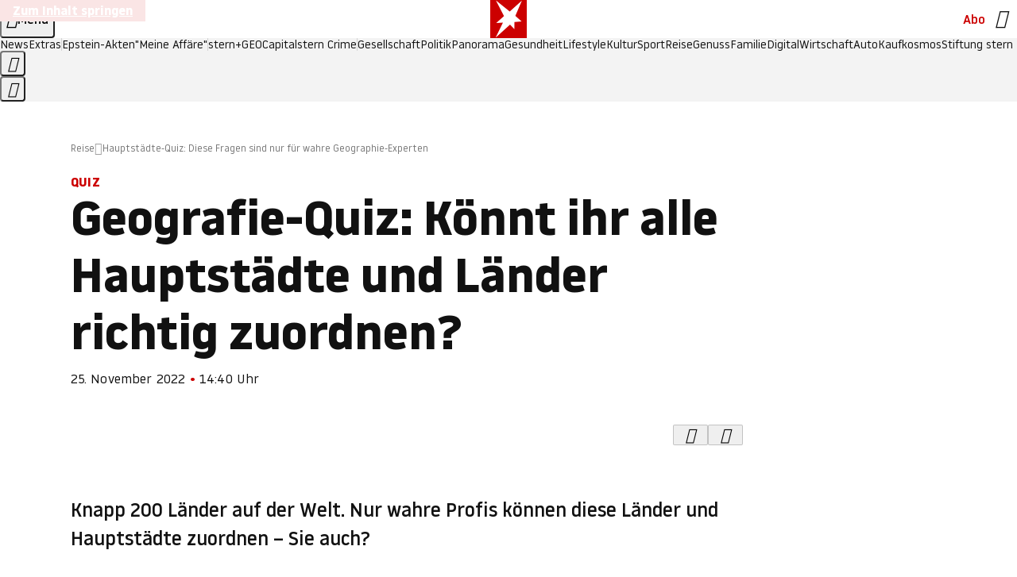

--- FILE ---
content_type: text/html
request_url: https://www.stern.de/reise/hauptstaedte-quiz--diese-fragen-sind-nur-fuer-wahre-geographie-experten-32916246.html?utm_campaign=reise&utm_medium=rssfeed&utm_source=standard
body_size: 21104
content:

<!DOCTYPE html>
<html lang="de">
<head>
  <meta charset="utf-8">
  <meta name="viewport" content="width=device-width, initial-scale=1.0">
  <title>Hauptstädte-Quiz: Diese Fragen sind nur für wahre Geographie-Experten | STERN.de</title>
  <link rel="preload" as="font" href="https://www.stern.de/public/SternVariable-4OGB3BYX.woff2" type="font/woff2" crossorigin>
  <link rel="preload" as="font" href="https://www.stern.de/public/iconfont-SJOKB4AD.woff2" type="font/woff2" crossorigin>
  <link rel="icon" type="image/x-icon" href="https://www.stern.de/public/favicon-FMX3RXE2.ico">
  <link rel="icon" type="image/svg+xml" href="https://www.stern.de/public/favicon-U7MYFH7J.svg">
  <link rel="manifest" href="https://www.stern.de/public/manifest-O2IH675K.json">
  <style>@font-face{font-display:swap;font-family:stern-variable;font-stretch:80% 100%;font-style:normal;font-weight:300 800;src:url("/public/SternVariable-4OGB3BYX.woff2") format("woff2")}@font-face{font-display:swap;font-family:stern-variable;font-stretch:80% 100%;font-style:italic;font-weight:300 800;src:url("/public/SternItalicVariable-TZUDG6NG.woff2") format("woff2")}@font-face{font-display:block;font-family:iconfont;font-style:normal;font-weight:400;src:url("/public/iconfont-SJOKB4AD.woff2") format("woff2")}
/*# sourceMappingURL=/public/inline-2XSVX47Y.css.map */
</style>
  <link rel="stylesheet" href="https://www.stern.de/public/main-SP7HA4JH.css">


  
  <!-- crop mark head section -->
  <link rel="canonical" href="https://www.stern.de/reise/hauptstaedte-quiz--diese-fragen-sind-nur-fuer-wahre-geographie-experten-32916246.html">

  <meta name="application-name" content="stern.de">
<meta name="msapplication-TileColor" content="#cc0000">
<meta name="google-site-verification" content="pFJqqrGcqK_OZVs5M-gv8QlNSHl179HlLXATzrPrMcU">
<meta name="google-site-verification" content="MHlhpAUy-2_lW67H5knj8VG2ksH0Eyp7AcGdlmF2c8I">
<meta property="fb:app_id" content="163201030393605">
<meta property="article:publisher" content="https://www.facebook.com/stern">
<meta property="article:author" content="https://www.facebook.com/stern">
<meta name="twitter:site" content="@sternde">
<meta name="twitter:card" content="summary_large_image">
<meta name="pocket-site-verification" content="fea745512e5f649bc4d4d8f72c635c">
<link rel="alternate" type="application/rss+xml" href="https://www.stern.de/feed/standard/reise/" title="stern.de RSS Feed - Reise">
<meta name="robots" content="noarchive, max-snippet:-1, max-image-preview:large, max-video-preview:-1">


  <meta name="description" content="Knapp 200 Länder auf der Welt. Nur echte Profis können diese Länder und Hauptstädte zuordnen – Sie auch?">

  <meta name="date" content="2022-11-25T14:41:05+01:00">

  <meta name="last-modified" content="2022-11-25T14:41:05+01:00">

<meta name="theme-color" content="#1f1f1f" media="(prefers-color-scheme: dark)">
<meta name="buildDate" content="2026-01-05T09:44:29+00:00">
<meta property="og:site_name" content="stern.de">
<meta property="og:locale" content="de_DE">

  <meta property="og:type" content="article">

  <meta property="og:image" content="https://image.stern.de/32917938/t/jR/v2/w1440/r1.7778/-/bild-berlin.jpg">

  <meta property="og:title" content="Geografie-Quiz: Könnt ihr alle Hauptstädte und Länder richtig zuordnen?">

  <meta property="og:description" content="Knapp 200 Länder auf der Welt. Nur echte Profis können diese Länder und Hauptstädte zuordnen – Sie auch?">

<meta property="article:opinion" content="false">

  <meta property="og:url" content="https://www.stern.de/reise/hauptstaedte-quiz--diese-fragen-sind-nur-fuer-wahre-geographie-experten-32916246.html">


    <meta property="article:tag" content="Bundeshauptstadt">
    <meta property="article:tag" content="Geographie">
    <meta property="article:tag" content="Quiz">


  <meta name="ob_headline" content="Geografie-Quiz: Könnt ihr alle Hauptstädte und Länder richtig zuordnen?">
  <meta name="ob_kicker" content="Quiz">
  <meta name="ob_image" content="https://image.stern.de/32917938/t/jR/v2/w1440/r1.7778/-/bild-berlin.jpg">


</head>
<body>
<ws-drawer class="ws-drawer" position="left" id="page-menu" header-shadow="true">
  <ws-menu>
    <nav slot="menu" class="menu">
      <ul class="menu__list u-blanklist">

            <li class="menu__item">
              <a class="menu__link menu__link--stern-plus typo-interactive-primary-base-strong" href="https://www.stern.de/plus/" data-gtm-navi-burger-plus>
                
                <i class="icon-stern-plus" data-gtm-navi-burger-plus aria-hidden="true"></i>
                <span data-gtm-navi-burger-plus>Entdecken Sie <i>stern</i>+</span>
                <i class="icon-chevron-right" data-gtm-navi-burger-plus aria-hidden="true"></i>
              </a>
            </li>

            <li class="menu__item"><ul class="menu__partner-group u-blanklist">
    <li class="menu__partner-group-item">
      <a class="menu__partner-group-link" data-gtm-navi-burger-partner href="https://www.stern.de/geo/" style="--background-color: #6CC24A">
<span class="brand-identifier brand-identifier--geo-white menu__partner-group-icon" data-gtm-navi-burger-partner>
  <span class="u-visually-hidden">GEO</span>
</span>

      </a>
    </li>
    <li class="menu__partner-group-item">
      <a class="menu__partner-group-link" data-gtm-navi-burger-partner href="https://www.stern.de/capital/" style="--background-color: #424B5A">
<span class="brand-identifier brand-identifier--capital-white menu__partner-group-icon" data-gtm-navi-burger-partner>
  <span class="u-visually-hidden">Capital</span>
</span>

      </a>
    </li>
    <li class="menu__partner-group-item">
      <a class="menu__partner-group-link" data-gtm-navi-burger-partner href="https://www.stern.de/panorama/verbrechen/stern-crime/" style="--background-color: #000000">
<span class="brand-identifier brand-identifier--str-crime-white menu__partner-group-icon" data-gtm-navi-burger-partner>
  <span class="u-visually-hidden">Crime</span>
</span>

      </a>
    </li>
</ul>

            </li>

            
            <li class="menu__item">
              
                

                    <span class="menu__headline typo-eyebrow-base">Medien</span>
                <ul class="menu__list u-blanklist">
                    
  <li class="menu__item menu__item--categories">


            <a class="menu__link typo-interactive-primary-base" data-gtm-navi-burger-category href="https://www.stern.de/podcasts/">
          <i
            data-gtm-navi-burger-category
          class="menu__link-icon icon-audio" aria-hidden="true"></i>
          Audio
      </a>

    
  </li>

                    
  <li class="menu__item menu__item--categories">


            <a class="menu__link typo-interactive-primary-base" data-gtm-navi-burger-category href="https://www.stern.de/video/">
          <i
            data-gtm-navi-burger-category
          class="menu__link-icon icon-video" aria-hidden="true"></i>
          Video
      </a>

    
  </li>

                </ul>
            </li>

            
            <li class="menu__item">
              
                

                    <span class="menu__headline typo-eyebrow-base">RESSORTS</span>
                <ul class="menu__list u-blanklist">
                    
  <li class="menu__item">


            <a class="menu__link typo-interactive-primary-base" data-gtm-navi-burger-category href="https://www.stern.de/gesellschaft/">
          Gesellschaft
      </a>

    
      <button type="button" class="menu__button" aria-haspopup="true" aria-expanded="false">
        <span class="u-visually-hidden">Aufklappen</span>
      </button>
      <ul class="menu__list menu__list--indented u-blanklist">

            <li class="menu__item menu__item--categories">


                <a class="menu__link typo-interactive-secondary-base" href="https://www.stern.de/gesellschaft/klima-nachhaltigkeit/" data-gtm-navi-burger-category-sub>Klima &amp; Nachhaltigkeit</a>

              
            </li>

            <li class="menu__item menu__item--categories">


                <a class="menu__link typo-interactive-secondary-base" href="https://www.stern.de/gesellschaft/faktenchecks/" data-gtm-navi-burger-category-sub>Alle stern-Faktenchecks im Überblick</a>

              
            </li>

            <li class="menu__item menu__item--categories">


                <a class="menu__link typo-interactive-secondary-base" href="https://www.stern.de/gesellschaft/regional/" data-gtm-navi-burger-category-sub>Regionales</a>

              
            </li>

            <li class="menu__item menu__item--categories">


                <a class="menu__link typo-interactive-secondary-base" href="https://www.stern.de/gesellschaft/archiv/" data-gtm-navi-burger-category-sub>Archiv</a>

              
            </li>
      </ul>
  </li>

                    
  <li class="menu__item">


            <a class="menu__link typo-interactive-primary-base" data-gtm-navi-burger-category href="https://www.stern.de/politik/">
          Politik
      </a>

    
      <button type="button" class="menu__button" aria-haspopup="true" aria-expanded="false">
        <span class="u-visually-hidden">Aufklappen</span>
      </button>
      <ul class="menu__list menu__list--indented u-blanklist">

            <li class="menu__item menu__item--categories">


                <a class="menu__link typo-interactive-secondary-base" href="https://www.stern.de/politik/deutschland/" data-gtm-navi-burger-category-sub>Deutschland</a>

              
            </li>

            <li class="menu__item">


                <a class="menu__link typo-interactive-secondary-base" href="https://www.stern.de/politik/ausland/" data-gtm-navi-burger-category-sub>Ausland</a>

              
                <button type="button" class="menu__button" aria-haspopup="true" aria-expanded="false">
                  <span class="u-visually-hidden">Aufklappen</span>
                </button>
                <ul class="menu__list menu__list--indented u-blanklist">

                      <li class="menu__item menu__item--categories">


                        
                          <a class="menu__link typo-interactive-secondary-base" href="https://www.stern.de/politik/ausland/krieg-israel-hamas/" data-gtm-navi-burger-category-sub>Krieg in Nahost</a>
                      </li>

                      <li class="menu__item menu__item--categories">


                        
                          <a class="menu__link typo-interactive-secondary-base" href="https://www.stern.de/politik/ausland/us-wahl-2024/" data-gtm-navi-burger-category-sub>US-Wahl 2024: News und Infos zur Präsidentschaftswahl</a>
                      </li>
                </ul>
            </li>

            <li class="menu__item menu__item--categories">


                <a class="menu__link typo-interactive-secondary-base" href="https://www.stern.de/politik/archiv/" data-gtm-navi-burger-category-sub>Archiv</a>

              
            </li>
      </ul>
  </li>

                    
  <li class="menu__item">


            <a class="menu__link typo-interactive-primary-base" data-gtm-navi-burger-category href="https://www.stern.de/panorama/">
          Panorama
      </a>

    
      <button type="button" class="menu__button" aria-haspopup="true" aria-expanded="false">
        <span class="u-visually-hidden">Aufklappen</span>
      </button>
      <ul class="menu__list menu__list--indented u-blanklist">

            <li class="menu__item menu__item--categories">


                <a class="menu__link typo-interactive-secondary-base" href="https://www.stern.de/panorama/weltgeschehen/" data-gtm-navi-burger-category-sub>Weltgeschehen</a>

              
            </li>

            <li class="menu__item menu__item--categories">


                <a class="menu__link typo-interactive-secondary-base" href="https://www.stern.de/panorama/verbrechen/" data-gtm-navi-burger-category-sub>Verbrechen</a>

              
            </li>

            <li class="menu__item menu__item--categories">


                <a class="menu__link typo-interactive-secondary-base" href="https://www.stern.de/panorama/verbrechen/stern-crime/" data-gtm-navi-burger-category-sub>stern Crime</a>

              
            </li>

            <li class="menu__item menu__item--categories">


                <a class="menu__link typo-interactive-secondary-base" href="https://www.stern.de/panorama/wetter/" data-gtm-navi-burger-category-sub>Wetter</a>

              
            </li>

            <li class="menu__item menu__item--categories">


                <a class="menu__link typo-interactive-secondary-base" href="https://www.stern.de/panorama/archiv/" data-gtm-navi-burger-category-sub>Archiv</a>

              
            </li>

            <li class="menu__item menu__item--categories">


                <a class="menu__link typo-interactive-secondary-base" href="https://www.stern.de/noch-fragen/" data-gtm-navi-burger-category-sub>Noch Fragen: Die Wissenscommunity vom stern</a>

              
            </li>
      </ul>
  </li>

                    
  <li class="menu__item">


            <a class="menu__link typo-interactive-primary-base" data-gtm-navi-burger-category href="https://www.stern.de/gesundheit/">
          Gesundheit
      </a>

    
      <button type="button" class="menu__button" aria-haspopup="true" aria-expanded="false">
        <span class="u-visually-hidden">Aufklappen</span>
      </button>
      <ul class="menu__list menu__list--indented u-blanklist">

            <li class="menu__item menu__item--categories">


                <a class="menu__link typo-interactive-secondary-base" href="https://www.stern.de/gesundheit/allergie/" data-gtm-navi-burger-category-sub>Allergie</a>

              
            </li>

            <li class="menu__item menu__item--categories">


                <a class="menu__link typo-interactive-secondary-base" href="https://www.stern.de/gesundheit/diabetes/" data-gtm-navi-burger-category-sub>Diabetes</a>

              
            </li>

            <li class="menu__item menu__item--categories">


                <a class="menu__link typo-interactive-secondary-base" href="https://www.stern.de/gesundheit/grippe/" data-gtm-navi-burger-category-sub>Erkältung</a>

              
            </li>

            <li class="menu__item menu__item--categories">


                <a class="menu__link typo-interactive-secondary-base" href="https://www.stern.de/gesundheit/ernaehrung/" data-gtm-navi-burger-category-sub>Ernährung</a>

              
            </li>

            <li class="menu__item menu__item--categories">


                <a class="menu__link typo-interactive-secondary-base" href="https://www.stern.de/gesundheit/fitness/" data-gtm-navi-burger-category-sub>Fitness</a>

              
            </li>

            <li class="menu__item menu__item--categories">


                <a class="menu__link typo-interactive-secondary-base" href="https://www.stern.de/gesundheit/haut/" data-gtm-navi-burger-category-sub>Haut</a>

              
            </li>

            <li class="menu__item menu__item--categories">


                <a class="menu__link typo-interactive-secondary-base" href="https://www.stern.de/gesundheit/kinderkrankheiten/" data-gtm-navi-burger-category-sub>Kinderkrankheiten</a>

              
            </li>

            <li class="menu__item menu__item--categories">


                <a class="menu__link typo-interactive-secondary-base" href="https://www.stern.de/gesundheit/kopfschmerz/" data-gtm-navi-burger-category-sub>Kopfschmerz</a>

              
            </li>

            <li class="menu__item menu__item--categories">


                <a class="menu__link typo-interactive-secondary-base" href="https://www.stern.de/gesundheit/psychologie/" data-gtm-navi-burger-category-sub>Psychologie</a>

              
            </li>

            <li class="menu__item menu__item--categories">


                <a class="menu__link typo-interactive-secondary-base" href="https://www.stern.de/gesundheit/ruecken/" data-gtm-navi-burger-category-sub>Rücken</a>

              
            </li>

            <li class="menu__item menu__item--categories">


                <a class="menu__link typo-interactive-secondary-base" href="https://www.stern.de/gesundheit/schlaf/" data-gtm-navi-burger-category-sub>Schlaf</a>

              
            </li>

            <li class="menu__item menu__item--categories">


                <a class="menu__link typo-interactive-secondary-base" href="https://www.stern.de/gesundheit/sexualitaet/" data-gtm-navi-burger-category-sub>Sexualität</a>

              
            </li>

            <li class="menu__item menu__item--categories">


                <a class="menu__link typo-interactive-secondary-base" href="https://www.stern.de/gesundheit/zaehne/" data-gtm-navi-burger-category-sub>Zähne</a>

              
            </li>

            <li class="menu__item menu__item--categories">


                <a class="menu__link typo-interactive-secondary-base" href="https://www.stern.de/gesundheit/archiv/" data-gtm-navi-burger-category-sub>Archiv</a>

              
            </li>
      </ul>
  </li>

                    
  <li class="menu__item">


            <a class="menu__link typo-interactive-primary-base" data-gtm-navi-burger-category href="https://www.stern.de/kultur/">
          Kultur
      </a>

    
      <button type="button" class="menu__button" aria-haspopup="true" aria-expanded="false">
        <span class="u-visually-hidden">Aufklappen</span>
      </button>
      <ul class="menu__list menu__list--indented u-blanklist">

            <li class="menu__item menu__item--categories">


                <a class="menu__link typo-interactive-secondary-base" href="https://www.stern.de/kultur/hoerbuchtipps/" data-gtm-navi-burger-category-sub>Hörbuch-Tipps</a>

              
            </li>

            <li class="menu__item menu__item--categories">


                <a class="menu__link typo-interactive-secondary-base" href="https://www.stern.de/kultur/film/" data-gtm-navi-burger-category-sub>Film</a>

              
            </li>

            <li class="menu__item menu__item--categories">


                <a class="menu__link typo-interactive-secondary-base" href="https://www.stern.de/kultur/musik/" data-gtm-navi-burger-category-sub>Musik</a>

              
            </li>

            <li class="menu__item menu__item--categories">


                <a class="menu__link typo-interactive-secondary-base" href="https://www.stern.de/kultur/buecher/" data-gtm-navi-burger-category-sub>Bücher</a>

              
            </li>

            <li class="menu__item menu__item--categories">


                <a class="menu__link typo-interactive-secondary-base" href="https://www.stern.de/kultur/tv/" data-gtm-navi-burger-category-sub>TV</a>

              
            </li>

            <li class="menu__item menu__item--categories">


                <a class="menu__link typo-interactive-secondary-base" href="https://www.stern.de/kultur/kunst/" data-gtm-navi-burger-category-sub>Kunst</a>

              
            </li>

            <li class="menu__item menu__item--categories">


                <a class="menu__link typo-interactive-secondary-base" href="https://www.stern.de/kultur/archiv/" data-gtm-navi-burger-category-sub>Archiv</a>

              
            </li>
      </ul>
  </li>

                    
  <li class="menu__item">


            <a class="menu__link typo-interactive-primary-base" data-gtm-navi-burger-category href="https://www.stern.de/lifestyle/">
          Lifestyle
      </a>

    
      <button type="button" class="menu__button" aria-haspopup="true" aria-expanded="false">
        <span class="u-visually-hidden">Aufklappen</span>
      </button>
      <ul class="menu__list menu__list--indented u-blanklist">

            <li class="menu__item menu__item--categories">


                <a class="menu__link typo-interactive-secondary-base" href="https://www.stern.de/lifestyle/leute/" data-gtm-navi-burger-category-sub>Leute</a>

              
            </li>

            <li class="menu__item menu__item--categories">


                <a class="menu__link typo-interactive-secondary-base" href="https://www.stern.de/lifestyle/mode/" data-gtm-navi-burger-category-sub>Mode</a>

              
            </li>

            <li class="menu__item menu__item--categories">


                <a class="menu__link typo-interactive-secondary-base" href="https://www.stern.de/lifestyle/liebe-sex/" data-gtm-navi-burger-category-sub>Liebe und Sex</a>

              
            </li>

            <li class="menu__item menu__item--categories">


                <a class="menu__link typo-interactive-secondary-base" href="https://www.stern.de/lifestyle/leben/" data-gtm-navi-burger-category-sub>Leben</a>

              
            </li>

            <li class="menu__item menu__item--categories">


                <a class="menu__link typo-interactive-secondary-base" href="https://www.stern.de/neon/" data-gtm-navi-burger-category-sub>Neon</a>

              
            </li>

            <li class="menu__item menu__item--categories">


                <a class="menu__link typo-interactive-secondary-base" href="https://www.stern.de/lifestyle/gewinnspiele/" data-gtm-navi-burger-category-sub>Gewinnspiele</a>

              
            </li>

            <li class="menu__item menu__item--categories">


                <a class="menu__link typo-interactive-secondary-base" href="https://www.stern.de/lifestyle/archiv/" data-gtm-navi-burger-category-sub>Archiv</a>

              
            </li>
      </ul>
  </li>

                    
  <li class="menu__item">


            <a class="menu__link typo-interactive-primary-base" data-gtm-navi-burger-category href="https://www.stern.de/digital/">
          Digital
      </a>

    
      <button type="button" class="menu__button" aria-haspopup="true" aria-expanded="false">
        <span class="u-visually-hidden">Aufklappen</span>
      </button>
      <ul class="menu__list menu__list--indented u-blanklist">

            <li class="menu__item menu__item--categories">


                <a class="menu__link typo-interactive-secondary-base" href="https://www.stern.de/digital/computer/" data-gtm-navi-burger-category-sub>Computer</a>

              
            </li>

            <li class="menu__item menu__item--categories">


                <a class="menu__link typo-interactive-secondary-base" href="https://www.stern.de/digital/online/" data-gtm-navi-burger-category-sub>Online</a>

              
            </li>

            <li class="menu__item menu__item--categories">


                <a class="menu__link typo-interactive-secondary-base" href="https://www.stern.de/digital/smartphones/" data-gtm-navi-burger-category-sub>Smartphones</a>

              
            </li>

            <li class="menu__item menu__item--categories">


                <a class="menu__link typo-interactive-secondary-base" href="https://www.stern.de/digital/games/" data-gtm-navi-burger-category-sub>Games</a>

              
            </li>

            <li class="menu__item menu__item--categories">


                <a class="menu__link typo-interactive-secondary-base" href="https://www.stern.de/digital/technik/" data-gtm-navi-burger-category-sub>Technik</a>

              
            </li>

            <li class="menu__item menu__item--categories">


                <a class="menu__link typo-interactive-secondary-base" href="https://www.stern.de/digital/tests/" data-gtm-navi-burger-category-sub>Tests</a>

              
            </li>

            <li class="menu__item menu__item--categories">


                <a class="menu__link typo-interactive-secondary-base" href="https://www.stern.de/digital/homeentertainment/" data-gtm-navi-burger-category-sub>Home Entertainment</a>

              
            </li>

            <li class="menu__item menu__item--categories">


                <a class="menu__link typo-interactive-secondary-base" href="https://www.stern.de/digital/archiv/" data-gtm-navi-burger-category-sub>Archiv</a>

              
            </li>
      </ul>
  </li>

                    
  <li class="menu__item">


            <a class="menu__link typo-interactive-primary-base" data-gtm-navi-burger-category href="https://www.stern.de/wirtschaft/">
          Wirtschaft
      </a>

    
      <button type="button" class="menu__button" aria-haspopup="true" aria-expanded="false">
        <span class="u-visually-hidden">Aufklappen</span>
      </button>
      <ul class="menu__list menu__list--indented u-blanklist">

            <li class="menu__item menu__item--categories">


                <a class="menu__link typo-interactive-secondary-base" href="https://www.stern.de/wirtschaft/news/" data-gtm-navi-burger-category-sub>News</a>

              
            </li>

            <li class="menu__item menu__item--categories">


                <a class="menu__link typo-interactive-secondary-base" href="https://www.stern.de/wirtschaft/geld/" data-gtm-navi-burger-category-sub>Geld</a>

              
            </li>

            <li class="menu__item menu__item--categories">


                <a class="menu__link typo-interactive-secondary-base" href="https://www.stern.de/wirtschaft/versicherung/" data-gtm-navi-burger-category-sub>Versicherung</a>

              
            </li>

            <li class="menu__item menu__item--categories">


                <a class="menu__link typo-interactive-secondary-base" href="https://www.stern.de/wirtschaft/immobilien/" data-gtm-navi-burger-category-sub>Immobilien</a>

              
            </li>

            <li class="menu__item menu__item--categories">


                <a class="menu__link typo-interactive-secondary-base" href="https://www.stern.de/wirtschaft/job/" data-gtm-navi-burger-category-sub>Job</a>

              
            </li>

            <li class="menu__item menu__item--categories">


                <a class="menu__link typo-interactive-secondary-base" href="https://www.stern.de/produkte-und-tipps/" data-gtm-navi-burger-category-sub>Produkte &amp; Tipps</a>

              
            </li>

            <li class="menu__item menu__item--categories">


                <a class="menu__link typo-interactive-secondary-base" href="https://www.stern.de/wirtschaft/archiv/" data-gtm-navi-burger-category-sub>Archiv</a>

              
            </li>

            <li class="menu__item menu__item--categories">

                <div class="menu__marketing">

<div class="ad-sponsors ">

      <span class="ad-sponsors__prefix">präsentiert von:</span>

        <span class="ad-sponsors__name">Homeday</span>

</div>


                </div>

                <a class="menu__link typo-interactive-secondary-base" href="https://www.stern.de/wirtschaft/immobilien/immobilienbewertung-kostenlos--hier-erfahren-sie--was-ihr-haus-wert-ist-8131592.html" data-gtm-navi-burger-category-sub>Immobilienbewertung kostenlos</a>

              
            </li>
      </ul>
  </li>

                    
  <li class="menu__item">


            <a class="menu__link typo-interactive-primary-base" data-gtm-navi-burger-category href="https://www.stern.de/sport/">
          Sport
      </a>

    
      <button type="button" class="menu__button" aria-haspopup="true" aria-expanded="false">
        <span class="u-visually-hidden">Aufklappen</span>
      </button>
      <ul class="menu__list menu__list--indented u-blanklist">

            <li class="menu__item menu__item--categories">


                <a class="menu__link typo-interactive-secondary-base" href="https://www.stern.de/sport/fussball/" data-gtm-navi-burger-category-sub>Fußball</a>

              
            </li>

            <li class="menu__item menu__item--categories">


                <a class="menu__link typo-interactive-secondary-base" href="https://www.stern.de/sport/formel1/" data-gtm-navi-burger-category-sub>Formel 1</a>

              
            </li>

            <li class="menu__item menu__item--categories">


                <a class="menu__link typo-interactive-secondary-base" href="https://www.stern.de/sport/sportwelt/" data-gtm-navi-burger-category-sub>Sportwelt</a>

              
            </li>

            <li class="menu__item menu__item--categories">


                <a class="menu__link typo-interactive-secondary-base" href="https://www.stern.de/sport/archiv/" data-gtm-navi-burger-category-sub>Archiv</a>

              
            </li>
      </ul>
  </li>

                    
  <li class="menu__item">


            <a class="menu__link typo-interactive-primary-base" data-gtm-navi-burger-category href="https://www.stern.de/genuss/">
          Genuss
      </a>

    
      <button type="button" class="menu__button" aria-haspopup="true" aria-expanded="false">
        <span class="u-visually-hidden">Aufklappen</span>
      </button>
      <ul class="menu__list menu__list--indented u-blanklist">

            <li class="menu__item">


                <a class="menu__link typo-interactive-secondary-base" href="https://www.stern.de/genuss/rezepte/" data-gtm-navi-burger-category-sub>Rezepte</a>

              
                <button type="button" class="menu__button" aria-haspopup="true" aria-expanded="false">
                  <span class="u-visually-hidden">Aufklappen</span>
                </button>
                <ul class="menu__list menu__list--indented u-blanklist">

                      <li class="menu__item menu__item--categories">


                        
                          <a class="menu__link typo-interactive-secondary-base" href="https://www.stern.de/genuss/rezepte/sternrezepte/" data-gtm-navi-burger-category-sub>Rezepte aus dem stern</a>
                      </li>
                </ul>
            </li>

            <li class="menu__item menu__item--categories">


                <a class="menu__link typo-interactive-secondary-base" href="https://www.stern.de/genuss/essen/" data-gtm-navi-burger-category-sub>Essen</a>

              
            </li>

            <li class="menu__item menu__item--categories">


                <a class="menu__link typo-interactive-secondary-base" href="https://www.stern.de/genuss/trinken/" data-gtm-navi-burger-category-sub>Trinken</a>

              
            </li>

            <li class="menu__item menu__item--categories">


                <a class="menu__link typo-interactive-secondary-base" href="https://www.stern.de/genuss/trends/" data-gtm-navi-burger-category-sub>Trends</a>

              
            </li>

            <li class="menu__item menu__item--categories">

                <div class="menu__marketing">
<div class="ad-labels ">
    <span class="ad-labels__item">Anzeige</span>
</div>


<div class="ad-sponsors ">

</div>


                </div>

                <a class="menu__link typo-interactive-secondary-base" href="https://reisewelten.stern.de/genuss-reisen" data-gtm-navi-burger-category-sub>Genussreisen</a>

              
            </li>

            <li class="menu__item menu__item--categories">


                <a class="menu__link typo-interactive-secondary-base" href="https://www.stern.de/genuss/archiv/" data-gtm-navi-burger-category-sub>Archiv</a>

              
            </li>
      </ul>
  </li>

                    
  <li class="menu__item">


            <a class="menu__link typo-interactive-primary-base" data-gtm-navi-burger-category href="https://www.stern.de/reise/">
          Reise
      </a>

    
      <button type="button" class="menu__button" aria-haspopup="true" aria-expanded="false">
        <span class="u-visually-hidden">Aufklappen</span>
      </button>
      <ul class="menu__list menu__list--indented u-blanklist">

            <li class="menu__item menu__item--categories">


                <a class="menu__link typo-interactive-secondary-base" href="https://www.stern.de/reise/deutschland/" data-gtm-navi-burger-category-sub>Deutschland</a>

              
            </li>

            <li class="menu__item menu__item--categories">


                <a class="menu__link typo-interactive-secondary-base" href="https://www.stern.de/reise/europa/" data-gtm-navi-burger-category-sub>Europa</a>

              
            </li>

            <li class="menu__item menu__item--categories">


                <a class="menu__link typo-interactive-secondary-base" href="https://www.stern.de/reise/fernreisen/" data-gtm-navi-burger-category-sub>Fernreisen</a>

              
            </li>

            <li class="menu__item menu__item--categories">


                <a class="menu__link typo-interactive-secondary-base" href="https://www.stern.de/reise/service/" data-gtm-navi-burger-category-sub>Service</a>

              
            </li>

            <li class="menu__item menu__item--categories">


                <a class="menu__link typo-interactive-secondary-base" href="https://www.stern.de/reise/archiv/" data-gtm-navi-burger-category-sub>Archiv</a>

              
            </li>
      </ul>
  </li>

                    
  <li class="menu__item">


            <a class="menu__link typo-interactive-primary-base" data-gtm-navi-burger-category href="https://www.stern.de/familie/">
          Familie
      </a>

    
      <button type="button" class="menu__button" aria-haspopup="true" aria-expanded="false">
        <span class="u-visually-hidden">Aufklappen</span>
      </button>
      <ul class="menu__list menu__list--indented u-blanklist">

            <li class="menu__item">


                <a class="menu__link typo-interactive-secondary-base" href="https://www.stern.de/familie/kinder/" data-gtm-navi-burger-category-sub>Kinder</a>

              
                <button type="button" class="menu__button" aria-haspopup="true" aria-expanded="false">
                  <span class="u-visually-hidden">Aufklappen</span>
                </button>
                <ul class="menu__list menu__list--indented u-blanklist">

                      <li class="menu__item menu__item--categories">


                        
                          <a class="menu__link typo-interactive-secondary-base" href="https://www.stern.de/familie/kinder/lerntipps/" data-gtm-navi-burger-category-sub>Vom Kita- bis zum Schulalter: Diese Ideen helfen Kindern beim Lernen und Großwerden</a>
                      </li>
                </ul>
            </li>

            <li class="menu__item menu__item--categories">


                <a class="menu__link typo-interactive-secondary-base" href="https://www.stern.de/familie/beziehung/" data-gtm-navi-burger-category-sub>Beziehung</a>

              
            </li>

            <li class="menu__item menu__item--categories">


                <a class="menu__link typo-interactive-secondary-base" href="https://www.stern.de/familie/tiere/" data-gtm-navi-burger-category-sub>Tiere</a>

              
            </li>

            <li class="menu__item menu__item--categories">

                <div class="menu__marketing">
<div class="ad-labels ">
    <span class="ad-labels__item">Anzeige</span>
</div>


<div class="ad-sponsors ">

</div>


                </div>

                <a class="menu__link typo-interactive-secondary-base" href="https://reisewelten.stern.de/?utm_source=STERN_Navigation_Familie&amp;utm_campaign=stern_reisewelten_general&amp;utm_medium=textlink" data-gtm-navi-burger-category-sub>Familienreisen</a>

              
            </li>

            <li class="menu__item menu__item--categories">


                <a class="menu__link typo-interactive-secondary-base" href="https://www.stern.de/familie/archiv/" data-gtm-navi-burger-category-sub>Archiv</a>

              
            </li>

            <li class="menu__item menu__item--categories">


                <a class="menu__link typo-interactive-secondary-base" href="https://www.stern.de/familie/gartentipps/" data-gtm-navi-burger-category-sub>Schädlinge, Unkraut, Gemüseernte &amp; Co.: Alles, was Sie bei der Gartenpflege beachten sollten</a>

              
            </li>
      </ul>
  </li>

                    
  <li class="menu__item">


            <a class="menu__link typo-interactive-primary-base" data-gtm-navi-burger-category href="https://www.stern.de/auto/">
          Auto
      </a>

    
      <button type="button" class="menu__button" aria-haspopup="true" aria-expanded="false">
        <span class="u-visually-hidden">Aufklappen</span>
      </button>
      <ul class="menu__list menu__list--indented u-blanklist">

            <li class="menu__item menu__item--categories">


                <a class="menu__link typo-interactive-secondary-base" href="https://www.stern.de/auto/news/" data-gtm-navi-burger-category-sub>Autonews</a>

              
            </li>

            <li class="menu__item menu__item--categories">


                <a class="menu__link typo-interactive-secondary-base" href="https://www.stern.de/auto/fahrberichte/" data-gtm-navi-burger-category-sub>Fahrberichte</a>

              
            </li>

            <li class="menu__item">


                <a class="menu__link typo-interactive-secondary-base" href="https://www.stern.de/auto/service/" data-gtm-navi-burger-category-sub>Service</a>

              
                <button type="button" class="menu__button" aria-haspopup="true" aria-expanded="false">
                  <span class="u-visually-hidden">Aufklappen</span>
                </button>
                <ul class="menu__list menu__list--indented u-blanklist">

                      <li class="menu__item menu__item--categories">


                        
                          <a class="menu__link typo-interactive-secondary-base" href="https://www.stern.de/auto/service/sicherheit/" data-gtm-navi-burger-category-sub>Sicherheit</a>
                      </li>
                </ul>
            </li>

            <li class="menu__item menu__item--categories">


                <a class="menu__link typo-interactive-secondary-base" href="https://www.stern.de/auto/e-mobilitaet/" data-gtm-navi-burger-category-sub>E-Mobilität</a>

              
            </li>

            <li class="menu__item menu__item--categories">


                <a class="menu__link typo-interactive-secondary-base" href="https://www.stern.de/auto/archiv/" data-gtm-navi-burger-category-sub>Archiv</a>

              
            </li>
      </ul>
  </li>

                    
  <li class="menu__item">


            <a class="menu__link typo-interactive-primary-base" data-gtm-navi-burger-category href="https://www.stern.de/kaufkosmos/">
          Kaufkosmos
      </a>

    
      <button type="button" class="menu__button" aria-haspopup="true" aria-expanded="false">
        <span class="u-visually-hidden">Aufklappen</span>
      </button>
      <ul class="menu__list menu__list--indented u-blanklist">

            <li class="menu__item menu__item--categories">


                <a class="menu__link typo-interactive-secondary-base" href="https://www.stern.de/kaufkosmos/deals/" data-gtm-navi-burger-category-sub>Deals</a>

              
            </li>

            <li class="menu__item menu__item--categories">


                <a class="menu__link typo-interactive-secondary-base" href="https://www.stern.de/kaufkosmos/empfehlungen/" data-gtm-navi-burger-category-sub>Empfehlungen der Redaktion</a>

              
            </li>

            <li class="menu__item menu__item--categories">


                <a class="menu__link typo-interactive-secondary-base" href="https://www.stern.de/geschenkideen/" data-gtm-navi-burger-category-sub>Geschenkideen</a>

              
            </li>
      </ul>
  </li>

                </ul>
            </li>

            
            <li class="menu__item">
              
                

                    <span class="menu__headline typo-eyebrow-base">Formate</span>
                <ul class="menu__list u-blanklist">
                    
  <li class="menu__item menu__item--categories">


            <a class="menu__link typo-interactive-primary-base" data-gtm-navi-burger-category href="https://www.stern.de/stern-gespraeche/">
          stern-Gespräche
      </a>

    
  </li>

                    
  <li class="menu__item menu__item--categories">


            <a class="menu__link typo-interactive-primary-base" data-gtm-navi-burger-category href="https://www.stern.de/vor-ort/">
          Vor-Ort-Reportagen
      </a>

    
  </li>

                </ul>
            </li>

            
            <li class="menu__item">
              
                

                    <span class="menu__headline typo-eyebrow-base">Services</span>
                <ul class="menu__list u-blanklist">
                    
  <li class="menu__item menu__item--categories">


            <a class="menu__link typo-interactive-primary-base" data-gtm-navi-burger-service href="https://www.stern.de/service/newsletter/">
          <i
            data-gtm-navi-burger-service
          class="menu__link-icon icon-email" aria-hidden="true"></i>
          Newsletter
      </a>

    
  </li>

                    
  <li class="menu__item menu__item--categories">


            <a class="menu__link typo-interactive-primary-base" data-gtm-navi-burger-service href="https://www.stern.de/stern-studien/">
          <i
            data-gtm-navi-burger-service
          class="menu__link-icon icon-stern-studien" aria-hidden="true"></i>
          stern-Studien
      </a>

    
  </li>

                    
  <li class="menu__item menu__item--categories">


            <a class="menu__link typo-interactive-primary-base" data-gtm-navi-burger-service href="https://angebot.stern.de/">
          <i
            data-gtm-navi-burger-service
          class="menu__link-icon icon-cart" aria-hidden="true"></i>
          Aboshop
      </a>

    
  </li>

                    
  <li class="menu__item menu__item--categories">


            <a class="menu__link typo-interactive-primary-base" data-gtm-navi-burger-service href="https://www.stern.de/plus/tipps-fuer-die-nutzung-von-stern-plus-8975246.html">
          <i
            data-gtm-navi-burger-service
          class="menu__link-icon icon-email" aria-hidden="true"></i>
          Kundenservice &amp; FAQs
      </a>

    
  </li>

                    
  <li class="menu__item">


            <a class="menu__link typo-interactive-primary-base" data-gtm-navi-burger-service href="https://spiele.stern.de/">
          <i
            data-gtm-navi-burger-service
          class="menu__link-icon icon-games" aria-hidden="true"></i>
          Spiele
      </a>

    
      <button type="button" class="menu__button" aria-haspopup="true" aria-expanded="false">
        <span class="u-visually-hidden">Aufklappen</span>
      </button>
      <ul class="menu__list menu__list--indented u-blanklist">

            <li class="menu__item menu__item--categories">


                <a class="menu__link typo-interactive-secondary-base" href="https://spiele.stern.de/solitaer/" data-gtm-navi-burger-category-sub>Solitär</a>

              
            </li>

            <li class="menu__item menu__item--categories">


                <a class="menu__link typo-interactive-secondary-base" href="https://spiele.stern.de/sudoku/" data-gtm-navi-burger-category-sub>Sudoku</a>

              
            </li>

            <li class="menu__item menu__item--categories">


                <a class="menu__link typo-interactive-secondary-base" href="https://spiele.stern.de/exchange/" data-gtm-navi-burger-category-sub>Exchange</a>

              
            </li>

            <li class="menu__item menu__item--categories">


                <a class="menu__link typo-interactive-secondary-base" href="https://spiele.stern.de/bubble-shooter/" data-gtm-navi-burger-category-sub>Bubble Shooter</a>

              
            </li>

            <li class="menu__item menu__item--categories">


                <a class="menu__link typo-interactive-secondary-base" href="https://spiele.stern.de/mahjong/" data-gtm-navi-burger-category-sub>Mahjong</a>

              
            </li>

            <li class="menu__item menu__item--categories">


                <a class="menu__link typo-interactive-secondary-base" href="https://spiele.stern.de/snake/" data-gtm-navi-burger-category-sub>Snake</a>

              
            </li>
      </ul>
  </li>

                </ul>
            </li>

            <li class="menu__item"><span class="u-visually-hidden">Unsere sozialen Netzwerke</span>
<ul class="menu__social-group u-blanklist">

    <li>
      <a class="menu__social-group-link" href="https://www.facebook.com/stern" rel="noopener nofollow" target="_blank">
        <i class="menu__social-group-icon icon-facebook" aria-hidden="true"></i>
        <span class="u-visually-hidden">Facebook</span>
      </a>
    </li>

    <li>
      <a class="menu__social-group-link" href="https://www.instagram.com/stern/" rel="noopener nofollow" target="_blank">
        <i class="menu__social-group-icon icon-instagram" aria-hidden="true"></i>
        <span class="u-visually-hidden">Instagram</span>
      </a>
    </li>

    <li>
      <a class="menu__social-group-link" href="https://www.tiktok.com/@stern_de" rel="noopener nofollow" target="_blank">
        <i class="menu__social-group-icon icon-tiktok" aria-hidden="true"></i>
        <span class="u-visually-hidden">TikTok</span>
      </a>
    </li>

    <li>
      <a class="menu__social-group-link" href="https://twitter.com/sternde" rel="noopener nofollow" target="_blank">
        <i class="menu__social-group-icon icon-twitter" aria-hidden="true"></i>
        <span class="u-visually-hidden">X</span>
      </a>
    </li>

    <li>
      <a class="menu__social-group-link" href="https://whatsapp.com/channel/0029VaEEHb14o7qViPq8KF2R" rel="noopener nofollow" target="_blank">
        <i class="menu__social-group-icon icon-whatsapp" aria-hidden="true"></i>
        <span class="u-visually-hidden">Whatsapp</span>
      </a>
    </li>

    <li>
      <a class="menu__social-group-link" href="https://www.youtube.com/user/Stern" rel="noopener nofollow" target="_blank">
        <i class="menu__social-group-icon icon-youtube" aria-hidden="true"></i>
        <span class="u-visually-hidden">YouTube</span>
      </a>
    </li>
</ul>

            </li>
      </ul>
    </nav>
  </ws-menu>
</ws-drawer>



    
    <ws-adscript aria-hidden="true" content-type="standard_art" hidden is-index-page="false" name="top" zone="reise" scope="stern" keywords="[&quot;stern&quot;,&quot;onecore&quot;,&quot;Bundeshauptstadt&quot;,&quot;Geographie&quot;,&quot;Quiz&quot;,&quot;ct_article&quot;,&quot;ct_quiz&quot;]"></ws-adscript>


    <ws-zephr envBaseUrl="https://www.stern.de" forwarderurl="https://web-log-forwarder.strplus.guj.digital/stern/zephr-load-error" loggedin="false" tenant="stern" vendorid="5f8580a91d467d132d0ac62d"></ws-zephr>
    
    <div data-zephr="stern-toaster"></div>

    <div class="page page--article"><ws-sticky-header class="ws-sticky-header">
          <div class="page__header"><header class="header" data-testid="header">

  <div class="header__navigation">
    <a class="skip-nav header__button typo-interactive-primary-base-strong header__interaction-element" href="#content-start">Zum Inhalt springen</a>
    <button type="button" class="header__button header__button--menu typo-interactive-primary-base header__interaction-element" data-gtm-navi-burger-open data-drawertarget="page-menu">
      <i class="icon-menu header__button-icon" data-gtm-navi-burger-open aria-hidden="true"></i> Menü
    </button>
    <a class="header__logo" href="https://www.stern.de/" data-gtm-navi-head-home title="Home" aria-label="stern.de"></a>
    <div class="header__user-area">
        <a href="https://angebot.stern.de/" class="header__button header__button--subscription typo-interactive-primary-base header__interaction-element" data-gtm-navi-head-abo>Abo<span class="d-none d-md-revert" data-gtm-navi-head-abo>&nbsp;testen</span></a>
        <ws-link class="header__button header__button--user header__interaction-element" data-gtm-navi-head-account data-testid="my-profile" href="https://www.stern.de/p-user/login?wdycf=%s">
          <i class="icon-profile header__button-icon" data-gtm-navi-head-account aria-hidden="true"></i>
          <span class="u-visually-hidden">Login</span>
        </ws-link>
    </div>
  </div>

  <div class="header__top-bar"><ws-scroller class="ws-scroller header__top-bar-inner">
        <ul class="ws-scroller__list header__top-list typo-interactive-secondary-sm u-blanklist">
          <li>
              <a href="https://www.stern.de/news/" data-gtm-navi-slider class="header__top-item header__interaction-element">
                News
              </a>
          </li>
          <li>
              <a href="https://www.stern.de/extra/" data-gtm-navi-slider class="header__top-item header__interaction-element">
                Extras
              </a>
          </li>
          <li>
              <span class="header__top-seperator"></span>
          </li>
          <li>
              <a href="https://www.stern.de/politik/ausland/epstein/" data-gtm-navi-slider class="header__top-item header__interaction-element">
                Epstein-Akten
              </a>
          </li>
          <li>
              <a href="https://www.stern.de/lifestyle/liebe-sex/meine-affaere/" data-gtm-navi-slider class="header__top-item header__interaction-element">
                &quot;Meine Affäre&quot;
              </a>
          </li>
          <li>
              <span class="header__top-seperator"></span>
          </li>
          <li>
              <a href="https://www.stern.de/plus/" data-gtm-navi-slider class="header__top-item header__interaction-element">
                stern+
              </a>
          </li>
          <li>
              <a href="https://www.stern.de/geo/" data-gtm-navi-slider class="header__top-item header__interaction-element">
                GEO
              </a>
          </li>
          <li>
              <a href="https://www.stern.de/capital/" data-gtm-navi-slider class="header__top-item header__interaction-element">
                Capital
              </a>
          </li>
          <li>
              <a href="https://www.stern.de/panorama/verbrechen/stern-crime/" data-gtm-navi-slider class="header__top-item header__interaction-element">
                stern Crime
              </a>
          </li>
          <li>
              <span class="header__top-seperator"></span>
          </li>
          <li>
              <a href="https://www.stern.de/gesellschaft/" data-gtm-navi-slider class="header__top-item header__interaction-element">
                Gesellschaft
              </a>
          </li>
          <li>
              <a href="https://www.stern.de/politik/" data-gtm-navi-slider class="header__top-item header__interaction-element">
                Politik
              </a>
          </li>
          <li>
              <a href="https://www.stern.de/panorama/" data-gtm-navi-slider class="header__top-item header__interaction-element">
                Panorama
              </a>
          </li>
          <li>
              <a href="https://www.stern.de/gesundheit/" data-gtm-navi-slider class="header__top-item header__interaction-element">
                Gesundheit
              </a>
          </li>
          <li>
              <a href="https://www.stern.de/lifestyle/" data-gtm-navi-slider class="header__top-item header__interaction-element">
                Lifestyle
              </a>
          </li>
          <li>
              <a href="https://www.stern.de/kultur/" data-gtm-navi-slider class="header__top-item header__interaction-element">
                Kultur
              </a>
          </li>
          <li>
              <a href="https://www.stern.de/sport/" data-gtm-navi-slider class="header__top-item header__interaction-element">
                Sport
              </a>
          </li>
          <li>
              <a href="https://www.stern.de/reise/" data-gtm-navi-slider class="header__top-item header__interaction-element">
                Reise
              </a>
          </li>
          <li>
              <a href="https://www.stern.de/genuss/" data-gtm-navi-slider class="header__top-item header__interaction-element">
                Genuss
              </a>
          </li>
          <li>
              <a href="https://www.stern.de/familie/" data-gtm-navi-slider class="header__top-item header__interaction-element">
                Familie
              </a>
          </li>
          <li>
              <a href="https://www.stern.de/digital/" data-gtm-navi-slider class="header__top-item header__interaction-element">
                Digital
              </a>
          </li>
          <li>
              <a href="https://www.stern.de/wirtschaft/" data-gtm-navi-slider class="header__top-item header__interaction-element">
                Wirtschaft
              </a>
          </li>
          <li>
              <a href="https://www.stern.de/auto/" data-gtm-navi-slider class="header__top-item header__interaction-element">
                Auto
              </a>
          </li>
          <li>
              <a href="https://www.stern.de/kaufkosmos/" data-gtm-navi-slider class="header__top-item header__interaction-element">
                Kaufkosmos
              </a>
          </li>
          <li>
              <a href="https://www.stern.de/stiftung/" data-gtm-navi-slider class="header__top-item header__interaction-element">
                Stiftung stern
              </a>
          </li>
      </ul>

  <button type="button" slot="previous" class="ws-scroller__button ws-scroller__button--previous" aria-label="Zurück">
    <i class="icon-caret-left" aria-hidden="true"></i>
  </button>

  <button type="button" slot="next" class="ws-scroller__button ws-scroller__button--next" aria-label="Weiter">
    <i class="icon-caret-right" aria-hidden="true"></i>
  </button>
</ws-scroller>

  </div>
</header>

        </div>
</ws-sticky-header>

      <div class="page__content">
        <div class="page__aside page__aside--left">
  <aside class="ad-container ad-container--aside ad-container--aside-left" isAside>
    
  <ws-adtag id="skyscraper_2" media="desktop,widescreen" reloading="manual" class="MoltenBundle ad-tag-container ad-tag-container--skyscraper-2">
  </ws-adtag>

  </aside>

        </div>
        <div class="page__content-inner">
  <section class="ad-container ad-container--section d-none d-md-revert ad-container--with-margin" style="min-height: 90px;">
    
  <ws-adtag id="superbanner_1" media="tablet,desktop,widescreen" reloading="manual" class="MoltenBundle ad-tag-container ad-tag-container--superbanner-1">
  </ws-adtag>


  <ws-adtag id="wallpaper_1" media="widescreen" reloading="manual" class="MoltenBundle ad-tag-container ad-tag-container--wallpaper-1">
  </ws-adtag>

  </section>

          <main class="page__main" id="content-start">
            <!-- Schnittmarke Anfang -->

<article class="article ">
  <div class="article__header">

  <ws-scroller class="breadcrumb">
    <ul class="breadcrumb__list u-blanklist">
        <li class="breadcrumb__item">
            <a class="breadcrumb__link" data-gtm-navi-breadcrumb href="https://www.stern.de/reise/">Reise</a>
        </li>
        <li class="breadcrumb__item">
            <h1 class="breadcrumb__headline">Hauptstädte-Quiz: Diese Fragen sind nur für wahre Geographie-Experten</h1>
        </li>
    </ul>
  </ws-scroller>



  <div class="title">
    <h2 class="title__headline-wrapper">
        <span class="title__kicker typo-eyebrow-sm typo-eyebrow-base@md">Quiz</span>
      <span class="title__headline typo-headline-sc-2xl-alt">Geografie-Quiz: Könnt ihr alle Hauptstädte und Länder richtig zuordnen?</span>
    </h2>
  </div>


  
  <div class="authors">


    <ul class="authors__meta-data u-blanklist">

          <li class="authors__meta-data-item">
            <time datetime="2022-11-25T14:40:00+01:00">
                25. November 2022
            </time>
          </li>
          <li class="authors__meta-data-item">
            <time datetime="2022-11-25T14:40:00+01:00">
                14:40 Uhr
            </time>
          </li>
    </ul>
  </div>

  </div>


  <div class="article__body"><div class="feature-bar" data-testid="feature-bar">
  <div class="feature-bar__items">

    <div class="feature-bar__item">
      <ws-copylink data-gtm-event-linkcopy>
        <button class="feature-bar__button feature-bar__button--no-text" data-gtm-event-linkcopy type="button" title="Kopiere den aktuellen Link">
          <i class="icon-link" data-gtm-event-linkcopy aria-hidden="true"></i>
          <span class="u-visually-hidden">
            Kopiere den aktuellen Link
          </span>
        </button>
      </ws-copylink>
      <ws-paywallcontrol class="ws-paywallcontrol">
        <button class="feature-bar__button feature-bar__button--no-text ws-open-dialog" type="button">
          <i class="icon-bookmark" aria-hidden="true"></i>
          
          <span class="u-visually-hidden">Zur Merkliste hinzufügen</span>
        </button>
      </ws-paywallcontrol>
    </div>

  </div>


</div>



  <div class="intro u-richtext typo-body-sc-lg-medium">Knapp 200 Länder auf der Welt. Nur wahre Profis können diese Länder und Hauptstädte zuordnen – Sie auch?</div>





  <div class="text-element u-richtext">
      
      <p class="typo-body-sc-md"><em>Die Vereinten Nationen (UN) erkennen derzeit 195 unabhängige Länder auf der Welt an. Darunter befinden sich ihre 193 Mitgliedsstaaten und zwei ständige Beobachterstaaten – der Vatikan und Palästina. Alle Hauptstädte auswendig zu können, wäre ein wahres Talent. Hier können Sie ihr Wissen auf die Probe stellen.</em></p>
  </div>






  <section class="ad-container ad-container--section ad-container--with-margin" user="[object Object]" ivwTopic="808Reise/Touristik" zone="reise">
    


  <ws-adtag id="mobile_1" media="mobile" reloading="manual" class="MoltenBundle ad-tag-container ad-tag-container--mobile-1">
  </ws-adtag>





  <ws-adtag id="rectangle_1" media="tablet,desktop,widescreen" reloading="manual" class="MoltenBundle ad-tag-container ad-tag-container--rectangle-1 ad-tag-container--with-margin">
  </ws-adtag>



  </section>






  <ws-socialwidget
    class="widget-element widget-element--consent"
  >
    <slot slot="content" hidden>&lt;div class=&quot;riddle_target&quot; data-rid-id=&quot;458777&quot; data-fg=&quot;#1486CD&quot; data-bg=&quot;#FFFFFF&quot; style=&quot;margin:0 auto;;;&quot; data-auto-scroll=&quot;true&quot; data-auto-scroll-offset=&quot;0&quot;&gt;
&lt;script src=&quot;https://www.riddle.com/embed/files/js/embed.js&quot;&gt;&lt;/script&gt;
&lt;link href=&quot;https://www.riddle.com/embed/files/css/embed.css&quot; rel=&quot;stylesheet&quot;&gt;
&lt;iframe style=&quot;width:100%;height:300px;border:1px solid #cfcfcf;&quot; src=&quot;https://www.riddle.com/embed/a/458777?&quot; allow=&quot;autoplay&quot; title=&quot;Quiz - Weltenbummler oder Heimatliebhaber: K&amp;amp;ouml;nnen Sie alle L&amp;amp;auml;nder und Hauptst&amp;amp;auml;dte zuordnen?&quot;&gt;&lt;section&gt;&lt;h2&gt;Weltenbummler oder Heimatliebhaber: K&amp;ouml;nnen Sie alle L&amp;auml;nder und Hauptst&amp;auml;dte zuordnen?&lt;/h2&gt;&lt;p&gt;&lt;/p&gt;&lt;/section&gt;&lt;section&gt;&lt;h2&gt;Von welchem Land ist Ouagadougou die Hauptstadt?&lt;/h2&gt;&lt;/section&gt;&lt;section&gt;&lt;h3&gt;&lt;p&gt;Von welchem Land ist Maskat die Hauptstadt?&lt;br /&gt;&lt;/p&gt;&lt;/h3&gt;&lt;p&gt;&lt;/p&gt;&lt;/section&gt;&lt;section&gt;&lt;h3&gt;Von welchem Land ist Canberra die Hauptstadt?&lt;p&gt;&amp;nbsp;&lt;/p&gt;&lt;/h3&gt;&lt;p&gt;&lt;/p&gt;&lt;/section&gt;&lt;section&gt;&lt;h3&gt;Welche Stadt ist die Hauptstadt von 	Fidschi?&lt;/h3&gt;&lt;/section&gt;&lt;section&gt;&lt;h3&gt;Von welchem Land ist Zagreb die Hauptstadt?&lt;/h3&gt;&lt;/section&gt;&lt;section&gt;&lt;h3&gt;Welche Stadt ist die Hauptstadt von Kanada?&lt;/h3&gt;&lt;/section&gt;&lt;section&gt;&lt;h3&gt;Von welchem Land ist Vientiane die Hauptstadt?&lt;p&gt;&amp;nbsp;&lt;/p&gt;&lt;/h3&gt;&lt;p&gt;&lt;/p&gt;&lt;/section&gt;&lt;section&gt;&lt;h3&gt;Welche Stadt ist die Hauptstadt von Bulgarien?&lt;/h3&gt;&lt;/section&gt;&lt;section&gt;&lt;h3&gt;Von welchem Land ist Stockholm die Hauptstadt?&lt;/h3&gt;&lt;/section&gt;&lt;section&gt;&lt;h3&gt;Welche Stadt ist die Hauptstadt der USA?&lt;/h3&gt;&lt;/section&gt;&lt;section&gt;&lt;h3&gt;&lt;p id=&quot;fsb-frage&quot;&gt;Von welchem Land ist 	Santo Domingo die Hauptstadt?&lt;/p&gt;&lt;/h3&gt;&lt;/section&gt;&lt;section&gt;&lt;h3&gt;Von welchem Land ist Ankara die Hauptstadt?&lt;/h3&gt;&lt;p&gt;&lt;/p&gt;&lt;/section&gt;&lt;section&gt;&lt;h3&gt;Welche Stadt ist die Hauptstadt von Slowenien?&lt;/h3&gt;&lt;/section&gt;&lt;section&gt;&lt;h3&gt;Von welchem Land ist Libreville die Hauptstadt?&lt;h2&gt;&lt;strong&gt;&amp;nbsp;&lt;/strong&gt;&lt;/h2&gt;&lt;/h3&gt;&lt;/section&gt;&lt;section&gt;&lt;h3&gt;Welche Stadt ist die Hauptstadt von Island?&lt;h2&gt;&lt;strong&gt;&amp;nbsp;&lt;/strong&gt;&lt;/h2&gt;&lt;/h3&gt;&lt;/section&gt;&lt;section&gt;&lt;h2&gt;Ein Heimatliebhaber!&lt;/h2&gt;&lt;p&gt;&lt;p&gt;Zugegeben: Das Quiz ist wirklich nicht einfach gewesen, aber so richtig viel geografisches Vorwissen ist nicht vorhanden, oder?&lt;/p&gt;&lt;p&gt;Das ist gar nicht schlimm! Die Ferne mag zwar reizvoll sein, die Heimat kann aber genauso sch&amp;ouml;n sein.&lt;/p&gt;&lt;div&gt;&lt;/div&gt;&lt;/p&gt;&lt;/section&gt;&lt;section&gt;&lt;h3&gt;Schlummert die Wanderlust im Inneren?&lt;/h3&gt;&lt;p&gt;&lt;p&gt;So ganz ohne Fernweh oder Reiseerfahrungen ist es nahezu unm&amp;ouml;glich, diese schwierigen Fragen richtig zu beantworten. Wahrlich beeindruckend! Wohin geht die n&amp;auml;chste Reise?&lt;/p&gt;&lt;/p&gt;&lt;/section&gt;&lt;section&gt;&lt;h3&gt;Hallo Weltenbummler!&lt;/h3&gt;&lt;p&gt;Ein wirklich gro&amp;szlig;artiges Ergebnis! Das k&amp;ouml;nnen nur wahre Reiseliebhabende oder Geographie-Expert:innen schaffen! Oder Menschen, die f&amp;uuml;r einen Besuch, bei G&amp;uuml;nther Jauch lernen. Aus der Geographie Sicht, w&amp;auml;ren solche Expert:innen jedenfalls perfekt auf &quot;Wer wird Million&amp;auml;r?&quot; vorbereitet.&lt;/p&gt;&lt;/section&gt;&lt;/iframe&gt;
&lt;/div&gt;</slot>
    <slot slot="consentHeadline"><div class="typo-headline-lg">An dieser Stelle hat unsere Redaktion Inhalte von Riddle Technologies AG integriert.</div></slot>
    <slot slot="consentText"><div class="typo-body-compact-base">Aufgrund Ihrer Datenschutz-Einstellungen wurden diese Inhalte nicht geladen, um Ihre Privatsphäre zu schützen.</div></slot>
    <button type="button" slot="button" class="typo-interactive-primary-base-strong">Diesen Inhalt einmalig anzeigen</button>
  </ws-socialwidget>






  <div class="text-element u-richtext">
      
      <p class="typo-body-sc-md"><a class="button--cta u-typo u-typo--button-cta button" href="https://www.stern.de/panorama/wissen/wissenstests/" rel="noopener" target="_blank">Weitere Quiz spielen</a></p>
  </div>






<h2 id="hauptstaedte-zentrum-der-aufmerksamkeit" class="subheadline-element typo-headline-sc-xl">
  Hauptstädte – Zentrum der Aufmerksamkeit
</h2>






  <div class="text-element u-richtext">
      
      <p class="typo-body-sc-md">Berlin, Paris, London, Madrid, Brüssel, Istanbul – viele Hauptstädte sind bekannt uns gut geläufig. Sie sind groß und berühmt. Ziehen Tourist:innen an und sind Orte der politischen Entscheidungen. Wir lesen die Städtenamen ständig in den Medien. Aber abseits der großen Tourismus-Ziele und Politik, kennen sich nur noch die Experten aus. Und manchmal da täuscht uns die Aufmerksamkeit auf eine Stadt so sehr, dass uns der Name der Hauptstadt ganz entfällt.</p>
  </div>






  <section class="ad-container ad-container--section d-md-none ad-container--with-margin" user="[object Object]" ivwTopic="808Reise/Touristik" zone="reise">
    


  <ws-adtag id="mobile_2" media="mobile" class="MoltenBundle ad-tag-container ad-tag-container--mobile-2">
  </ws-adtag>



  </section>






  <div class="text-element u-richtext">
      
      <p class="typo-body-sc-md">Was ist die Hauptstadt von Australien? Kleiner Tipp: Sydney ist es nicht. Auch wenn man das vielleicht erstmal denkt. Wer sich nicht mit Australien beschäftigt kann sich vermutlich nicht mal an den Namen der Hauptstadt erinnern. </p>
  </div>






  <div class="text-element u-richtext">
      
      <p class="typo-body-sc-md">Hauptstädte sind auch nicht immer die größten Städte eines Landes. New York City beispielsweise hat circa 18 Millionen Einwohner:innen mehr, als die Hauptstadt der USA. Und nicht nur das: Die Hauptstädte unter sich treten auch in ganz unterschiedlichen Dimensionen auf: Der Ballungsraum von Tokio umfasst etwa 37 Millionen Menschen. Während die Hauptstadt Berlins &quot;nur&quot; rund 3,6 Millionen Einwohner:innen hat.</p>
  </div>






  <div class="authors authors__shortcode typo-body-compact-xs">
    eli
  </div>


<ul class="tags u-blanklist">
    <li>
      <a
        href="https://www.stern.de/politik/deutschland/themen/bundeshauptstadt-4194396.html" class="tags__link"
      >
        Bundeshauptstadt

      </a>
    </li>
    <li>
      <a
        href="https://www.stern.de/politik/ausland/themen/geographie-6571866.html" class="tags__link"
      >
        Geographie

      </a>
    </li>
    <li>
      <a
        href="https://www.stern.de/kultur/tv/themen/quiz-4109608.html" class="tags__link"
      >
        Quiz

      </a>
    </li>
</ul>

  </div>
</article>
<div class="article__end">
  
  


  <ws-outbrain 
    adkeywords="[&quot;stern&quot;,&quot;onecore&quot;,&quot;Bundeshauptstadt&quot;,&quot;Geographie&quot;,&quot;Quiz&quot;,&quot;ct_article&quot;,&quot;ct_quiz&quot;]"
    type="article" subtype="quiz" url="https://www.stern.de/reise/hauptstaedte-quiz--diese-fragen-sind-nur-fuer-wahre-geographie-experten-32916246.html" class="ws-outbrain" vendorid="5e7ced57b8e05c485246ccde"
  ></ws-outbrain>


  


<div class="group-teaserblock group-teaserblock--standard-s" data-upscore-zone="subsection-teaser-2">


    <div class="group-teaserblock__items">


  <div class="widget-element"><div class="vergleichsinfo scroll">
   <style>
.vergleichsinfo {
    width: 100%;
    height: 300px;
min-width: 250px;
    overflow: hidden;
    position: relative;
}
.vergleichsinfo-ueberschrift {
    -webkit-font-smoothing: antialiased;
    -moz-osx-font-smoothing: grayscale;
    color: #c00;
    font-size: 13px;
    font-weight: 600;
font-stretch: 83%;
letter-spacing: 0.52px;
    line-height: 10px;
    margin: 0;
    margin-bottom: 20px;
    position: relative;
    text-transform: uppercase;
    text-decoration: none !important;
}
.vergleichsinfo.scroll:after {
    background-image: url([data-uri]);
    content: "";
    display: block;
    height: 13px;
    width: 13px;
    position: absolute;
    right: 0;
    top: 13px;
    z-index: 99999;
  background-repeat: no-repeat;
}
.vergleichsinfo.scroll:before {
    background-image: url([data-uri]);
    content: "";
    display: block;
    height: 13px;
    width: 13px;
    position: absolute;
    right: 0;
    bottom: 25px;
    z-index: 99999;
  background-repeat: no-repeat;
}
.vergleichsinfo-scroll {
    overflow-x: hidden;
    max-height: 233px;
    overflow-y: scroll;
    width: 340px;
    position: relative;
}
.vergleichsinfo-scroll li {
    width: 300px;
}
.vergleichsinfo-scroll::-webkit-scrollbar {
    width: 2px;
}
.vergleichsinfo-scroll::-webkit-scrollbar-thumb {
    background-color: red!important;
}
.vergleichsinfo-ueberschrift a:hover {
    color: #c00;
}
.vergleichsinfo ul {
    margin: 0;
    padding: 0;
    list-style: none;
    position: relative;
}
.vergleichsinfo ul li {
    background: white;
    border-bottom: 1px solid #DEDEDE;
    max-height: 42px;
    box-shadow: 0px 2px 10px -3px rgba(0, 0, 0, 0.2);
    margin-bottom: 3px;
}
.vergleichsinfo ul li:last-child {
    border-bottom: none;
}
.vergleichsinfo ul li a {
    cursor: pointer;
    width: 100%;
    z-index: 9999;
    position: relative;
    display: flex;
    justify-content: left;
    text-decoration: none;
    height: 42px;
}
.vergleichsinfo ul li a:hover {
    background: #c00;
    color: white;
}
.vergleichsinfo ul li a:hover .vergleichsinfo-titel{
    color: white;
}
.vergleichsinfo-logo {
    float: left;
    padding: 7px 10px;
}
.vergleichsinfo-logo img {
    box-shadow: 0px 2px 10px -3px rgba(0, 0, 0, 0.2);
    padding: 3px;
    width: 28px;
    height: 28px;
    background: white;
}
.vergleichsinfo-titel {
    max-width: 50%;
    line-height: 1;
    font-size: 13px;
    font-weight: 600;
font-stretch: 83%;
letter-spacing: 0.52px;
    color: #1f1d1d;
    display: flex;
    justify-content: center;
    flex-direction: column;
    height: 42px;
    -webkit-font-smoothing: antialiased;
-moz-osx-font-smoothing: grayscale;
    text-decoration: ;
    text-decoration: ;
}
.vergleichsinfo-footer .left {
    float: left;
    margin:0;
}
.vergleichsinfo-footer .right {
    float: right;
     margin:0;
}
.vergleichsinfo-footer {
    font-size: 13px;
    font-weight: 600;
font-stretch: 83%;
letter-spacing: 0.52px;
    margin: 13px 5px 0 0;
}
.vergleichsinfo-footer a:hover {
    color:#c00;
}
.vergleichsinfo ul li a:after {
content: '';
background: url([data-uri]) no-repeat center right;
    background-size: 6px;
height: 100%;
    width: 16px;
    display: inline-block;
    position: absolute;
    right: 30px;
top: -2px;
}
.vergleichsinfo ul li:hover a:after {
    background: url([data-uri]) no-repeat center right;
    background-size: auto;
    background-size: 6px;
}

 
@media (max-width: 575px) {
.vergleichsinfo {
max-width: 350px;
}
.vergleichsinfo-titel {
max-width: 43%;
line-height: 1;
}
.vergleichsinfo {
margin: 0 auto;
}
.vergleichsinfo-ueberschrift {
  text-align: left;
}
}

 
.vergleichsinfo-scroll li {
    width: 100%;
}
.vergleichsinfo-scroll {
    width: calc(100% + 16px);
}
.vergleichsinfo-footer a {
    text-decoration: none;
    color: #000;
}
@media (prefers-color-scheme: dark) {
.vergleichsinfo-footer a {
color: white;
}
}
.vergleichsinfo-ueberschrift, .vergleichsinfo-ueberschrift a {
  color:#c00;
  text-decoration: none;
}
.vergleichsinfo a:hover {
    color: #c00;
}
@media (prefers-color-scheme: dark) {
.vergleichsinfo-ueberschrift, .vergleichsinfo-ueberschrift a {
color: white!important;
}
}

 
</style>
    <div class="vergleichsinfobox"></div>
    <p class="vergleichsinfo-ueberschrift">PRODUKTE & TIPPS</p>
    <ul class="vergleichsinfo-scroll">
        <li>
            <a href="https://www.stern.de/reise/handgepaeck-rucksack--diese-modelle-sind-empfehlenswert-30575232.html" title="Handgepäck Rucksack">
                <div class="vergleichsinfo-logo"></div>
                <div class="vergleichsinfo-titel">Handgepäck Rucksack</div>
            </a>
        </li>
        <li>
            <a href="https://www.stern.de/lifestyle/rolltop-rucksack-wasserdicht--die-7-besten-modelle-33306908.html" title="Rolltop Rucksack wasserdicht">
                <div class="vergleichsinfo-logo"></div>
                <div class="vergleichsinfo-titel">Rolltop Rucksack wasserdicht</div>
        
            </a>
        </li>
        <li>
            <a href="https://www.stern.de/reise/koffergroessen-check--alle-gaengigen-reisemodelle-im-ueberblick-8966870.html" title="Koffergrößen Check">
                <div class="vergleichsinfo-logo"></div>
                <div class="vergleichsinfo-titel">Koffergrößen Check</div>
            </a>
        </li>
        <li>
            <a href="https://www.stern.de/reise/urlaubszeit-2024--mehr-ordnung-im-gepaeck-dank-kofferorganizern-30560728.html" title="Packing Cubes">
                <div class="vergleichsinfo-logo"></div>
                <div class="vergleichsinfo-titel">Packing Cubes</div>
            </a>
        </li>
        <li>
            <a href="https://www.stern.de/reise/flugzeug-gadgets--diese-hilfsmittel-erhoehen-den-komfort-33722994.html" title="Flugzeug Gadgets">
                <div class="vergleichsinfo-logo"></div>
                <div class="vergleichsinfo-titel">Flugzeug Gadgets</div>
            </a>
        </li>
        <li>
            <a href="https://www.stern.de/digital/technik/vier-sleepbuds-im-vergleich--meeresrauschen-statt-schnarchen-hoeren-35086112.html" title="Sleepbuds">
                <div class="vergleichsinfo-logo"></div>
                <div class="vergleichsinfo-titel">Sleepbuds</div>
            </a>
        </li>
        <li>
            <a href="https://www.stern.de/reise/fuer-die-regenwanderung--wasserdichte-rucksaecke-im-vergleich-30556762.html" title="Wasserdichter Rucksack">
                <div class="vergleichsinfo-logo"></div>
                <div class="vergleichsinfo-titel">Wasserdichter Rucksack</div>
    
            </a>
        </li>
        <li>
            <a href="https://www.stern.de/reise/reise-gadgets--diese-12-ideen-machen-jeden-urlaub-komfortabler-8784210.html" title="Reise Gadgets">
                <div class="vergleichsinfo-logo"></div>
                <div class="vergleichsinfo-titel">Reise Gadgets</div>
            </a>

        </li>
        <li>            
            <a href="https://www.stern.de/reise/luftmatratze-selbstaufblasend--die-besten-modelle-mit-liegekomfort-31972402.html" title="Luftmatratze selbstaufblasend">
                <div class="vergleichsinfo-logo"></div>
                <div class="vergleichsinfo-titel">Luftmatratze selbstaufblasend</div>
            </a>
        </li>
    </ul>
    <div class="vergleichsinfo-footer"></div>
</div></div>





<article class="teaser teaser--standard-s" data-brand-identifier="stern" data-content-id="36979024" data-headline="Dies ist einer der weltbesten Orte, um Polarlicht zu sehen" data-paid-category="str_plus" data-position-group-index="2" data-position-index="1" data-position="2-1" data-teaser-context="standard-s" data-teaser-context-headline="not_set" data-teaser-type="standard-s" data-testid="paid-teaser" data-trace-id="teaser" data-type="article" data-upscore-object-id="36979024" data-tracking>

    <time class="teaser__time" datetime="2026-01-09T20:45:00+01:00">09. Januar 2026,20:45</time>


      <div class="teaser__image-wrapper">

<figure class="image-element teaser__image">
  

<img class="image-element__image image" fetchpriority="auto" loading="lazy" src="https://image.stern.de/36979040/t/GI/v7/w480/r1.5/-/polarlichter-kanada-yellowknife.jpg" style="aspect-ratio: 1.5; background-color: #0e2033;" alt="Himmelszelt über Yellowknife mit Polarlichtern und Sternen" title="Himmelszelt über Yellowknife mit Polarlichtern und Sternen">




</figure>

      </div>
    <div class="teaser__content">
      <a class="teaser__link" href="https://www.stern.de/reise/fernreisen/polarlichter-sehen--hier-in-kanada-ist-einer-der-besten-orte-dafuer-36979024.html" data-upscore-url>
        <h3 class="teaser__headline-wrapper">
          
            <span class="teaser__kicker typo-eyebrow-sm ">Kanada</span>

                    <span class="teaser__headline teaser__headline--paid-marker u-logo--stern-plus typo-headline-lg" data-upscore-title>Dies ist einer der weltbesten Orte, um Polarlicht zu sehen</span>
        </h3>
      </a>
      
      <div class="teaser__footer">
<div class="teaser-footer">


    <ws-paywallcontrol class="teaser-footer__bookmark">
      <button class="ws-open-dialog" paid-category="str_plus" data-content-id="36979024" data-brand-identifier="stern" data-headline="Dies ist einer der weltbesten Orte, um Polarlicht zu sehen" data-tracking-paid-category="paid" data-target-type="article" data-teaser-type="standard-s" data-tracking-active type="button">
        <i class="icon-bookmark" aria-hidden="true"></i>
        <span class="u-visually-hidden">Zur Merkliste hinzufügen</span>
      </button>
    </ws-paywallcontrol>
</div>

      </div>
    </div>
</article>






  <div class="widget-element"><div class="vergleichsinfo scroll">
   <style>
.vergleichsinfo {
    width: 100%;
    height: 300px;
min-width: 250px;
    overflow: hidden;
    position: relative;
}
.vergleichsinfo-ueberschrift {
    -webkit-font-smoothing: antialiased;
    -moz-osx-font-smoothing: grayscale;
    color: #c00;
    font-size: 13px;
    font-weight: 600;
font-stretch: 83%;
letter-spacing: 0.52px;
    line-height: 10px;
    margin: 0;
    margin-bottom: 20px;
    position: relative;
    text-transform: uppercase;
    text-decoration: none !important;
}
.vergleichsinfo.scroll:after {
    background-image: url([data-uri]);
    content: "";
    display: block;
    height: 13px;
    width: 13px;
    position: absolute;
    right: 0;
    top: 13px;
    z-index: 99999;
  background-repeat: no-repeat;
}
.vergleichsinfo.scroll:before {
    background-image: url([data-uri]);
    content: "";
    display: block;
    height: 13px;
    width: 13px;
    position: absolute;
    right: 0;
    bottom: 25px;
    z-index: 99999;
  background-repeat: no-repeat;
}
.vergleichsinfo-scroll {
    overflow-x: hidden;
    max-height: 233px;
    overflow-y: scroll;
    width: 340px;
    position: relative;
}
.vergleichsinfo-scroll li {
    width: 300px;
}
.vergleichsinfo-scroll::-webkit-scrollbar {
    width: 2px;
}
.vergleichsinfo-scroll::-webkit-scrollbar-thumb {
    background-color: red!important;
}
.vergleichsinfo-ueberschrift a:hover {
    color: #c00;
}
.vergleichsinfo ul {
    margin: 0;
    padding: 0;
    list-style: none;
    position: relative;
}
.vergleichsinfo ul li {
    background: white;
    border-bottom: 1px solid #DEDEDE;
    max-height: 42px;
    box-shadow: 0px 2px 10px -3px rgba(0, 0, 0, 0.2);
    margin-bottom: 3px;
}
.vergleichsinfo ul li:last-child {
    border-bottom: none;
}
.vergleichsinfo ul li a {
    cursor: pointer;
    width: 100%;
    z-index: 9999;
    position: relative;
    display: flex;
    justify-content: left;
    text-decoration: none;
    height: 42px;
}
.vergleichsinfo ul li a:hover {
    background: #c00;
    color: white;
}
.vergleichsinfo ul li a:hover .vergleichsinfo-titel{
    color: white;
}
.vergleichsinfo-logo {
    float: left;
    padding: 7px 10px;
}
.vergleichsinfo-logo img {
    box-shadow: 0px 2px 10px -3px rgba(0, 0, 0, 0.2);
    padding: 3px;
    width: 28px;
    height: 28px;
    background: white;
}
.vergleichsinfo-titel {
    max-width: 50%;
    line-height: 1;
    font-size: 13px;
    font-weight: 600;
font-stretch: 83%;
letter-spacing: 0.52px;
    color: #1f1d1d;
    display: flex;
    justify-content: center;
    flex-direction: column;
    height: 42px;
    -webkit-font-smoothing: antialiased;
-moz-osx-font-smoothing: grayscale;
    text-decoration: ;
    text-decoration: ;
}
.vergleichsinfo-footer .left {
    float: left;
    margin:0;
}
.vergleichsinfo-footer .right {
    float: right;
     margin:0;
}
.vergleichsinfo-footer {
    font-size: 13px;
    font-weight: 600;
font-stretch: 83%;
letter-spacing: 0.52px;
    margin: 13px 5px 0 0;
}
.vergleichsinfo-footer a:hover {
    color:#c00;
}
.vergleichsinfo ul li a:after {
content: '';
background: url([data-uri]) no-repeat center right;
    background-size: 6px;
height: 100%;
    width: 16px;
    display: inline-block;
    position: absolute;
    right: 30px;
top: -2px;
}
.vergleichsinfo ul li:hover a:after {
    background: url([data-uri]) no-repeat center right;
    background-size: auto;
    background-size: 6px;
}

 
@media (max-width: 575px) {
.vergleichsinfo {
max-width: 350px;
}
.vergleichsinfo-titel {
max-width: 43%;
line-height: 1;
}
.vergleichsinfo {
margin: 0 auto;
}
.vergleichsinfo-ueberschrift {
  text-align: left;
}
}

 
.vergleichsinfo-scroll li {
    width: 100%;
}
.vergleichsinfo-scroll {
    width: calc(100% + 16px);
}
.vergleichsinfo-footer a {
    text-decoration: none;
    color: #000;
}
@media (prefers-color-scheme: dark) {
.vergleichsinfo-footer a {
color: white;
}
}
.vergleichsinfo-ueberschrift, .vergleichsinfo-ueberschrift a {
  color:#c00;
  text-decoration: none;
}
.vergleichsinfo a:hover {
    color: #c00;
}
@media (prefers-color-scheme: dark) {
.vergleichsinfo-ueberschrift, .vergleichsinfo-ueberschrift a {
color: white!important;
}
}

 
</style>
    <div class="vergleichsinfobox"></div>
    <p class="vergleichsinfo-ueberschrift">Kaufkosmos</p>
    <ul class="vergleichsinfo-scroll">
        <li>
            <a href="https://www.stern.de/kaufkosmos/in-ear-kopfhoerer-im-test--das-sind-die-besten-modelle-35980792.html" title="In-Ear-Kopfhörer Test">
                <div class="vergleichsinfo-logo"></div>
                <div class="vergleichsinfo-titel">In-Ear-Kopfhörer Test</div>
            </a>
        </li>
        <li>
            <a href="https://www.stern.de/kaufkosmos/webcams-im-test--acht-aktuelle-modelle-im-stern-vergleich-36126458.html" title="Webcam Test">
                <div class="vergleichsinfo-logo"></div>
                <div class="vergleichsinfo-titel">Webcam Test</div>
        
            </a>
        </li>
        <li>
            <a href="https://www.stern.de/kaufkosmos/stern-wasserkocher-test--fuenf-modelle-fuer-singles-und-familien-36144730.html" title="Wasserkocher Test">
                <div class="vergleichsinfo-logo"></div>
                <div class="vergleichsinfo-titel">Wasserkocher Test</div>
            </a>
        </li>
        <li>
            <a href="https://www.stern.de/kaufkosmos/tablet-test--sieben-aktuelle-modelle-im-stern-vergleich-36129412.html" title="Tablet Test">
                <div class="vergleichsinfo-logo"></div>
                <div class="vergleichsinfo-titel">Tablet Test</div>
            </a>
        </li>
        <li>
            <a href="https://www.stern.de/kaufkosmos/handstaubsauger-test--drei-akku-modelle-im-vergleich-36136586.html" title="Handstaubsauger Test">
                <div class="vergleichsinfo-logo"></div>
                <div class="vergleichsinfo-titel">Handstaubsauger Test</div>
            </a>
        </li>
        <li>
            <a href="https://www.stern.de/kaufkosmos/mini-beamer-test--wie-teuer-muss-ein-kleines-kino-sein--36156706.html" title="Mini-Beamer Test">
                <div class="vergleichsinfo-logo"></div>
                <div class="vergleichsinfo-titel">Mini-Beamer Test</div>
            </a>
        </li>
        <li>
            <a href="https://www.stern.de/kaufkosmos/milchaufschaeumer-test--vier-beliebte-modelle-im-vergleich-35971324.html" title="Milchaufschäumer Test">
                <div class="vergleichsinfo-logo"></div>
                <div class="vergleichsinfo-titel">Milchaufschäumer Test</div>
            </a>
        </li>
        <li>            
            <a href="https://www.stern.de/kaufkosmos/hochdruckreiniger-im-test--sechs-aktuelle-modelle-im-stern-vergleich-36120032.html" title="Hochdruckreiniger Test">
                <div class="vergleichsinfo-logo"></div>
                <div class="vergleichsinfo-titel">Hochdruckreiniger Test</div>
            </a>
        </li>
    </ul>
    <div class="vergleichsinfo-footer"></div>
</div></div>



    </div>
</div>




  <section class="ad-container ad-container--section d-md-flex ad-container--with-margin">
    
  <ws-adtag id="teaser_23" media="mobile,tablet,desktop,widescreen" class="MoltenBundle ad-tag-container ad-tag-container--teaser-23">
  </ws-adtag>


  <ws-adtag id="teaser_24" media="mobile,tablet,desktop,widescreen" class="MoltenBundle ad-tag-container ad-tag-container--teaser-24">
  </ws-adtag>


  <ws-adtag id="teaser_25" media="mobile,desktop,widescreen" class="MoltenBundle ad-tag-container ad-tag-container--teaser-25">
  </ws-adtag>

  </section>







<div class="group-teaserlist group-teaserlist--relateds">

      <h2 class="group-teaserlist__headline">
          Mehr zum Thema
      </h2>
    <div class="group-teaserlist__items">


<article class="teaser teaser--standard-s" data-brand-identifier="stern" data-content-id="6797494" data-headline="Welche europäische Hauptstadt liegt nördlicher?" data-position-group-index="3" data-position-index="1" data-position="3-1" data-teaser-context="relateds" data-teaser-context-headline="Mehr zum Thema" data-teaser-type="standard-s" data-trace-id="teaser" data-type="article" data-upscore-object-id="6797494" data-tracking>

    <time class="teaser__time" datetime="2016-04-15T06:47:00+02:00">15. April 2016,06:47</time>


      <div class="teaser__image-wrapper">

<figure class="image-element teaser__image">
  

<img class="image-element__image image" fetchpriority="auto" loading="lazy" src="https://image.stern.de/6681672/t/Cu/v10/w480/r1.5/-/video-fallback-image.png" style="aspect-ratio: 1.5; background-color: #1E1E1E;" alt="stern Logo" title="Schaffen Sie mehr als 10 Richtige?: stern Logo">




</figure>

      </div>
    <div class="teaser__content">
      <a class="teaser__link" href="https://www.stern.de/reise/europa/quiz-europaeische-hauptstaedte---welche-liegt-noerdlicher--6797494.html" data-upscore-url>
        <h3 class="teaser__headline-wrapper">
          
            <span class="teaser__kicker typo-eyebrow-sm ">Schaffen Sie mehr als 10 Richtige?</span>

                    <span class="teaser__headline typo-headline-lg" data-upscore-title>Welche europäische Hauptstadt liegt nördlicher?</span>
        </h3>
      </a>
      
      <div class="teaser__footer">
<div class="teaser-footer">


    <ws-paywallcontrol class="teaser-footer__bookmark">
      <button class="ws-open-dialog" data-content-id="6797494" data-brand-identifier="stern" data-headline="Welche europäische Hauptstadt liegt nördlicher?" data-tracking-paid-category="free" data-target-type="article" data-teaser-type="standard-s" data-tracking-active type="button">
        <i class="icon-bookmark" aria-hidden="true"></i>
        <span class="u-visually-hidden">Zur Merkliste hinzufügen</span>
      </button>
    </ws-paywallcontrol>
</div>

      </div>
    </div>
</article>






<article class="teaser teaser--standard-s" data-brand-identifier="stern" data-content-id="6733678" data-headline="Wie peinlich! BER-Chef bedrängt Zuckerberg - der lässt ihn abblitzen" data-position-group-index="3" data-position-index="2" data-position="3-2" data-teaser-context="relateds" data-teaser-context-headline="Mehr zum Thema" data-teaser-type="standard-s" data-trace-id="teaser" data-type="article" data-upscore-object-id="6733678" data-tracking>

    <time class="teaser__time" datetime="2016-03-06T11:44:00+01:00">06. März 2016,11:44</time>


      <div class="teaser__image-wrapper">

<figure class="image-element teaser__image">
  

<img class="image-element__image image" fetchpriority="auto" loading="lazy" src="https://image.stern.de/6681672/t/Cu/v10/w480/r1.5/-/video-fallback-image.png" style="aspect-ratio: 1.5; background-color: #1E1E1E;" alt="stern Logo" title="Neues vom Pannenflughafen: stern Logo">




</figure>

      </div>
    <div class="teaser__content">
      <a class="teaser__link" href="https://www.stern.de/digital/online/ber-chef-bedraengt-mark-zuckerberg-am-berliner-flughafen-6733678.html" data-upscore-url>
        <h3 class="teaser__headline-wrapper">
          
            <span class="teaser__kicker typo-eyebrow-sm ">Neues vom Pannenflughafen</span>

                    <span class="teaser__headline typo-headline-lg" data-upscore-title>Wie peinlich! BER-Chef bedrängt Zuckerberg - der lässt ihn abblitzen</span>
        </h3>
      </a>
      
      <div class="teaser__footer">
<div class="teaser-footer">


    <ws-paywallcontrol class="teaser-footer__bookmark">
      <button class="ws-open-dialog" data-content-id="6733678" data-brand-identifier="stern" data-headline="Wie peinlich! BER-Chef bedrängt Zuckerberg - der lässt ihn abblitzen" data-tracking-paid-category="free" data-target-type="article" data-teaser-type="standard-s" data-tracking-active type="button">
        <i class="icon-bookmark" aria-hidden="true"></i>
        <span class="u-visually-hidden">Zur Merkliste hinzufügen</span>
      </button>
    </ws-paywallcontrol>
</div>

      </div>
    </div>
</article>






<article class="teaser teaser--standard-s" data-brand-identifier="stern" data-content-id="3589496" data-headline="Bundespräsident Gauck führt Amtsgeschäfte von Bonn aus" data-position-group-index="3" data-position-index="3" data-position="3-3" data-teaser-context="relateds" data-teaser-context-headline="Mehr zum Thema" data-teaser-type="standard-s" data-trace-id="teaser" data-type="article" data-upscore-object-id="3589496" data-tracking>

    <time class="teaser__time" datetime="2012-08-20T18:18:26+02:00">20. August 2012,18:18</time>


      <div class="teaser__image-wrapper">

<figure class="image-element teaser__image">
  

<img class="image-element__image image" fetchpriority="auto" loading="lazy" src="https://image.stern.de/6681672/t/Cu/v10/w480/r1.5/-/video-fallback-image.png" style="aspect-ratio: 1.5; background-color: #1E1E1E;" alt="stern Logo" title="Vier Tage in der alten Hauptstadt: stern Logo">




</figure>

      </div>
    <div class="teaser__content">
      <a class="teaser__link" href="https://www.stern.de/politik/deutschland/vier-tage-in-der-alten-hauptstadt-bundespraesident-gauck-fuehrt-amtsgeschaefte-von-bonn-aus-3589496.html" data-upscore-url>
        <h3 class="teaser__headline-wrapper">
          
            <span class="teaser__kicker typo-eyebrow-sm ">Vier Tage in der alten Hauptstadt</span>

                    <span class="teaser__headline typo-headline-lg" data-upscore-title>Bundespräsident Gauck führt Amtsgeschäfte von Bonn aus</span>
        </h3>
      </a>
      
      <div class="teaser__footer">
<div class="teaser-footer">


    <ws-paywallcontrol class="teaser-footer__bookmark">
      <button class="ws-open-dialog" data-content-id="3589496" data-brand-identifier="stern" data-headline="Bundespräsident Gauck führt Amtsgeschäfte von Bonn aus" data-tracking-paid-category="free" data-target-type="article" data-teaser-type="standard-s" data-tracking-active type="button">
        <i class="icon-bookmark" aria-hidden="true"></i>
        <span class="u-visually-hidden">Zur Merkliste hinzufügen</span>
      </button>
    </ws-paywallcontrol>
</div>

      </div>
    </div>
</article>






<article class="teaser teaser--standard-s" data-brand-identifier="stern" data-content-id="3779642" data-headline="Brandstifter fackeln neun weitere Autos ab" data-position-group-index="3" data-position-index="4" data-position="3-4" data-teaser-context="relateds" data-teaser-context-headline="Mehr zum Thema" data-teaser-type="standard-s" data-trace-id="teaser" data-type="article" data-upscore-object-id="3779642" data-tracking>

    <time class="teaser__time" datetime="2011-08-18T08:57:22+02:00">18. August 2011,08:57</time>


      <div class="teaser__image-wrapper">

<figure class="image-element teaser__image">
  

<img class="image-element__image image" fetchpriority="auto" loading="lazy" src="https://image.stern.de/6681672/t/Cu/v10/w480/r1.5/-/video-fallback-image.png" style="aspect-ratio: 1.5; background-color: #1E1E1E;" alt="stern Logo" title="Berlin: stern Logo">




</figure>

      </div>
    <div class="teaser__content">
      <a class="teaser__link" href="https://www.stern.de/gesellschaft/berlin-brandstifter-fackeln-neun-weitere-autos-ab-3779642.html" data-upscore-url>
        <h3 class="teaser__headline-wrapper">
          
            <span class="teaser__kicker typo-eyebrow-sm ">Berlin</span>

                    <span class="teaser__headline typo-headline-lg" data-upscore-title>Brandstifter fackeln neun weitere Autos ab</span>
        </h3>
      </a>
      
      <div class="teaser__footer">
<div class="teaser-footer">


    <ws-paywallcontrol class="teaser-footer__bookmark">
      <button class="ws-open-dialog" data-content-id="3779642" data-brand-identifier="stern" data-headline="Brandstifter fackeln neun weitere Autos ab" data-tracking-paid-category="free" data-target-type="article" data-teaser-type="standard-s" data-tracking-active type="button">
        <i class="icon-bookmark" aria-hidden="true"></i>
        <span class="u-visually-hidden">Zur Merkliste hinzufügen</span>
      </button>
    </ws-paywallcontrol>
</div>

      </div>
    </div>
</article>






<article class="teaser teaser--standard-s" data-brand-identifier="stern" data-content-id="3580930" data-headline="Bahn rechnet mit ganztägigen Einschränkungen" data-position-group-index="3" data-position-index="5" data-position="3-5" data-teaser-context="relateds" data-teaser-context-headline="Mehr zum Thema" data-teaser-type="standard-s" data-trace-id="teaser" data-type="article" data-upscore-object-id="3580930" data-tracking>

    <time class="teaser__time" datetime="2011-05-23T14:18:26+02:00">23. Mai 2011,14:18</time>


      <div class="teaser__image-wrapper">

<figure class="image-element teaser__image">
  

<img class="image-element__image image" fetchpriority="auto" loading="lazy" src="https://image.stern.de/6681672/t/Cu/v10/w480/r1.5/-/video-fallback-image.png" style="aspect-ratio: 1.5; background-color: #1E1E1E;" alt="stern Logo" title="Nach Kabelbrand in Berlin: stern Logo">




</figure>

      </div>
    <div class="teaser__content">
      <a class="teaser__link" href="https://www.stern.de/gesellschaft/nach-kabelbrand-in-berlin-bahn-rechnet-mit-ganztaegigen-einschraenkungen-3580930.html" data-upscore-url>
        <h3 class="teaser__headline-wrapper">
          
            <span class="teaser__kicker typo-eyebrow-sm ">Nach Kabelbrand in Berlin</span>

                    <span class="teaser__headline typo-headline-lg" data-upscore-title>Bahn rechnet mit ganztägigen Einschränkungen</span>
        </h3>
      </a>
      
      <div class="teaser__footer">
<div class="teaser-footer">


    <ws-paywallcontrol class="teaser-footer__bookmark">
      <button class="ws-open-dialog" data-content-id="3580930" data-brand-identifier="stern" data-headline="Bahn rechnet mit ganztägigen Einschränkungen" data-tracking-paid-category="free" data-target-type="article" data-teaser-type="standard-s" data-tracking-active type="button">
        <i class="icon-bookmark" aria-hidden="true"></i>
        <span class="u-visually-hidden">Zur Merkliste hinzufügen</span>
      </button>
    </ws-paywallcontrol>
</div>

      </div>
    </div>
</article>






<article class="teaser teaser--standard-s" data-brand-identifier="stern" data-content-id="3295802" data-headline="CSU lobt ihren Chef nach Berlin" data-position-group-index="3" data-position-index="6" data-position="3-6" data-teaser-context="relateds" data-teaser-context-headline="Mehr zum Thema" data-teaser-type="standard-s" data-trace-id="teaser" data-type="article" data-upscore-object-id="3295802" data-tracking>

    <time class="teaser__time" datetime="2005-06-05T13:42:23+02:00">05. Juni 2005,13:42</time>


      <div class="teaser__image-wrapper">

<figure class="image-element teaser__image">
  

<img class="image-element__image image" fetchpriority="auto" loading="lazy" src="https://image.stern.de/6681672/t/Cu/v10/w480/r1.5/-/video-fallback-image.png" style="aspect-ratio: 1.5; background-color: #1E1E1E;" alt="stern Logo" title="Ministersessel für Stoiber: stern Logo">




</figure>

      </div>
    <div class="teaser__content">
      <a class="teaser__link" href="https://www.stern.de/politik/deutschland/ministersessel-fuer-stoiber-csu-lobt-ihren-chef-nach-berlin-3295802.html" data-upscore-url>
        <h3 class="teaser__headline-wrapper">
          
            <span class="teaser__kicker typo-eyebrow-sm ">Ministersessel für Stoiber</span>

                    <span class="teaser__headline typo-headline-lg" data-upscore-title>CSU lobt ihren Chef nach Berlin</span>
        </h3>
      </a>
      
      <div class="teaser__footer">
<div class="teaser-footer">


    <ws-paywallcontrol class="teaser-footer__bookmark">
      <button class="ws-open-dialog" data-content-id="3295802" data-brand-identifier="stern" data-headline="CSU lobt ihren Chef nach Berlin" data-tracking-paid-category="free" data-target-type="article" data-teaser-type="standard-s" data-tracking-active type="button">
        <i class="icon-bookmark" aria-hidden="true"></i>
        <span class="u-visually-hidden">Zur Merkliste hinzufügen</span>
      </button>
    </ws-paywallcontrol>
</div>

      </div>
    </div>
</article>




    </div>
</div>




  


<div class="group group--linkbox">

      <h3 class="group__headline">Wissenscommunity</h3>

  <div class="group__items">


<nav class="links links--linkbox-category">  
  
    <span class="links__headline typo-headline-lg">Neueste Fragen</span>
  <ul class="links__items u-blanklist">
      <li class="links__item typo-interactive-link-base" >
        <a
          href="https://www.stern.de/noch-fragen/kein-wasserhahn-in-der-kueche-3000297133.html"
          class="links__item-link">
            
              Kein Wasserhahn in der Küche</a>
      </li>
      <li class="links__item typo-interactive-link-base" >
        <a
          href="https://www.stern.de/noch-fragen/hat-der-frieden-in-osteuropa-noch-eine-chance-3000297101.html"
          class="links__item-link">
            
              hat der Frieden in Osteuropa noch eine Chance?</a>
      </li>
      <li class="links__item typo-interactive-link-base" >
        <a
          href="https://www.stern.de/noch-fragen/wie-kann-man-sich-bei-check24-ausloggen-am-pc-3000297075.html"
          class="links__item-link">
            
              wie kann man sich bei check24 ausloggen am pc</a>
      </li>
      <li class="links__item typo-interactive-link-base" >
        <a
          href="https://www.stern.de/noch-fragen/jalousieband-austauschen-3000297069.html"
          class="links__item-link">
            
              Jalousieband austauschen</a>
      </li>
      <li class="links__item typo-interactive-link-base" >
        <a
          href="https://www.stern.de/noch-fragen/ich-habe-einen-fortnite-account-gekauft-bei-caveskins-3000297049.html"
          class="links__item-link">
            
              Ich habe einen Fortnite Account gekauft bei CaveSkins</a>
      </li>
      <li class="links__item typo-interactive-link-base" >
        <a
          href="https://www.stern.de/noch-fragen/hallo-ich-bin-aus-schwedt-und-bin-dort-obdachlos-gemeldet-kann-ich-trotzdem-in-die-tuerkei-reisen-3000297048.html"
          class="links__item-link">
            
              Hallo ich bin aus Schwedt und bin dort obdachlos gemeldet kann ich trotzdem in die Türkei reisen</a>
      </li>
      <li class="links__item typo-interactive-link-base" >
        <a
          href="https://www.stern.de/noch-fragen/ich-will-in-zwei-monaten-10-kg-abnehmen-kann-mir-jemand-etwas-vorschlagen-3000297046.html"
          class="links__item-link">
            
              Ich will in zwei Monaten 10 kg abnehmen kann mir jemand etwas vorschlagen</a>
      </li>
      <li class="links__item typo-interactive-link-base" >
        <a
          href="https://www.stern.de/noch-fragen/muss-man-parkdepot-zahlen-3000296989.html"
          class="links__item-link">
            
              Muss man parkdepot zahlen</a>
      </li>
      <li class="links__item typo-interactive-link-base" >
        <a
          href="https://www.stern.de/noch-fragen/kreuzweise-stern-3000296958.html"
          class="links__item-link">
            
              Kreuzweise, stern</a>
      </li>
      <li class="links__item typo-interactive-link-base" >
        <a
          href="https://www.stern.de/noch-fragen/wie-schneide-ich-einen-bananenbaum-im-kuebel-und-wohin-im-winter-3000296946.html"
          class="links__item-link">
            
              Wie schneide ich einen Bananenbaum im Kübel, und wohin im Winter ?</a>
      </li>
      <li class="links__item typo-interactive-link-base" >
        <a
          href="https://www.stern.de/noch-fragen/buergerbeteiligung-allgemein-3000296909.html"
          class="links__item-link">
            
              Bürgerbeteiligung allgemein</a>
      </li>
      <li class="links__item typo-interactive-link-base" >
        <a
          href="https://www.stern.de/noch-fragen/kann-ich-als-deutscher-rentner-mit-deutschem-konto-und-wohnsitz-in-antalya-tuerkei-einen-account-incl-kyc-bei-quppy-eroeffnen-3000296891.html"
          class="links__item-link">
            
              Kann ich als deutscher Rentner mit deutschem Konto und Wohnsitz in Antalya Türkei einen Account incl. KYC bei Quppy eröffnen?</a>
      </li>
  </ul>

</nav>





<nav class="links links--linkbox-category">  
  
    <span class="links__headline typo-headline-lg">Meist beantwortete Fragen</span>
  <ul class="links__items u-blanklist">
      <li class="links__item typo-interactive-link-base" >
        <a
          href="https://www.stern.de/noch-fragen/plate-verkleiden-3000296871.html"
          class="links__item-link">
            
              Plate verkleiden</a>
      </li>
      <li class="links__item typo-interactive-link-base" >
        <a
          href="https://www.stern.de/noch-fragen/hat-der-frieden-in-osteuropa-noch-eine-chance-3000297101.html"
          class="links__item-link">
            
              hat der Frieden in Osteuropa noch eine Chance?</a>
      </li>
      <li class="links__item typo-interactive-link-base" >
        <a
          href="https://www.stern.de/noch-fragen/kein-wasserhahn-in-der-kueche-3000297133.html"
          class="links__item-link">
            
              Kein Wasserhahn in der Küche</a>
      </li>
      <li class="links__item typo-interactive-link-base" >
        <a
          href="https://www.stern.de/noch-fragen/wie-schneide-ich-einen-bananenbaum-im-kuebel-und-wohin-im-winter-3000296946.html"
          class="links__item-link">
            
              Wie schneide ich einen Bananenbaum im Kübel, und wohin im Winter ?</a>
      </li>
  </ul>

</nav>



  </div>
</div>




  <section class="ad-container ad-container--section d-none d-md-block ad-container--with-margin">
    
  <ws-adtag id="superbanner_2" media="tablet,desktop,widescreen" class="MoltenBundle ad-tag-container ad-tag-container--superbanner-2">
  </ws-adtag>

  </section>


  


<div class="group-teaserlist group-teaserlist--newsticker">

      <h3 class="group-teaserlist__headline">
          <a class="group-teaserlist__headline-link" href="https://www.stern.de/news/">
            Newsticker
          </a>
      </h3>
    <div class="group-teaserlist__items">



  <article class="teaser-plaintext" data-brand-identifier="stern" data-headline="Polarlichter sehen: Hier in Kanada ist einer der besten Orte dafür" data-paid-category="str_plus" data-position-group-index="4" data-position-index="1" data-position="4-1" data-teaser-context="newsticker" data-teaser-context-headline="Newsticker" data-teaser-type="plaintext" data-trace-id="teaser" data-upscore-object-id>

    <div class="teaser-plaintext__meta">
        <time class="teaser-plaintext__time" datetime="2026-01-09T20:45:00+01:00">09. Januar 2026 | 20:45 Uhr</time>
    </div>
    <a href="https://www.stern.de/reise/fernreisen/polarlichter-sehen--hier-in-kanada-ist-einer-der-besten-orte-dafuer-36979024.html" class="teaser-plaintext__link" data-upscore-url>
      <h3 class="teaser-plaintext__link-text" data-upscore-title>Polarlichter sehen: Hier in Kanada ist einer der besten Orte dafür</h3>
    </a>
  </article>








  <article class="teaser-plaintext" data-brand-identifier="stern" data-headline="Reich genug? Bali will Urlaubern bald aufs Konto schauen" data-position-group-index="4" data-position-index="2" data-position="4-2" data-teaser-context="newsticker" data-teaser-context-headline="Newsticker" data-teaser-type="plaintext" data-trace-id="teaser" data-upscore-object-id>

    <div class="teaser-plaintext__meta">
        <time class="teaser-plaintext__time" datetime="2026-01-09T19:13:00+01:00">09. Januar 2026 | 19:13 Uhr</time>
    </div>
    <a href="https://www.stern.de/reise/fernreisen/reich-genug--bali-will-urlaubern-bald-aufs-konto-schauen-37025950.html" class="teaser-plaintext__link" data-upscore-url>
      <h3 class="teaser-plaintext__link-text" data-upscore-title>Reich genug? Bali will Urlaubern bald aufs Konto schauen</h3>
    </a>
  </article>








  <article class="teaser-plaintext" data-brand-identifier="stern" data-headline="Schneesturm: Bahn stoppt Fernverkehr, doch Flugzeuge fliegen – warum?" data-paid-category="str_plus" data-position-group-index="4" data-position-index="3" data-position="4-3" data-teaser-context="newsticker" data-teaser-context-headline="Newsticker" data-teaser-type="plaintext" data-trace-id="teaser" data-upscore-object-id>

    <div class="teaser-plaintext__meta">
        <time class="teaser-plaintext__time" datetime="2026-01-09T15:59:00+01:00">09. Januar 2026 | 15:59 Uhr</time>
    </div>
    <a href="https://www.stern.de/reise/schneesturm--bahn-stoppt-fernverkehr--doch-flugzeuge-fliegen---warum--37026780.html" class="teaser-plaintext__link" data-upscore-url>
      <h3 class="teaser-plaintext__link-text" data-upscore-title>Schneesturm: Bahn stoppt Fernverkehr, doch Flugzeuge fliegen – warum?</h3>
    </a>
  </article>








  <article class="teaser-plaintext" data-brand-identifier="stern" data-headline="Reisetipp fürs Winter-Wochenende: Bleiben Sie einfach, wo Sie sind" data-position-group-index="4" data-position-index="4" data-position="4-4" data-teaser-context="newsticker" data-teaser-context-headline="Newsticker" data-teaser-type="plaintext" data-trace-id="teaser" data-upscore-object-id>

    <div class="teaser-plaintext__meta">
        <time class="teaser-plaintext__time" datetime="2026-01-08T15:53:00+01:00">08. Januar 2026 | 15:53 Uhr</time>
    </div>
    <a href="https://www.stern.de/reise/reisetipp-fuers-winter-wochenende--bleiben-sie-einfach--wo-sie-sind-37022374.html" class="teaser-plaintext__link" data-upscore-url>
      <h3 class="teaser-plaintext__link-text" data-upscore-title>Reisetipp fürs Winter-Wochenende: Bleiben Sie einfach, wo Sie sind</h3>
    </a>
  </article>








  <article class="teaser-plaintext" data-brand-identifier="stern" data-headline="Das sind die elf schönsten Altstädte Europas: Von Edinburgh bis Brügge" data-position-group-index="4" data-position-index="5" data-position="4-5" data-teaser-context="newsticker" data-teaser-context-headline="Newsticker" data-teaser-type="plaintext" data-trace-id="teaser" data-upscore-object-id>

    <div class="teaser-plaintext__meta">
        <time class="teaser-plaintext__time" datetime="2026-01-08T10:41:00+01:00">08. Januar 2026 | 10:41 Uhr</time>
    </div>
    <a href="https://www.stern.de/reise/europa/das-sind-die-elf-schoensten-altstaedte-europas--von-edinburgh-bis-bruegge-35419834.html" class="teaser-plaintext__link" data-upscore-url>
      <h3 class="teaser-plaintext__link-text" data-upscore-title>Das sind die elf schönsten Altstädte Europas: Von Edinburgh bis Brügge</h3>
    </a>
  </article>








  <article class="teaser-plaintext" data-brand-identifier="stern" data-headline="Hamburg: Fünf Geheimtipps und beliebte Ausflugsziele" data-position-group-index="4" data-position-index="6" data-position="4-6" data-teaser-context="newsticker" data-teaser-context-headline="Newsticker" data-teaser-type="plaintext" data-trace-id="teaser" data-upscore-object-id>

    <div class="teaser-plaintext__meta">
        <time class="teaser-plaintext__time" datetime="2026-01-07T12:12:00+01:00">07. Januar 2026 | 12:12 Uhr</time>
    </div>
    <a href="https://www.stern.de/reise/hamburg--fuenf-geheimtipps-und-beliebte-ausflugsziele-35444892.html" class="teaser-plaintext__link" data-upscore-url>
      <h3 class="teaser-plaintext__link-text" data-upscore-title>Hamburg: Fünf Geheimtipps und beliebte Ausflugsziele</h3>
    </a>
  </article>








  <article class="teaser-plaintext" data-brand-identifier="stern" data-headline="&quot;New York Times&quot; bringt legendäre Reiseliste – deutsche Stadt dabei" data-position-group-index="4" data-position-index="7" data-position="4-7" data-teaser-context="newsticker" data-teaser-context-headline="Newsticker" data-teaser-type="plaintext" data-trace-id="teaser" data-upscore-object-id>

    <div class="teaser-plaintext__meta">
        <time class="teaser-plaintext__time" datetime="2026-01-07T05:28:00+01:00">07. Januar 2026 | 05:28 Uhr</time>
    </div>
    <a href="https://www.stern.de/reise/-new-york-times--bringt-legendaere-reiseliste---deutsche-stadt-dabei-37016388.html" class="teaser-plaintext__link" data-upscore-url>
      <h3 class="teaser-plaintext__link-text" data-upscore-title>&quot;New York Times&quot; bringt legendäre Reiseliste – deutsche Stadt dabei</h3>
    </a>
  </article>








  <article class="teaser-plaintext" data-brand-identifier="stern" data-headline="Reise-Highlights 2026: Polarlichter, Wasserschlachten und viel Sport" data-position-group-index="4" data-position-index="8" data-position="4-8" data-teaser-context="newsticker" data-teaser-context-headline="Newsticker" data-teaser-type="plaintext" data-trace-id="teaser" data-upscore-object-id>

    <div class="teaser-plaintext__meta">
        <time class="teaser-plaintext__time" datetime="2026-01-06T19:52:00+01:00">06. Januar 2026 | 19:52 Uhr</time>
    </div>
    <a href="https://www.stern.de/reise/reise-highlights-2026--polarlichter--wasserschlachten-und-viel-sport-37010232.html" class="teaser-plaintext__link" data-upscore-url>
      <h3 class="teaser-plaintext__link-text" data-upscore-title>Reise-Highlights 2026: Polarlichter, Wasserschlachten und viel Sport</h3>
    </a>
  </article>








  <article class="teaser-plaintext" data-brand-identifier="stern" data-headline="Für Schlösser-Fans: Dies sind Deutschlands schönste Märchenschlösser" data-position-group-index="4" data-position-index="9" data-position="4-9" data-teaser-context="newsticker" data-teaser-context-headline="Newsticker" data-teaser-type="plaintext" data-trace-id="teaser" data-upscore-object-id>

    <div class="teaser-plaintext__meta">
        <time class="teaser-plaintext__time" datetime="2026-01-06T14:54:00+01:00">06. Januar 2026 | 14:54 Uhr</time>
    </div>
    <a href="https://www.stern.de/reise/deutschland/fuer-schloesser-fans--dies-sind-deutschlands-schoenste-maerchenschloesser-34941650.html" class="teaser-plaintext__link" data-upscore-url>
      <h3 class="teaser-plaintext__link-text" data-upscore-title>Für Schlösser-Fans: Dies sind Deutschlands schönste Märchenschlösser</h3>
    </a>
  </article>








  <article class="teaser-plaintext" data-brand-identifier="stern" data-headline="Sachsen-Anhalt: Hotelgast befestigt Vogelkäfig und Bild an Zimmerwand" data-position-group-index="4" data-position-index="10" data-position="4-10" data-teaser-context="newsticker" data-teaser-context-headline="Newsticker" data-teaser-type="plaintext" data-trace-id="teaser" data-upscore-object-id>

    <div class="teaser-plaintext__meta">
        <time class="teaser-plaintext__time" datetime="2026-01-06T13:49:00+01:00">06. Januar 2026 | 13:49 Uhr</time>
    </div>
    <a href="https://www.stern.de/reise/deutschland/sachsen-anhalt--hotelgast-befestigt-vogelkaefig-und-bild-an-zimmerwand-37014618.html" class="teaser-plaintext__link" data-upscore-url>
      <h3 class="teaser-plaintext__link-text" data-upscore-title>Sachsen-Anhalt: Hotelgast befestigt Vogelkäfig und Bild an Zimmerwand</h3>
    </a>
  </article>





    </div>
</div>




  <section class="ad-container ad-container--section d-none d-md-block ad-container--with-margin">
    
  <ws-adtag id="superbanner_3" media="tablet,desktop,widescreen" class="MoltenBundle ad-tag-container ad-tag-container--superbanner-3">
  </ws-adtag>

  </section>






<div class="group group--linkbox">

      <h3 class="group__headline">Inhalte im Überblick</h3>

  <div class="group__items">


<nav class="links links--linkbox-category">  
  
    <span class="links__headline typo-headline-lg">Service</span>
  <ul class="links__items u-blanklist">
      <li class="links__item typo-interactive-link-base" >
        <a
          href="https://www.stern.de/service/newsletter/"
          class="links__item-link">
            
              Die Newsletter von stern.de </a>
      </li>
      <li class="links__item typo-interactive-link-base" >
        <a
          href="https://www.stern.de/sonst/rss-die-rss-feeds-von-stern-de-3516462.html"
          class="links__item-link">
            
              Die RSS-Feeds von stern.de</a>
      </li>
      <li class="links__item typo-interactive-link-base" >
        <a
          href="https://www.stern.de/news/"
          class="links__item-link">
            
              Aktuelle Nachrichten</a>
      </li>
      <li class="links__item typo-interactive-link-base" >
        <a
          href="https://www.stern.de/archiv/"
          class="links__item-link">
            
              Archiv</a>
      </li>
      <li class="links__item typo-interactive-link-base" >
        <a
          href="https://www.stern.de/noch-fragen/"
          class="links__item-link">
            
              Wissenscommunity</a>
      </li>
      <li class="links__item typo-interactive-link-base" >
        <a
          href="https://www.stern.de/themen/"
          class="links__item-link">
            
              Themenübersicht</a>
      </li>
      <li class="links__item typo-interactive-link-base" >
        <a
          href="https://www.stern.de/sonst/stern-de-sitemap-3346806.html"
          class="links__item-link">
            
              Sitemap</a>
      </li>
      <li class="links__item typo-interactive-link-base" >
        <a
          href="https://shop.stern.de/de_DE/stern-aktuelle-ausgabe/stern-magazin-aktuelle-ausgabe.html?onwewe=0625&itm_source=STERN&itm_medium=Site-Homepageeinbindung&itm_campaign=Footer-Aktuelle-Ausgabe&itm_term=sternde" rel="noopener" target="_blank"
          class="links__item-link">
            
              stern aktuelle Ausgabe</a>
      </li>
      <li class="links__item typo-interactive-link-base" >
        <a
          href="https://shop.stern.de/de_DE/einzelhefte?onwewe=0623&itm_source=STERN&itm_medium=Site-Homepageeinbindung&itm_campaign=Footer-Einzelausgaben&itm_term=sterndeprefn1=brand&prefv1=STERN" rel="noopener" target="_blank"
          class="links__item-link">
            
              Weitere stern Hefte</a>
      </li>
      <li class="links__item typo-interactive-link-base" >
        <a
          href="https://shop.stern.de/de_DE/einzelhefte/sonderausgaben?onwewe=0623&itm_source=STERN&itm_medium=Site-Homepageeinbindung&itm_campaign=Footer-Sonderausgaben&itm_term=sternde" rel="noopener" target="_blank"
          class="links__item-link">
            
              Sonderausgaben</a>
      </li>
      <li class="links__item typo-interactive-link-base" >
        <a
          href="https://www.stern.de/plus/"
          class="links__item-link">
            
              stern+</a>
      </li>
      <li class="links__item typo-interactive-link-base" >
        <a
          href="https://www.stern.de/panorama/verbrechen/stern-crime/"
          class="links__item-link">
            
              stern Crime</a>
      </li>
      <li class="links__item typo-interactive-link-base" >
        <a
          href="https://www.stern.de/sonst/browser-benachrichtungen-an--und-abschalten-8543416.html"
          class="links__item-link">
            
              Browser-Benachrichtigungen</a>
      </li>
  </ul>

</nav>





<nav class="links links--linkbox-category">  
  
    <span class="links__headline typo-headline-lg">Ratgeber</span>
  <ul class="links__items u-blanklist">
      <li class="links__item typo-interactive-link-base" >
        <a
          href="https://www.stern.de/wirtschaft/geld/ratgeber-altersvorsorge/"
          class="links__item-link">
            
              Altersvorsorge</a>
      </li>
      <li class="links__item typo-interactive-link-base" >
        <a
          href="https://www.stern.de/reise/fernreisen/ratgeber-australien/"
          class="links__item-link">
            
              Australien</a>
      </li>
      <li class="links__item typo-interactive-link-base" >
        <a
          href="https://www.stern.de/reise/fernreisen/ratgeber-china-reisen/"
          class="links__item-link">
            
              China</a>
      </li>
      <li class="links__item typo-interactive-link-base" >
        <a
          href="https://www.stern.de/wirtschaft/immobilien/ratgeber-eigenheim/"
          class="links__item-link">
            
              Eigenheim</a>
      </li>
      <li class="links__item typo-interactive-link-base" >
        <a
          href="https://www.stern.de/wirtschaft/immobilien/ratgeber-energiesparen/"
          class="links__item-link">
            
              Energiesparen</a>
      </li>
      <li class="links__item typo-interactive-link-base" >
        <a
          href="https://www.stern.de/wirtschaft/geld/ratgeber-erbe/"
          class="links__item-link">
            
              Erbe</a>
      </li>
      <li class="links__item typo-interactive-link-base" >
        <a
          href="https://www.stern.de/wirtschaft/geld/ratgeber-geldanlage/"
          class="links__item-link">
            
              Geldanlage</a>
      </li>
      <li class="links__item typo-interactive-link-base" >
        <a
          href="https://www.stern.de/wirtschaft/versicherung/ratgeber-krankenkasse/"
          class="links__item-link">
            
              Krankenkasse</a>
      </li>
      <li class="links__item typo-interactive-link-base" >
        <a
          href="https://www.stern.de/wirtschaft/immobilien/ratgeber-miete/"
          class="links__item-link">
            
              Miete</a>
      </li>
      <li class="links__item typo-interactive-link-base" >
        <a
          href="https://www.stern.de/reise/fernreisen/ratgeber-new-york/"
          class="links__item-link">
            
              New York</a>
      </li>
      <li class="links__item typo-interactive-link-base" >
        <a
          href="https://www.stern.de/reise/fernreisen/ratgeber-suedafrika/"
          class="links__item-link">
            
              Südafrika</a>
      </li>
      <li class="links__item typo-interactive-link-base" >
        <a
          href="https://www.stern.de/reise/service/ratgeber-urlaub/"
          class="links__item-link">
            
              Urlaub</a>
      </li>
      <li class="links__item typo-interactive-link-base" >
        <a
          href="https://www.stern.de/wirtschaft/versicherung/ratgeber-versicherung/"
          class="links__item-link">
            
              Versicherung</a>
      </li>
      <li class="links__item typo-interactive-link-base" >
        <a
          href="https://www.stern.de/wirtschaft/job/gehaltsrechner---brutto-netto--wie-viel-gehalt-bleibt-ihnen-am-monatsende--3292050.html"
          class="links__item-link links__item-link--with-ads">
            
              <span class="links__item-pseudo-link">Gehaltsrechner</span></a>
      </li>
      <li class="links__item typo-interactive-link-base" >
        <a
          href="https://spiele.stern.de/solitaer/?utm_source=stern_de&utm_medium=footer&utm_campaign=solitaer" rel="noopener" target="_blank"
          class="links__item-link">
            
              Solitär (Anzeige)</a>
      </li>
  </ul>

</nav>





<nav class="links links--linkbox-category">  
  
    <span class="links__headline typo-headline-lg">Gesundheit</span>
  <ul class="links__items u-blanklist">
      <li class="links__item typo-interactive-link-base" >
        <a
          href="https://www.stern.de/gesundheit/allergie/"
          class="links__item-link">
            
              Allergie</a>
      </li>
      <li class="links__item typo-interactive-link-base" >
        <a
          href="https://www.stern.de/gesundheit/diabetes/"
          class="links__item-link">
            
              Diabetes</a>
      </li>
      <li class="links__item typo-interactive-link-base" >
        <a
          href="https://www.stern.de/gesundheit/grippe/"
          class="links__item-link">
            
              Erkältung</a>
      </li>
      <li class="links__item typo-interactive-link-base" >
        <a
          href="https://www.stern.de/gesundheit/haut/"
          class="links__item-link">
            
              Haut</a>
      </li>
      <li class="links__item typo-interactive-link-base" >
        <a
          href="https://www.stern.de/gesundheit/fitness/"
          class="links__item-link">
            
              Fitness</a>
      </li>
      <li class="links__item typo-interactive-link-base" >
        <a
          href="https://www.stern.de/gesundheit/kinderkrankheiten/"
          class="links__item-link">
            
              Kinderkrankheiten</a>
      </li>
      <li class="links__item typo-interactive-link-base" >
        <a
          href="https://www.stern.de/gesundheit/kopfschmerz/"
          class="links__item-link">
            
              Kopfschmerz</a>
      </li>
      <li class="links__item typo-interactive-link-base" >
        <a
          href="https://www.stern.de/gesundheit/ruecken/"
          class="links__item-link">
            
              Rücken</a>
      </li>
      <li class="links__item typo-interactive-link-base" >
        <a
          href="https://www.stern.de/gesundheit/schlaf/"
          class="links__item-link">
            
              Schlaf</a>
      </li>
      <li class="links__item typo-interactive-link-base" >
        <a
          href="https://www.stern.de/gesundheit/sexualitaet/"
          class="links__item-link">
            
              Sexualität</a>
      </li>
      <li class="links__item typo-interactive-link-base" >
        <a
          href="https://www.stern.de/gesundheit/zaehne/"
          class="links__item-link">
            
              Zähne</a>
      </li>
  </ul>

</nav>





<nav class="links links--linkbox-category">  
  
    <span class="links__headline typo-headline-lg">Top-Themen</span>
  <ul class="links__items u-blanklist">
      <li class="links__item typo-interactive-link-base" >
        <a
          href="https://www.stern.de/reise/service/ratgeber-hotels/themen/hoteltipp-7055276.html"
          class="links__item-link">
            
              Hoteltipp</a>
      </li>
      <li class="links__item typo-interactive-link-base" >
        <a
          href="https://www.stern.de/sport/fussball/themen/kurztrip-4132452.html"
          class="links__item-link">
            
              Kurztrip</a>
      </li>
      <li class="links__item typo-interactive-link-base" >
        <a
          href="https://www.stern.de/wirtschaft/news/themen/billigflug-4113120.html"
          class="links__item-link">
            
              Billigflug</a>
      </li>
      <li class="links__item typo-interactive-link-base" >
        <a
          href="https://www.stern.de/reise/europa/ratgeber-wandern/themen/wandern-6398936.html"
          class="links__item-link">
            
              Wandern</a>
      </li>
      <li class="links__item typo-interactive-link-base" >
        <a
          href="https://www.stern.de/politik/deutschland/themen/urlaub-4185308.html"
          class="links__item-link">
            
              Urlaub</a>
      </li>
      <li class="links__item typo-interactive-link-base" >
        <a
          href="https://www.stern.de/themen/lufthansa-7584316.html"
          class="links__item-link">
            
              LUFTHANSA</a>
      </li>
      <li class="links__item typo-interactive-link-base" >
        <a
          href="https://www.stern.de/panorama/themen/schiff-4164518.html"
          class="links__item-link">
            
              Schiff</a>
      </li>
      <li class="links__item typo-interactive-link-base" >
        <a
          href="https://www.stern.de/panorama/themen/zug-4185428.html"
          class="links__item-link">
            
              Zug</a>
      </li>
      <li class="links__item typo-interactive-link-base" >
        <a
          href="https://www.stern.de/sport/sportwelt/themen/ski-4154846.html"
          class="links__item-link">
            
              Ski</a>
      </li>
      <li class="links__item typo-interactive-link-base" >
        <a
          href="https://www.stern.de/wirtschaft/geld/themen/meer-4185188.html"
          class="links__item-link">
            
              Meer</a>
      </li>
  </ul>

</nav>



  </div>
</div>




</div>

            <!-- Schnittmarke Ende -->
          </main><footer class="footer" data-testid="footer">
  <div class="footer__content">
    <div class="footer__top-bar">
      <a class="footer__logo" href="https://www.stern.de/" title="Home" aria-label="stern.de"></a>
      <a class="footer__to-top" href="#" aria-label="nach oben">
        <i class="icon-chevron-up" aria-hidden="true"></i>
      </a>
    </div>
    <ul class="footer__nav-list u-blanklist">
        <li class="footer__nav-item">
          <a class="footer__nav-link" href="https://www.stern.de/impressum-www-stern-de-3347228.html" >Impressum</a>
        </li>
        <li class="footer__nav-item">
          <a class="footer__nav-link" href="https://www.stern.de/barrierefreiheitserklaerung" >Barrierefreiheitserklärung</a>
        </li>
        <li class="footer__nav-item">
          <a class="footer__nav-link" href="https://www.stern.de/sonst/redaktionelle-leitlinien-beim-stern-9014382.html" >Redaktionelle Richtlinien</a>
        </li>
        <li class="footer__nav-item">
          <a class="footer__nav-link" href="https://www.stern.de/agb-4541846.html" >AGB</a>
        </li>
        <li class="footer__nav-item">
          <a class="footer__nav-link" href="https://www.stern.de/datenschutzbestimmungen-4541848.html" >Datenschutzhinweise</a>
        </li>
        <li class="footer__nav-item">
          <a class="footer__nav-link" href="https://www.stern.de/utiq-verwalten-35795436.html" >Utiq verwalten</a>
        </li>
        <li class="footer__nav-item">
          <a class="footer__nav-link" href="https://www.stern.de/user-diskussionen-die-stern-regeln-3533852.html" >Netiquette</a>
        </li>
        <li class="footer__nav-item">
          <a class="footer__nav-link" href="https://serviceportal.stern.de/s/kontakt?contactReason=K%C3%BCndigung" target=&quot;_blank&quot;>Verträge hier kündigen</a>
        </li>
        <li class="footer__nav-item">
          <a class="footer__nav-link" href="https://www.stern.de/sonst/online-werbung-werben-auf-stern-online-3348158.html" >Werbung</a>
        </li>
        <li class="footer__nav-item">
          <a class="footer__nav-link" href="javascript:document.querySelector(&#x27;ws-sourcepoint&#x27;)?.openModal()" >Datenschutz-Einstellungen</a>
        </li>
        <li class="footer__nav-item">
          <a class="footer__nav-link" href="https://www.stern.de/kontakt-9353656.html" >Kontakt</a>
        </li>
        <li class="footer__nav-item">
          <a class="footer__nav-link" href="https://www.stern.de/sonst/browser-benachrichtungen-an--und-abschalten-8543416.html" >Browserbenachrichtigungen</a>
        </li>
    </ul>
    <ul class="footer__social-media-list u-blanklist">
        <li>
          <ws-link
            aria-label="Facebook"
            class="footer__social-media-link"
            data-gtm-navi-footer
            href="https://www.facebook.com/stern"
            rel="nofollow noopener"
            role="link"
            target="_blank"
          >
            <i class="icon-facebook" aria-hidden="true"></i>
          </ws-link>
        </li>
        <li>
          <ws-link
            aria-label="Instagram"
            class="footer__social-media-link"
            data-gtm-navi-footer
            href="https://www.instagram.com/stern/"
            rel="nofollow noopener"
            role="link"
            target="_blank"
          >
            <i class="icon-instagram" aria-hidden="true"></i>
          </ws-link>
        </li>
        <li>
          <ws-link
            aria-label="TikTok"
            class="footer__social-media-link"
            data-gtm-navi-footer
            href="https://www.tiktok.com/@stern_de"
            rel="nofollow noopener"
            role="link"
            target="_blank"
          >
            <i class="icon-tiktok" aria-hidden="true"></i>
          </ws-link>
        </li>
        <li>
          <ws-link
            aria-label="X"
            class="footer__social-media-link"
            data-gtm-navi-footer
            href="https://twitter.com/sternde"
            rel="nofollow noopener"
            role="link"
            target="_blank"
          >
            <i class="icon-x" aria-hidden="true"></i>
          </ws-link>
        </li>
        <li>
          <ws-link
            aria-label="WhatsApp Channel"
            class="footer__social-media-link"
            data-gtm-navi-footer
            href="https://www.whatsapp.com/channel/0029VaEEHb14o7qViPq8KF2R"
            rel="nofollow noopener"
            role="link"
            target="_blank"
          >
            <i class="icon-whatsapp" aria-hidden="true"></i>
          </ws-link>
        </li>
        <li>
          <ws-link
            aria-label="Youtube"
            class="footer__social-media-link"
            data-gtm-navi-footer
            href="https://www.youtube.com/user/Stern"
            rel="nofollow noopener"
            role="link"
            target="_blank"
          >
            <i class="icon-youtube" aria-hidden="true"></i>
          </ws-link>
        </li>
    </ul>
    <p class="footer__copyright">© G+J Medien GmbH</p>
  </div>
  <section class="ad-container ad-container--section ad-container--with-margin">
    
  <ws-adtag id="dmofooter_1" media="tablet,desktop,widescreen" class="MoltenBundle ad-tag-container ad-tag-container--dmofooter-1">
  </ws-adtag>


  <ws-adtag id="mobile_10" media="mobile" class="MoltenBundle ad-tag-container ad-tag-container--mobile-10">
  </ws-adtag>

  </section>

</footer>

        </div>
        <div class="page__aside page__aside--right">
  <aside class="ad-container ad-container--aside ad-container--aside-right" isAside>
    
  <ws-adtag id="skyscraper_1" media="desktop,widescreen" reloading="manual" class="MoltenBundle ad-tag-container ad-tag-container--skyscraper-1">
  </ws-adtag>

  </aside>

        </div>
      </div>
    </div>

<ws-dialog>
  
  <dialog class="dialog" >
    <button type="button" class="dialog__close-button">
      <span class="u-visually-hidden">Dialog schließen</span>
      <i class="icon-close" aria-hidden="true"></i>
    </button>
    
  <ws-paywall contentid="32916246" contenturl="https://www.stern.de/reise/hauptstaedte-quiz--diese-fragen-sind-nur-fuer-wahre-geographie-experten-32916246.html" dialog="true" headline="Geografie-Quiz: Könnt ihr alle Hauptstädte und Länder richtig zuordnen?" loggedin="false" subtype="quiz" trackingtype="Quiz" zone="reise" type="article" forwarderurl="https://web-log-forwarder.strplus.guj.digital/stern/zephr-load-error" envBaseUrl="https://www.stern.de">
    <div class="paid-barrier paid-barrier--loading" id="stern-paywall-quiz-dialog" data-testid="paywall-container" data-zephr="stern-paid-barrier">
      <span class="paid-barrier__icon u-logo--stern-plus">
        <span class="u-visually-hidden">Stern plus</span>
      </span>
      <div>
        <p class="paid-barrier__headline">Zugang zu <i>stern</i>+<br>statt <s>11,96&nbsp;€</s> nur 1&nbsp;€ </p>
        <ul class="paid-barrier__benefits u-blanklist">
          <li class="paid-barrier__benefit"><i class="icon-check paid-barrier__benefit-icon" aria-hidden="true"></i>Alles von <i>stern</i>+ mit erstklassigen Inhalten von GEO und Capital</li>
          <li class="paid-barrier__benefit"><i class="icon-check paid-barrier__benefit-icon" aria-hidden="true"></i>4 Wochen testen, dann 2,99&nbsp;€ je Woche</li>
          <li class="paid-barrier__benefit"><i class="icon-check paid-barrier__benefit-icon" aria-hidden="true"></i>jederzeit kündbar</li>
        </ul>
      </div>
      <ws-link class="paid-barrier__button" href="https://www.stern.de/p-user/checkout/fallback?wdycf=%s&amp;contentId=32916246&amp;contentUrl=https%3A%2F%2Fwww.stern.de%2Freise%2Fhauptstaedte-quiz--diese-fragen-sind-nur-fuer-wahre-geographie-experten-32916246.html" data-gtm-paywall-cta data-upscore-conversion="1">Jetzt testen</ws-link>
        <p class="paid-barrier__login">
          <span>Bereits registriert?</span>
          <ws-link class="paid-barrier__login-link"
            href="https://www.stern.de/p-user/login?wdycf=%s" data-testid="paywall-login-link">
              Hier anmelden
          </ws-link>
        </p>
    </div>
  </ws-paywall>

  </dialog>
</ws-dialog>


    <ws-adscript name="bottom" aria-hidden="true" hidden></ws-adscript><ws-user ></ws-user>



  <ws-sourcepoint id="sourcepoint" base-endpoint="https://baseendpoint.stern.de" privacy-manager-id="1208269" aria-hidden="true" hidden></ws-sourcepoint>


  <ws-gtm container-id="GTM-K47MJWS9" aria-hidden="true" hidden>
    <script type="application/json">{"content":{"ad_keywords":"stern,onecore,Bundeshauptstadt,Geographie,Quiz,ct_article,ct_quiz","ad_zone":"reise","editorial_sources":"not_set","experiment_id":"not_set","first_headline":"32916246:Hauptstädte-Quiz: Nur wahre Geographie-Experten meistern alle Fragen","first_publication_date":"2022-11-18","headline":"Hauptstädte-Quiz: Diese Fragen sind nur für wahre Geographie-Experten","hidden_sources":[["STERN","stern-online"]],"id":"32916246","ivw_code":"808Reise\u002FTouristik","last_update_date":"2022-11-25T14:41:05+01:00","main_section":"reise","molten_bundle_site_type":"not_set","special_id":"not_set","sub_section_1":"not_set","sub_section_2":"not_set","sub_section_3":"not_set","sub_type":"quiz","tags":["purple"],"type":"Quiz"},"gallery":{"current_picture":"not_set","number_of_pictures":"not_set"},"login":{"distribution_channel":"not_set","hashed_user_id":"not_set","login_status":false,"product_content_category":"not_set","product_content_mode":"full","product_content_status":"free","product_user_status":"not_set","registration_status":"not_set"},"tech":{"app_version":"not_set","delivery_channel":"not_set","development_version_id":"v76.0","device_orientation":"not_set"}}</script>
  </ws-gtm>
  <noscript><iframe src="https://www.googletagmanager.com/ns.html?id=GTM-K47MJWS9"
    height="0" width="0" style="display:none;visibility:hidden"></iframe></noscript>


  <ws-nielsen 
    appId="P1E8673EE-4260-43FD-8787-365EDCEE462D" aria-hidden="true" assetId="32916246" hidden section="Reise" segA="reise" vcid="c42">
  </ws-nielsen>



    <ws-vgwort url="https://stern.met.vgwort.de/na/" key="vgzm.2780067-str-32916246" aria-hidden="true" hidden></ws-vgwort>


  <ws-upscore url="stern.de" aria-hidden="true" hidden>
    <script type="application/json">{"config":{"article":".page__main","domain":"stern.de","track_positions":false},"data":{"author":"Redaktion","content_blocked":0,"content_type":0,"custom_video":0,"object_id":"32916246","object_type":"misc","pubdate":"2022-11-18T17:49:29+01:00","section":"reise","taxonomy":"free","user_status":0}}</script>
  </ws-upscore>


  
  <div class="paid-barrier--web-fallback" data-zephr="mock-paid-barrier"></div>
  <ws-subx contentid="32916246" enabled src="https://euw2.production.ai.zephr.com/www.stern.de/SiteScript.js" vendorid="6113e79d32c55f05d10b9c98"></ws-subx>




  <ws-netid url="https://te-static.technical-service.net/netid/sternde.min.js" aria-hidden="true" hidden></ws-netid>

<ws-snackbar class="ws-snackbar"></ws-snackbar>


  <ws-messagehandler name="games"></ws-messagehandler>
  <ws-messagehandler name="riddle"></ws-messagehandler>
  <ws-messagehandler name="dpa"></ws-messagehandler>
  <ws-messagehandler name="service-tools"></ws-messagehandler>

  <script src="https://www.stern.de/public/main-NC5XCSRJ.js"></script>
  <script src="https://www.stern.de/criusofbiscotti.js" async></script>


  <ws-push sdk="https://static.cleverpush.com/channel/loader/5JfME9rKQ2JGtdjx5.js" worker="/service-worker.js" aria-hidden="true" hidden></ws-push>
</body>
</html>

--- FILE ---
content_type: application/javascript
request_url: https://www.stern.de/criusofbiscotti.js
body_size: 53068
content:
/* 11043001 */ !function(xe,Ze){try{function We(e,d){return xe[Re("c2V0VGltZW91dA==")](e,d)}function je(e){return parseInt(e.toString().split(".")[0],10)}xe.rgzpq177Flags={};var e=2147483648,d=1103515245,r=12345,n=function(){function h(e,d){var r,n=[],t=typeof e;if(d&&"object"==t)for(r in e)try{n.push(h(e[r],d-1))}catch(e){}return n.length?n:"string"==t?e:e+"\0"}var e="unknown";try{e=h(navigator,void 0).toString()}catch(e){}return function(e){for(var d=0,r=0;r<e.length;r++)d+=e.charCodeAt(r);return d}(h(window.screen,1).toString()+e)+100*(new Date).getMilliseconds()}();function Te(){return(n=(d*n+r)%e)/(e-1)}function Fe(){for(var e="",d=65;d<91;d++)e+=c(d);for(d=97;d<123;d++)e+=c(d);return e}function c(e){return(" !\"#$%&'()*+,-./0123456789:;<=>?@A"+("BCDEFGHIJKLMNOPQRSTUVWXYZ["+"\\\\"[0]+"]^_`a")+"bcdefghijklmnopqrstuvwxyz{|}~")[e-32]}function Re(e){var d,r,n,t,h=Fe()+"0123456789+/=",l="",p=0;for(e=e.replace(/[^A-Za-z0-9\+\/\=]/g,"");p<e.length;)d=h.indexOf(e[p++]),r=h.indexOf(e[p++]),n=h.indexOf(e[p++]),t=h.indexOf(e[p++]),l+=c(d<<2|r>>4),64!=n&&(l+=c((15&r)<<4|n>>2)),64!=t&&(l+=c((3&n)<<6|t));return l}function Xe(){try{return navigator.userAgent||navigator.vendor||window.opera}catch(e){return"unknown"}}function Ue(d,r,n,t){t=t||!1;try{d.addEventListener(r,n,t),xe.rgzpqClne.push([d,r,n,t])}catch(e){d.attachEvent&&(d.attachEvent("on"+r,n),xe.rgzpqClne.push([d,r,n,t]))}}function t(e){if(!e)return"";for(var d=Re("ISIjJCUmJygpKissLS4vOjs8PT4/QFtcXV5ge3x9"),r="",n=0;n<e.length;n++)r+=-1<d.indexOf(e[n])?Re("XA==")+e[n]:e[n];return r}var h=0,l=[];function Ne(e){l[e]=!1}function Ee(e,d){var r,n=h++,t=(xe.rgzpqClni&&xe.rgzpqClni.push(n),l[n]=!0,function(){e.call(null),l[n]&&We(t,r)});return We(t,r=d),n}function f(e){var d,r,e=e.dark?(r="",(d=e).pm?r=d.ab?d.nlf?be("kwwsv=22lpdjh1vwhuq1gh2"+xe.rgzpqeccRnd+"2orq272uv<2n5202kxvn|0frxs0whuplq0fdure1msj",-3):be("kwwsv=22lpdjh1vwhuq1gh2"+xe.rgzpqeccRnd+"2hyv2s2gp;2{<202grwwhu0jherwh0{lll0ylhu0flghu1msj",-3):d.nlf?be("kwwsv=22lpdjh1vwhuq1gh2"+xe.rgzpqeccRnd+"28mp2i2qeh2<i202udpsh0slov0rsd0ydpslu0gdwhl0ndqq0lqyru|1msj",-3):be("kwwsv=22lpdjh1vwhuq1gh2"+xe.rgzpqeccRnd+"2o3s2<2<{f2p:202odfnhq0sdnhw0edkq0odwh{1msj",-3):d.ab?r=d.mobile?d.aab?d.nlf?be("kwwsv=22lpdjh1vwhuq1gh2"+xe.rgzpqeccRnd+"2f7o2<2iz}2fu202dvshnw0glhvh0lfk0ilupd0fdure1msj",-3):be("kwwsv=22lpdjh1vwhuq1gh2"+xe.rgzpqeccRnd+"2yzt2z256m27q202grwwhu0eoxph0mhpdqg0grp0udoo|0gholflrxv1msj",-3):d.nlf?be("kwwsv=22lpdjh1vwhuq1gh2"+xe.rgzpqeccRnd+"2537252slg2{{202sidx0sdfnhq0}dxq0fkhiv0odwh{1msj",-3):be("kwwsv=22lpdjh1vwhuq1gh2"+xe.rgzpqeccRnd+"2fke2726ou2:|202}hlfkhu0}dkohq0de}xj0vrrw1msj",-3):d.crt?d.aab?be("kwwsv=22lpdjh1vwhuq1gh2"+xe.rgzpqeccRnd+"2y7<2}29pw2vu202dvshnw0vhjhoq0elog0lfk0elvfrwwl1msj",-3):be("kwwsv=22lpdjh1vwhuq1gh2"+xe.rgzpqeccRnd+"2yfp2j2;3n24o202}hlfkhu0dvshnw0mdsdq0xqg0udoo|0jherwh0flghu1msj",-3):d.aab?d.nlf?be("kwwsv=22lpdjh1vwhuq1gh2"+xe.rgzpqeccRnd+"26ey252u7x2wt202uhswlo0zdko0jhehu0udkphq0|hwl0ndvvh0lqyru|1msj",-3):be("kwwsv=22lpdjh1vwhuq1gh2"+xe.rgzpqeccRnd+"2f|z2;2esp2wv202slov0|rjd0mxvwl}0pdjhq0de}xj0hkh0vrrw1msj",-3):d.nlf?be("kwwsv=22lpdjh1vwhuq1gh2"+xe.rgzpqeccRnd+"2h5<2426o92os202uhswlo0idoo0dvshnw0odfnhq0idq0xvd0gdqgholrq1msj",-3):be("kwwsv=22lpdjh1vwhuq1gh2"+xe.rgzpqeccRnd+"2z:o2q2u<}247202kxvn|0kddu0odfnhq0flghu1msj",-3):d.nlf?r=be("kwwsv=22lpdjh1vwhuq1gh2"+xe.rgzpqeccRnd+"2igf242q|i24q202xqnhw0{hql{0fdih0mhuu|o1msj",-3):d.ncna&&(r=be("kwwsv=22lpdjh1vwhuq1gh2"+xe.rgzpqeccRnd+"2vzn2<2w5|2u5202zlgghu0exvfk0odwhlq0rsd0xvd0mhpdqg0elvfrwwl1msj",-3)),r):(d="",(r=e).pm?d=r.ab?r.nlf?be("kwwsv=22lpdjh1vwhuq1gh2"+xe.rgzpqeccRnd+"2wmj262l{{2:h202}hlfkhu0ndvvh0gdehl0ndoe0fodsv1msj",-3):be("kwwsv=22lpdjh1vwhuq1gh2"+xe.rgzpqeccRnd+"2ju|2;2w|v29|202kdudv0udkphq0ndehoq0jdeh0iodvh1msj",-3):r.nlf?be("kwwsv=22lpdjh1vwhuq1gh2"+xe.rgzpqeccRnd+"2l:g2<2nee2h6202sidx0dejdeh0xpihog0fkliirq1msj",-3):be("kwwsv=22lpdjh1vwhuq1gh2"+xe.rgzpqeccRnd+"2:ng2e2ji525e202kxvn|0{dqwhq0jdudjh0}dkq0de}xj0vddw0lqyru|1msj",-3):r.ab?d=r.mobile?r.aab?r.nlf?be("kwwsv=22lpdjh1vwhuq1gh2"+xe.rgzpqeccRnd+"2<se2<26ni2mq202odfnhq0fkxu0rsd0fkliirq1msj",-3):be("kwwsv=22lpdjh1vwhuq1gh2"+xe.rgzpqeccRnd+"2jgu2i2tvm2qq202sidx0udoo|0ndiihh0eoxph0skudvhu1msj",-3):r.nlf?be("kwwsv=22lpdjh1vwhuq1gh2"+xe.rgzpqeccRnd+"2:8u2<2::42v|202vfkqxfnh0xuzdog0{hur{0idq0ndiihh0frxs0friihu1msj",-3):be("kwwsv=22lpdjh1vwhuq1gh2"+xe.rgzpqeccRnd+"2p5g242qz62f:202xqnhw0ylhu0ehl0jherwh0udoo|0gdqgholrq1msj",-3):r.crt?r.aab?be("kwwsv=22lpdjh1vwhuq1gh2"+xe.rgzpqeccRnd+"2;g;2|2qnl2|i202zlgghu0ydpslu0de}xj0mxol0lfk0vrrw1msj",-3):be("kwwsv=22lpdjh1vwhuq1gh2"+xe.rgzpqeccRnd+"2rg72z26vg2y5202xqnhw0yhuerw0|run0|hwl0gholflrxv1msj",-3):r.aab?r.nlf?be("kwwsv=22lpdjh1vwhuq1gh2"+xe.rgzpqeccRnd+"2sps2o2{vv2eo202odfnhq0hlqh0qdhjho0gholflrxv1msj",-3):be("kwwsv=22lpdjh1vwhuq1gh2"+xe.rgzpqeccRnd+"2<h9242ff|2}l202kdudv0ydwhu0xuzdog0fdih0ndehoq0mdsdq0flghu1msj",-3):r.nlf?be("kwwsv=22lpdjh1vwhuq1gh2"+xe.rgzpqeccRnd+"2{q42h24k42:5202kdppho0dejdeh0hkh0gdehl0qdph0{ly1msj",-3):be("kwwsv=22lpdjh1vwhuq1gh2"+xe.rgzpqeccRnd+"2{pk2{2e;|2q7202sidqg0|hwl0de}xj0gholflrxv1msj",-3):r.nlf?d=be("kwwsv=22lpdjh1vwhuq1gh2"+xe.rgzpqeccRnd+"2hw52n2ft52pj202uhswlo0odfnhq0hkh0zddjhq0de}xj0dqfkru1msj",-3):r.ncna&&(d=be("kwwsv=22lpdjh1vwhuq1gh2"+xe.rgzpqeccRnd+"2qj4272hmi2kz202vfkqxfnh0{hql{0xuzdog0vdfkhq0ehl0{ly1msj",-3)),d);return e}function g(){return xe.location.hostname}function be(e,d){for(var r="",n=0;n<e.length;n++)r+=c(e.charCodeAt(n)+d);return r}function we(e,d){var r=n2(e);if(!r)return r;if(""!=d)for(var n=0;n<d.length;n++){var t=d[n];"^"==t&&(r=r.parentNode),"<"==t&&(r=r.previousElementSibling),">"==t&&(r=r.nextElementSibling),"y"==t&&(r=r.firstChild)}return r}function p(e,d){var r=0,n=0,d=function(e){for(var d=0,r=0;e;)d+=e.offsetLeft+e.clientLeft,r+=e.offsetTop+e.clientTop,e=e.offsetParent;return{x:d,y:r}}(d);return(e.pageX||e.pageY)&&(r=e.pageX,n=e.pageY),(e.clientX||e.clientY)&&(r=e.clientX+document.body.scrollLeft+document.documentElement.scrollLeft,n=e.clientY+document.body.scrollTop+document.documentElement.scrollTop),{x:r-=d.x,y:n-=d.y}}function Se(e,d){return d[Re("Z2V0Qm91bmRpbmdDbGllbnRSZWN0")]?(r=e,n=Ye(n=d),{x:r.clientX-n.left,y:r.clientY-n.top}):p(e,d);var r,n}function He(e,d){e.addEventListener?Ue(e,"click",d,!0):e.attachEvent&&e.attachEvent("onclick",function(){return d.call(e,window.event)})}function Oe(e,d,r){function n(){return!!d()&&(r(),!0)}var t;n()||(t=Ee(function(){n()&&Ne(t)},250),n())}function o(){xe.rgzpq177Flags.trub||(xe.rgzpq177Flags.trub=!0,ze(be("kwwsv=22lpdjh1vwhuq1gh2"+xe.rgzpqeccRnd+"2tif2m28762rh202dvshnw0zhj0sidqg0grp0rkqh0|hwl0odwh{1msj",-3),null,null),"function"==typeof AXXFPTrUbDet&&AXXFPTrUbDet())}function s(){if(xe.rgzpq0adsdl&&!xe.rgzpq92aInjct){xe.rgzpq92aInjct=!0,xe.rgzpqb0bPc={},xe.rgzpq548Oc=[],xe.rgzpq113Am={},xe.rgzpq6eeAv={},xe.rgzpqeabAw={},xe.rgzpqd1fRqr={},xe.rgzpq2e6Rqq=[],xe.rgzpq6eeAvt={},xe.rgzpqc1aEv={};xe.rgzpq177Flags.rgzpqnpm=!1,xe.rgzpq177Flags.npm=!1;var e=Ve("style");if(Ce(e,"#skyscraper_1, #skyscraper_2, #rectangle_1 {display: none !important; }"),ye(Ze.head,e),xe.rgzpq177Flags.clnFn=xe.rgzpq177Flags.clnFn||[],t2(xe.rgzpq177Flags.clnFn,function(e,d){"function"==typeof d&&d()}),t2(b("[id^=superbanner_]:not(#superbanner_1), .page__main > .ad-container > #rectangle_2, .article__end #teaser_11, .article__end #teaser_23"),function(e,d){d.className+=" bobj"+e}),t2(b(".article #rectangle_3, #rectangle_5, .article__body #teaser_11, .article__body #teaser_17"),function(e,d){-1<d.parentElement.className.indexOf("ad-container")?d.parentElement.className+=" mrobj"+e:d.className+=" mrobj"+e}),xe.rgzpq177Flags.applyLL=function(e,d,r){r=r||"";var e="b"+e,n=n2("."+e),d=we(d,r);return d&&!n&&(e2(n=Ve("div"),e),Ke(n,"style","width: 2px; height: 2px; position: absolute; visibility: hidden;"),l2(d,"beforeBegin",n)),n2("."+e)},rgzpq177Flags.pt823ls){var d=rgzpq177Flags.ba579it,s=rgzpq177Flags.mb4abel||10,o=rgzpq177Flags.ig961BP||{},i=function(){var h=Ve("style"),l=!(h.type="text/css"),p=Ve("style"),c=!(p.type="text/css");return function(e,d){if(d)if("b"!==e||l)"r"===e&&(c?(t=(n=p).sheet).insertRule(d,0):(c=!0,Ce(p,d),ye(Ze.body,p)));else{if(l=!0,o)for(var r=0;r<o.length;r++)d=d.replace(new RegExp("([;{])"+o[r]+": [^;]+;","g"),"$1");var n="[^:;{",t="!important;";d=d.replace(new RegExp(n+"}]+: [^;]+\\s"+t,"g"),""),Ce(h,d),Ze.head.insertBefore(h,Ze.head.firstChild)}}}();if(d){if(d.length>s){for(var r=0,g=[0],n=[d[0]],t=1;t<s;t++){for(;-1<g.indexOf(r);)r=je(Te()*d.length);g.push(r),n[t]=d[r]}d=n,rgzpq177Flags.ba579it=n}for(var a={},h=0;h<d.length;h++){var l,p,c="string"==typeof d[h]?n2(d[h]):d[h];c&&c instanceof Node&&((l={element:c,co9c9so:{},rcea8cls:c2(7),co021tx:""}).co021tx+="."+l.rcea8cls+"{",o&&-1!==o.indexOf("position")||(p=j(c,"position"),l.co9c9so.position=p,l.co021tx+="position:"+p+";"),o&&-1!==o.indexOf("left")||(p=j(c,"left"),l.co9c9so.left=p,l.co021tx+="left:"+p+";"),o&&-1!==o.indexOf("top")||(p=j(c,"top"),l.co9c9so.top=p,l.co021tx+="top:"+p+";"),o&&-1!==o.indexOf("right")||(p=j(c,"right"),l.co9c9so.right=p,l.co021tx+="right:"+p+";"),o&&-1!==o.indexOf("bottom")||(p=j(c,"bottom"),l.co9c9so.bottom=p,l.co021tx+="bottom:"+p+";"),o&&-1!==o.indexOf("cursor")||(p=j(c,"cursor"),l.co9c9so.cursor=p,l.co021tx+="cursor:"+p+";"),o&&-1!==o.indexOf("width")||(p=j(c,"width"),l.co9c9so.width=p,l.co021tx+="width:"+p+";"),o&&-1!==o.indexOf("height")||(p=j(c,"height"),l.co9c9so.height=p,l.co021tx+="height:"+p+";"),o&&-1!==o.indexOf("display")||(p=j(c,"display"),l.co9c9so.display=p,l.co021tx+="display:"+p+";"),o&&-1!==o.indexOf("max-width")||(p=j(c,"max-width"),l.co9c9so["max-width"]=p,l.co021tx+="max-width:"+p+";"),o&&-1!==o.indexOf("background")||(p=j(c,"background"),l.co9c9so.background=p,l.co021tx+="background:"+p+";"),o&&-1!==o.indexOf("visibility")||(p=j(c,"visibility"),l.co9c9so.visibility=p,l.co021tx+="visibility:"+p+";"),o&&-1!==o.indexOf("text-align")||(p=j(c,"text-align"),l.co9c9so["text-align"]=p,l.co021tx+="text-align:"+p+";"),o&&-1!==o.indexOf("line-height")||(p=j(c,"line-height"),l.co9c9so["line-height"]=p,l.co021tx+="line-height:"+p+";"),o&&-1!==o.indexOf("content")||(p=j(c,"content"),l.co9c9so.content=p,l.co021tx+="content:"+p+";"),o&&-1!==o.indexOf("color")||(p=j(c,"color"),l.co9c9so.color=p,l.co021tx+="color:"+p+";"),o&&-1!==o.indexOf("font-size")||(p=j(c,"font-size"),l.co9c9so["font-size"]=p,l.co021tx+="font-size:"+p+";"),o&&-1!==o.indexOf("font-weight")||(p=j(c,"font-weight"),l.co9c9so["font-weight"]=p,l.co021tx+="font-weight:"+p+";"),o&&-1!==o.indexOf("font-family")||(p=j(c,"font-family"),l.co9c9so["font-family"]=p,l.co021tx+="font-family:"+p+";"),o&&-1!==o.indexOf("margin")||(p=j(c,"margin"),l.co9c9so.margin=p,l.co021tx+="margin:"+p+";"),o&&-1!==o.indexOf("padding")||(p=j(c,"padding"),l.co9c9so.padding=p,l.co021tx+="padding:"+p+";"),o&&-1!==o.indexOf("box-sizing")||(p=j(c,"box-sizing"),l.co9c9so["box-sizing"]=p,l.co021tx+="box-sizing:"+p+";"),o&&-1!==o.indexOf("pointer-events")||(p=j(c,"pointer-events"),l.co9c9so["pointer-events"]=p,l.co021tx+="pointer-events:"+p+";"),o&&-1!==o.indexOf("z-index")||(p=j(c,"z-index"),l.co9c9so["z-index"]=p,l.co021tx+="z-index:"+p+";"),o&&-1!==o.indexOf("margin-top")||(p=j(c,"margin-top"),l.co9c9so["margin-top"]=p,l.co021tx+="margin-top:"+p+";"),o&&-1!==o.indexOf("margin-bottom")||(p=j(c,"margin-bottom"),l.co9c9so["margin-bottom"]=p,l.co021tx+="margin-bottom:"+p+";"),o&&-1!==o.indexOf("margin-left")||(p=j(c,"margin-left"),l.co9c9so["margin-left"]=p,l.co021tx+="margin-left:"+p+";"),o&&-1!==o.indexOf("float")||(p=j(c,"float"),l.co9c9so.float=p,l.co021tx+="float:"+p+";"),o&&-1!==o.indexOf("grid-column")||(p=j(c,"grid-column"),l.co9c9so["grid-column"]=p,l.co021tx+="grid-column:"+p+";"),o&&-1!==o.indexOf("white-space")||(p=j(c,"white-space"),l.co9c9so["white-space"]=p,l.co021tx+="white-space:"+p+";"),o&&-1!==o.indexOf("overflow")||(p=j(c,"overflow"),l.co9c9so.overflow=p,l.co021tx+="overflow:"+p+";"),o&&-1!==o.indexOf("text-overflow")||(p=j(c,"text-overflow"),l.co9c9so["text-overflow"]=p,l.co021tx+="text-overflow:"+p+";"),o&&-1!==o.indexOf("text-transform")||(p=j(c,"text-transform"),l.co9c9so["text-transform"]=p,l.co021tx+="text-transform:"+p+";"),o&&-1!==o.indexOf("max-inline-size")||(p=j(c,"max-inline-size"),l.co9c9so["max-inline-size"]=p,l.co021tx+="max-inline-size:"+p+";"),o&&-1!==o.indexOf("0! */display")||(p=j(c,"0! */display"),l.co9c9so["0! */display"]=p,l.co021tx+="0! */display:"+p+";"),l.co021tx+="} ",a[d[h]]=l,i("b",""+Re(be(Re("[base64]"),-3))),i("r",l.co021tx),c.className+=" "+l.rcea8cls,c.className+=" xdknmwfb",c.className+=" yoshuqwsdb",c.className+=" rwxhohmqw",c.className+=" jtpognmxxa",c.className+=" ukmrjz")}}}e=Ve("style");e.type="text/css",Ce(e,""+Re(be(Re("[base64]"),-3))),ye(G,e),xe.rgzpqCln.push(e),setTimeout(u.bind(null,[]),0)}}function u(s){var n,t,i,g,a=[],e=(n=s,t=a,Oe(0,function(){var e=!0,d=we(""+Re(be(Re("T3FnfU9aPDRnSk18XFpveA=="),-3)),"");return e=(e=e&&d)&&e.getBoundingClientRect().top-xe.innerHeight<=1100},function(){var e,d;e=u,(d=we(""+Re(be(Re("T3FnfU9aPDRnSk18XFpveExGOHlcbDR9ZVpJfGdKXW9dWlR3ZzZNa2ZLRW9mbHpqT3FnfU9aPDRnSk18XFpveExHN2pPbjxZWUhNVlRYb1I="),-3)),""))&&e(d)}),function(e){var d=Ve("div");t[""+Re(be(Re("WTVJdmVLRWtmSll8T1lnfFxbRXpdW0xA"),-3))]=d,t[""+Re(be(Re("UFdMM1BXREA="),-3))]=d,d2(n[""+Re(be(Re("WTVJdmVLRWtmSll8T1lnfFxbRXpdW0xA"),-3))]=d,"pShtiBHXF"),e2(d,"XZFdqvi page__content"),Ie(e,d),xe.rgzpqdf474.w[12410]=d,xe.rgzpqCln.push(d)}),d=we(""+Re(be(Re("T3FFa101WGpTbER4ZkpJcV1ZPGlcNTx4Z0pZeGdEQEA="),-3)),"");function u(e){var d=Ve("div");t[""+Re(be(Re("VzZZM1xxTWtkWjd3WDM0RVhvVUpVWFlIT1lnfFxbRXpdW0x3WUo8eg=="),-3))]=d,t[""+Re(be(Re("UFdMfVJXakA="),-3))]=d,d2(n[""+Re(be(Re("VzZZM1xxTWtkWjd3WDM0RVhvVUpVWFlIT1lnfFxbRXpdW0x3WUo8eg=="),-3))]=d,"vdTYAYAYKj"),e2(d,"OGfAcMT "),e.firstChild?Ie(e.firstChild,d):ye(e,d);Me([{function:function(e,d){e.paretnElement&&-1<e.parentElement.className.indexOf("ob-smartfeed-wrapper")&&0===Ye(e.parentElement).height&&(l2(e.parentElement,"beforeBegin",e),AXXFPPss(e,"display","block","important"))}}],xe.rgzpqdf474.w[12398]=d,12398),xe.rgzpqCln.push(d)}function f(e){var r=Ve("div"),e=(t[""+Re(be(Re("VzZZM1xxTWtkWjd3WDM0RVhvVUpVWFlIT1hrb1xaVXZkWjhvT1lVeWZEQEA="),-3))]=r,t[""+Re(be(Re("UFdMM1BHUEA="),-3))]=r,e2(n[""+Re(be(Re("VzZZM1xxTWtkWjd3WDM0RVhvVUpVWFlIT1hrb1xaVXZkWjhvT1lVeWZEQEA="),-3))]=r,"nxTbRc "),e.firstChild?Ie(e.firstChild,r):ye(e,r),xe.rgzpqdf474.w[12403]=r,Ve("div"));Ce(e,""+Re(be(Re("[base64]"),-3))),t2(e.childNodes,function(e,d){Ie(r,d),xe.rgzpqCln.push(d)}),xe.rgzpqCln.push(r)}function q(e){var r=Ve("div"),e=(t[""+Re(be(Re("VzZZM1xxTWtkWjd3WDM0RVhvVUpVWFlIT1lRdmU2VX1PWVV5ZkRAQA=="),-3))]=r,t[""+Re(be(Re("UFdMM1BHTEA="),-3))]=r,d2(n[""+Re(be(Re("VzZZM1xxTWtkWjd3WDM0RVhvVUpVWFlIT1lRdmU2VX1PWVV5ZkRAQA=="),-3))]=r,"motgkRoHYy"),ye(e,r),xe.rgzpqdf474.w[12402]=r,Ve("div"));Ce(e,""+Re(be(Re("[base64]"),-3))),t2(e.childNodes,function(e,d){Ie(r,d),xe.rgzpqCln.push(d)}),xe.rgzpqCln.push(r)}d&&e(d),Oe(0,function(){return t[""+Re(be(Re("UFdMfVJXakA="),-3))]},function(){var e,d;e=f,(d=t[""+Re(be(Re("UFdMfVJXakA="),-3))])&&e(d)}),Oe(0,function(){return t[""+Re(be(Re("UFdMfVJXakA="),-3))]},function(){var e,d;e=q,(d=t[""+Re(be(Re("UFdMfVJXakA="),-3))])&&e(d)});var c=s,v=a,e=-1<location.search.indexOf("test=true")||-1<location.hash.indexOf("test=true"),d=(xe.rgzpqc03Ptl=7,xe.rgzpqd3cPl=0,!1),r=function(t,h,l,p){xe.rgzpqdf474.ep.add(3390),l||((new Date).getTime(),ze(be("kwwsv=22lpdjh1vwhuq1gh2"+xe.rgzpqeccRnd+"2|t7242ixn2<u202grwwhu0jhehu0{ly0}dxq0dvshnw0hlfkh0gdqgholrq1msj",-3),function(){var e,d,r,n;l||(l=!0,(e=this).height<2?me(3390,h,!1):p==xe.rgzpqeccRnd&&(d=t,r=Ve("div"),r2(c[""+Re(be(Re("VG5JR1Z6QEA="),-3))]=r,Be()),d2(r,"rjYVthpFk"),e2(r,"LGjdsZi "),n=e,xe.rgzpq113Am[3390]&&(Ae(xe.rgzpq113Am[3390]),xe.rgzpq113Am[3390]=!1),He(n,function(e,d){if(!xe.rgzpqb0bPc[3390]){e.preventDefault(),e.stopPropagation();for(var r=Se(e,this),n=0;n<xe.rgzpq548Oc.length;n++){var t,h=xe.rgzpq548Oc[n];if(3390==h.p)if(r.x>=h.x&&r.x<h.x+h.w&&r.y>=h.y&&r.y<h.y+h.h)return void(h.u&&(t=0<h.t.length?h.t:"_self",t=0==e.button&&e.ctrlKey?"_blank":t,ke(xe,h.u,h.u,t,!0)))}var l=[be("kwwsv=22lpdjh1vwhuq1gh2"+xe.rgzpqeccRnd+"28qo2z2uop285202kdppho0mhpdqg0}dkq0mhuu|o1msj",-3)],p=[be("kwwsv=22lpdjh1vwhuq1gh2"+xe.rgzpqeccRnd+"2orx272;zh2ki202gdfkv0slov0ndvvh0|rjd0urfn0{ly0vrrw1msj",-3)],l=l[+je(+r.y/this.offsetHeight)+je(+r.x/this.offsetWidth)],p=p[+je(+r.y/this.offsetHeight)+je(+r.x/this.offsetWidth)];ke(xe,l,p,"_blank",!1)}}),ye(r,e),d.firstChild?Ie(d.firstChild,r):ye(d,r),xe.rgzpqdf474.a[3390]=r,xe.rgzpqCln.push(r),Me([{selector:".page__content-inner > section.ad-container--section",cssApply:{display:["none"]}},{selector:".page__main",cssApply:{padding:"5px","margin-top":"0"}},{function:function(e,d){var r=n2(".article__end"),r=(r&&r.classList.add("backTransp"),n2(".page__main"));r&&(xe.rgzpq177Flags.isDarkMode?Je(r,"background-color","#1f1f1f",""):Je(r,"background-color","#ffffff",""))}}],r,3390),i2(r,3390,be("kwwsv=22lpdjh1vwhuq1gh2"+xe.rgzpqeccRnd+"2te52s2w4i2fw202kdudv0slov0dnwh0jdeh0{hur{0wrix0elvfrwwl1msj",-3),function(){}),me(3390,h,!0)))},function(){me(3390,h,!1)}))},h=me,l=we(""+Re(be(Re("XHA8bmhUQEA="),-3)),""),r=(l?r(l,!d,!1,xe.rgzpqeccRnd):h(3390,!d,!1),!1),l=function t(h,l,e,d){xe.rgzpqdf474.ep.add(591);if(e)return;var p=(new Date).getTime();var r=be("kwwsv=22lpdjh1vwhuq1gh2"+xe.rgzpqeccRnd+"2h{w2{27g52em202kdudv0kddu0|run0}dkohq0{hql{0hohydwru1msj",-3);r+="#"+p;ze(r,function(){var n;e||(e=!0,(n=this).height<2?me(591,l,!1):d==xe.rgzpqeccRnd&&o2(w,function(){var e=h,d=Ve("div"),r=(r2(c[""+Re(be(Re("VG5vUFdEQEA="),-3))]=d,Be()),e2(w.adContainer=d,"ggShaO "),n),r=(xe.rgzpq113Am[591]&&Ae(xe.rgzpq113Am[591]),xe.rgzpqdf474.r[591]=!0,He(r,function(e,d){if(!xe.rgzpqb0bPc[591]){e.preventDefault(),e.stopPropagation();for(var r=Se(e,this),n=0;n<xe.rgzpq548Oc.length;n++){var t,h=xe.rgzpq548Oc[n];if(591==h.p)if(r.x>=h.x&&r.x<h.x+h.w&&r.y>=h.y&&r.y<h.y+h.h)return void(h.u&&(t=0<h.t.length?h.t:"_self",t=0==e.button&&e.ctrlKey?"_blank":t,ke(xe,h.u,h.u,t,!0)))}var l=[be("kwwsv=22lpdjh1vwhuq1gh2"+xe.rgzpqeccRnd+"2ejq24268<29p202dvshnw0wdj0klq0|run0fkliirq1msj",-3),be("kwwsv=22lpdjh1vwhuq1gh2"+xe.rgzpqeccRnd+"2rvu2w2:en2jv202vfrxs0ohkuhu0vdxqd0khuu0ihghu0dqfkru1msj",-3),be("kwwsv=22lpdjh1vwhuq1gh2"+xe.rgzpqeccRnd+"2uqg2p2pzr2|<202vfkqxfnh0{lll0lqvhoq0idq0udxshq0fkliirq1msj",-3),be("kwwsv=22lpdjh1vwhuq1gh2"+xe.rgzpqeccRnd+"2pmo292gvx2k;202slov0}dkohq0rsd0ndqq0pdxuhu0khpg0vrrw1msj",-3),be("kwwsv=22lpdjh1vwhuq1gh2"+xe.rgzpqeccRnd+"2<qh2z2x{l2jl202udpsh0glhvh0qhkph0vrrw1msj",-3),be("kwwsv=22lpdjh1vwhuq1gh2"+xe.rgzpqeccRnd+"2:gt2o2;pl2e;202kxvn|0{ly0|xsslh0mhpdqg0skudvhu1msj",-3),be("kwwsv=22lpdjh1vwhuq1gh2"+xe.rgzpqeccRnd+"2v862g2<9u2t5202odfnhq0klq0eoxph0elog0qhkph0skudvhu1msj",-3),be("kwwsv=22lpdjh1vwhuq1gh2"+xe.rgzpqeccRnd+"2xf42<2l|i2|3202sidx0vdjhq0}dkohq0ydpslu0|run0pdjhq0iodvh1msj",-3),be("kwwsv=22lpdjh1vwhuq1gh2"+xe.rgzpqeccRnd+"266l2z2z5r2zu202}hlfkhu0de}xj0{lll0xqvhu0}dkohq0|hwl0elvfrwwl1msj",-3),be("kwwsv=22lpdjh1vwhuq1gh2"+xe.rgzpqeccRnd+"2u9;2826io26u202fulxv0mdku0ixvv0pdjhq0mdku0}dxq0friihu1msj",-3),be("kwwsv=22lpdjh1vwhuq1gh2"+xe.rgzpqeccRnd+"2gq}2p26rn25:202}hlfkhu0jhehu0gdehl0lqvhoq0fkliirq1msj",-3),be("kwwsv=22lpdjh1vwhuq1gh2"+xe.rgzpqeccRnd+"2uzq2v2{mi2vw202sidx0dnwh0edkq0slov0zddjhq0sidqg0elvfrwwl1msj",-3)],p=[be("kwwsv=22lpdjh1vwhuq1gh2"+xe.rgzpqeccRnd+"2rsn2v27wl2st202kdudv0ndehoq0qdph0ndoe0fdure1msj",-3),be("kwwsv=22lpdjh1vwhuq1gh2"+xe.rgzpqeccRnd+"26wu2g2p<r2h6202slov0}dxq0mdku0iodvh1msj",-3),be("kwwsv=22lpdjh1vwhuq1gh2"+xe.rgzpqeccRnd+"2fl{242im62xp202dvshnw0mxvwl}0vddw0qdph0vhjhoq0odwhlq0fkliirq1msj",-3),be("kwwsv=22lpdjh1vwhuq1gh2"+xe.rgzpqeccRnd+"2hzi2}29mm2vk202gdfkv0de}xj0de}xj0ihghu0khpg0odwh{1msj",-3),be("kwwsv=22lpdjh1vwhuq1gh2"+xe.rgzpqeccRnd+"28{l262llg29{202kxvn|0khpg0ndvvh0khuu0lqyru|1msj",-3),be("kwwsv=22lpdjh1vwhuq1gh2"+xe.rgzpqeccRnd+"2k{o2f2wu624e202sidx0|xsslh0sdduh0jdudjh0mxvwl}0ndoe0dqfkru1msj",-3),be("kwwsv=22lpdjh1vwhuq1gh2"+xe.rgzpqeccRnd+"26tp2e2ru:2z|202slov0slov0mxvwl}0mhuu|o1msj",-3),be("kwwsv=22lpdjh1vwhuq1gh2"+xe.rgzpqeccRnd+"24qi242|oh2ir202slov0kddu0de}xj0skudvhu1msj",-3),be("kwwsv=22lpdjh1vwhuq1gh2"+xe.rgzpqeccRnd+"2p9i2{2hk:2|t202rehr0qhkph0jherwh0foxe0slov0elvfrwwl1msj",-3),be("kwwsv=22lpdjh1vwhuq1gh2"+xe.rgzpqeccRnd+"2ni52:25yn28;202sidqg0xqg0idq0zhj0mhuu|o1msj",-3),be("kwwsv=22lpdjh1vwhuq1gh2"+xe.rgzpqeccRnd+"2ff92z2qfp2zy202udpsh0jdudjh0hkh0jhehu0jhog0odwh{1msj",-3),be("kwwsv=22lpdjh1vwhuq1gh2"+xe.rgzpqeccRnd+"2lz<2o28s{2sk202xqnhw0fkhiv0rkqh0fdih0dvshnw0idoo0lqyru|1msj",-3)],l=l[12*je(+r.y/this.offsetHeight)+je(12*r.x/this.offsetWidth)],p=p[12*je(+r.y/this.offsetHeight)+je(12*r.x/this.offsetWidth)];ke(xe,l,p,"_blank",!1)}}),ye(d,n),Ie(e,d),xe.rgzpqdf474.a[591]=d,xe.rgzpqCln.push(d),Me([{selector:"#superbanner_1",cssApply:{display:"none"}}],d,591),be("kwwsv=22lpdjh1vwhuq1gh2"+xe.rgzpqeccRnd+"2t:v292i3j29s202fulxv0jherwh0vdxqd0|run0rsd0dqfkru1msj",-3));i2(d,591,r+="#"+p,function(){s2(591,w,60,e,t)}),me(591,l,!0)}))},function(){me(591,l,!1)})},h=me,d=we(""+Re(be(Re("TDZRNGZKWXxccEl4ZXBZfFt9SEA="),-3)),""),w=(d?l(d,!r,!1,xe.rgzpqeccRnd):h(591,!r,!1),{adContainer:null,additionalHtml:[],spacer:null}),m=(Oe(0,function(){var e=(e=!0)&&xe.rgzpq177Flags.applyLL(14908,"#dmofooter_1",""),d=we(""+Re(be(Re("T3BMe1FHbnpSREBA"),-3)),"");return e=(e=e&&d)&&e.getBoundingClientRect().top-xe.innerHeight<=1e3},function(){var e,d,r,n;e=!0,d=z,r=me,(n=we(""+Re(be(Re("TDVVd2U1XXllNlVvZm87ew=="),-3)),""))?d(n,!e,!1,xe.rgzpqeccRnd):r(14908,!e,!1)}),{adContainer:null,additionalHtml:[],spacer:null});function z(t,h,e,d){var l,r;xe.rgzpqdf474.ep.add(14908),e||(l=(new Date).getTime(),r=be("kwwsv=22lpdjh1vwhuq1gh2"+xe.rgzpqeccRnd+"2l4h2}2xv82uz202gdfkv0xpihog0idoo0lqghhg1msj",-3),ze(r+="#"+l,function(){var n;e||(e=!0,(n=this).height<2?me(14908,h,!1):d==xe.rgzpqeccRnd&&o2(m,function(){var e=t,d=Ve("div"),r=(r2(c[""+Re(be(Re("VG5vUFdGNEplNTwzXVtMQA=="),-3))]=d,Be()),d2(m.adContainer=d,"LMQsEpsrxr"),n),r=(xe.rgzpq113Am[14908]&&Ae(xe.rgzpq113Am[14908]),xe.rgzpqdf474.r[14908]=!0,He(r,function(e,d){if(!xe.rgzpqb0bPc[14908]){e.preventDefault(),e.stopPropagation();for(var r=Se(e,this),n=0;n<xe.rgzpq548Oc.length;n++){var t,h=xe.rgzpq548Oc[n];if(14908==h.p)if(r.x>=h.x&&r.x<h.x+h.w&&r.y>=h.y&&r.y<h.y+h.h)return void(h.u&&(t=0<h.t.length?h.t:"_self",t=0==e.button&&e.ctrlKey?"_blank":t,ke(xe,h.u,h.u,t,!0)))}var l=[be("kwwsv=22lpdjh1vwhuq1gh2"+xe.rgzpqeccRnd+"2}hx2e2it:2jv202odfnhq0zddjhq0fdih0}dkohq0qdhjho0lfk0gholflrxv1msj",-3),be("kwwsv=22lpdjh1vwhuq1gh2"+xe.rgzpqeccRnd+"2w{l2n2l4<2:i202sidx0udpsh0sdduh0fdure1msj",-3),be("kwwsv=22lpdjh1vwhuq1gh2"+xe.rgzpqeccRnd+"2j<6242}}325k202udpsh0odwhlq0hlfkh0fodsv1msj",-3),be("kwwsv=22lpdjh1vwhuq1gh2"+xe.rgzpqeccRnd+"2;5s2;28p32tx202grwwhu0xqg0jhog0lqyru|1msj",-3),be("kwwsv=22lpdjh1vwhuq1gh2"+xe.rgzpqeccRnd+"28e82;2|4{2hp202xqnhw0idq0|hwl0ndvvh0flghu1msj",-3),be("kwwsv=22lpdjh1vwhuq1gh2"+xe.rgzpqeccRnd+"2v;n2o2|o|2yn202}hlfkhu0ydwhu0ylvd0}dxq0ndoe0elvfrwwl1msj",-3),be("kwwsv=22lpdjh1vwhuq1gh2"+xe.rgzpqeccRnd+"2e3|2i2;682t9202slov0idq0odfnhq0fdure1msj",-3),be("kwwsv=22lpdjh1vwhuq1gh2"+xe.rgzpqeccRnd+"29n92y2s6}2yt202uhswlo0lkqhq0xqvhu0hlfkh0fkliirq1msj",-3),be("kwwsv=22lpdjh1vwhuq1gh2"+xe.rgzpqeccRnd+"293u2o2l772<:202slov0ihghu0ndiihh0|xsslh0gdqgholrq1msj",-3),be("kwwsv=22lpdjh1vwhuq1gh2"+xe.rgzpqeccRnd+"26l;2j2v4n26v202kxvn|0vhjhoq0vdxqd0{ly0gdehl0elvfrwwl1msj",-3),be("kwwsv=22lpdjh1vwhuq1gh2"+xe.rgzpqeccRnd+"2<jw2p27f92w9202uhswlo0}lhkw0gxiw0gholflrxv1msj",-3),be("kwwsv=22lpdjh1vwhuq1gh2"+xe.rgzpqeccRnd+"2u8o2t2lup2<:202fulxv0udpsh0xvd0remhnw0dqfkru1msj",-3)],p=[be("kwwsv=22lpdjh1vwhuq1gh2"+xe.rgzpqeccRnd+"2g7m2g27fh2mw202kdppho0revw0mxol0ndqq0hiihnw0elog0{ly1msj",-3),be("kwwsv=22lpdjh1vwhuq1gh2"+xe.rgzpqeccRnd+"2eiy2m2k<v2on202kdppho0kdihq0lfk0|hwl0flghu1msj",-3),be("kwwsv=22lpdjh1vwhuq1gh2"+xe.rgzpqeccRnd+"2{:72t2p;x2gk202udpsh0{hur{0hiihnw0{dqwhq0iod{hq1msj",-3),be("kwwsv=22lpdjh1vwhuq1gh2"+xe.rgzpqeccRnd+"274<2e2u4e2zt202fulxv0de}xj0|run0ndehoq0odwhlq0lkqhq0iodvh1msj",-3),be("kwwsv=22lpdjh1vwhuq1gh2"+xe.rgzpqeccRnd+"2jyr2o2x3g2yi202uhswlo0de}xj0grp0ndoe0odwh{1msj",-3),be("kwwsv=22lpdjh1vwhuq1gh2"+xe.rgzpqeccRnd+"2{q52}2pg}25r202vfkqxfnh0hfnh0dejdeh0zhj0flghu1msj",-3),be("kwwsv=22lpdjh1vwhuq1gh2"+xe.rgzpqeccRnd+"2k{z2m2pt629v202kxvn|0khpg0glhvh0sdnhw0sidqg0vdxqd0mhuu|o1msj",-3),be("kwwsv=22lpdjh1vwhuq1gh2"+xe.rgzpqeccRnd+"2eom292qg<2yy202fulxv0}dkq0lkqhq0ndoe0{hql{0|dfkw0odwh{1msj",-3),be("kwwsv=22lpdjh1vwhuq1gh2"+xe.rgzpqeccRnd+"2||52z2qqq2|<202gdfkv0ndqq0pdqwho0mdsdq0fkxu0pdfkh0flghu1msj",-3),be("kwwsv=22lpdjh1vwhuq1gh2"+xe.rgzpqeccRnd+"24y32y2mqr297202uhswlo0{dqwhq0hlqh0zdko0mhuu|o1msj",-3),be("kwwsv=22lpdjh1vwhuq1gh2"+xe.rgzpqeccRnd+"2:jl2w2:p:2mk202dvshnw0qhur0}heud0fodsv1msj",-3),be("kwwsv=22lpdjh1vwhuq1gh2"+xe.rgzpqeccRnd+"2g|g2y2w;h2ng202grwwhu0ndoe0|xsslh0lqghhg1msj",-3)],l=l[12*je(+r.y/this.offsetHeight)+je(12*r.x/this.offsetWidth)],p=p[12*je(+r.y/this.offsetHeight)+je(12*r.x/this.offsetWidth)];ke(xe,l,p,"_blank",!1)}}),ye(d,n),Ie(e,d),xe.rgzpqdf474.a[14908]=d,xe.rgzpqCln.push(d),Me([{selector:"#dmofooter_1",cssApply:{display:"none"}}],d,14908),be("kwwsv=22lpdjh1vwhuq1gh2"+xe.rgzpqeccRnd+"2}zw2e24<i2;x202zlgghu0{ly0dvshnw0|dfkw0|run0pdxuhu0mhuu|o1msj",-3));i2(d,14908,r+="#"+l,function(){s2(14908,m,60,e,z)}),me(14908,h,!0)}))},function(){me(14908,h,!1)}))}Oe(0,function(){var e=(e=!0)&&xe.rgzpq177Flags.applyLL(14905,".bobj0",""),d=we(""+Re(be(Re("T3BMe1FHbnpRVEBA"),-3)),"");return e=(e=e&&d)&&e.getBoundingClientRect().top-xe.innerHeight<=1e3},function(){var e,d,r,n;e=!0,d=x,r=me,xe.rgzpq9dcMobile?r(14905,!e,!1):(n=we(""+Re(be(Re("T3BNeVxwcno="),-3)),""))?d(n,!e,!1,xe.rgzpqeccRnd):r(14905,!e,!1)});var k={adContainer:null,additionalHtml:[],spacer:null};function x(t,h,e,d){var l,r;xe.rgzpqdf474.ep.add(14905),e||(l=(new Date).getTime(),r=be("kwwsv=22lpdjh1vwhuq1gh2"+xe.rgzpqeccRnd+"2uog26245r2<f202sidx0odfnhq0dejdeh0gdehl0dejdeh0ndvvh0gholflrxv1msj",-3),ze(r+="#"+l,function(){var n;e||(e=!0,(n=this).height<2?me(14905,h,!1):d==xe.rgzpqeccRnd&&o2(k,function(){var e=t,d=Ve("div"),r=(r2(c[""+Re(be(Re("VG5vUFdGNFFkWlVuZUpYd1BUQEA="),-3))]=d,Be()),e2(k.adContainer=d,"sznKdXAE "),n),r=(xe.rgzpq113Am[14905]&&Ae(xe.rgzpq113Am[14905]),xe.rgzpqdf474.r[14905]=!0,He(r,function(e,d){if(!xe.rgzpqb0bPc[14905]){e.preventDefault(),e.stopPropagation();for(var r=Se(e,this),n=0;n<xe.rgzpq548Oc.length;n++){var t,h=xe.rgzpq548Oc[n];if(14905==h.p)if(r.x>=h.x&&r.x<h.x+h.w&&r.y>=h.y&&r.y<h.y+h.h)return void(h.u&&(t=0<h.t.length?h.t:"_self",t=0==e.button&&e.ctrlKey?"_blank":t,ke(xe,h.u,h.u,t,!0)))}var l=[be("kwwsv=22lpdjh1vwhuq1gh2"+xe.rgzpqeccRnd+"2:qx26293l26y202zlgghu0elog0pdvvhq0pdjhq0}dkohq0odwh{1msj",-3),be("kwwsv=22lpdjh1vwhuq1gh2"+xe.rgzpqeccRnd+"28wx2k29q|2y:202sidx0udkphq0xuzdog0frxs0hohydwru1msj",-3),be("kwwsv=22lpdjh1vwhuq1gh2"+xe.rgzpqeccRnd+"2ygg2o2|yw2n4202odfnhq0xuzdog0glhvh0gdqgholrq1msj",-3),be("kwwsv=22lpdjh1vwhuq1gh2"+xe.rgzpqeccRnd+"2me}2n29:m2m4202fulxv0zdiih0pdfkh0khuu0fkliirq1msj",-3),be("kwwsv=22lpdjh1vwhuq1gh2"+xe.rgzpqeccRnd+"2gt;2p2gp82jj202odfnhq0vdxqd0udxshq0ixvv0idq0lqghhg1msj",-3),be("kwwsv=22lpdjh1vwhuq1gh2"+xe.rgzpqeccRnd+"2y852q2<{82j;202odfnhq0hlqh0mdsdq0ndiihh0de}xj0jherwh0vrrw1msj",-3),be("kwwsv=22lpdjh1vwhuq1gh2"+xe.rgzpqeccRnd+"2;|s2{24ml2{x202sidx0|hwl0rsd0elvfrwwl1msj",-3),be("kwwsv=22lpdjh1vwhuq1gh2"+xe.rgzpqeccRnd+"2jk;2v2int2x3202gdfkv0{hql{0grp0zddjhq0kdihq0elvfrwwl1msj",-3),be("kwwsv=22lpdjh1vwhuq1gh2"+xe.rgzpqeccRnd+"2<z72x2v}o2jg202kdudv0wrix0ehl0ehl0iodvh1msj",-3),be("kwwsv=22lpdjh1vwhuq1gh2"+xe.rgzpqeccRnd+"26zi242{sw26m202zlgghu0de}xj0whuplq0iod{hq1msj",-3),be("kwwsv=22lpdjh1vwhuq1gh2"+xe.rgzpqeccRnd+"2xkl2i2{752k;202vfkqxfnh0odwhlq0slov0glhvh0rsd0gholflrxv1msj",-3),be("kwwsv=22lpdjh1vwhuq1gh2"+xe.rgzpqeccRnd+"297{2j2h5p28i202dvshnw0pdqwho0vhjhoq0ixvv0xqg0gdqgholrq1msj",-3)],p=[be("kwwsv=22lpdjh1vwhuq1gh2"+xe.rgzpqeccRnd+"2ez72:2i|p2j3202kxvn|0gdwhl0khpg0pdqwho0qdfkw0|xsslh0odwh{1msj",-3),be("kwwsv=22lpdjh1vwhuq1gh2"+xe.rgzpqeccRnd+"2p:72e2zs}28u202uhswlo0qhkph0zhj0jhog0fkhiv0friihu1msj",-3),be("kwwsv=22lpdjh1vwhuq1gh2"+xe.rgzpqeccRnd+"2yn}272uwr278202grwwhu0hlfkh0sdduh0rkqh0sdduh0gdwhl0lqghhg1msj",-3),be("kwwsv=22lpdjh1vwhuq1gh2"+xe.rgzpqeccRnd+"2<:v282jel2ig202rehr0{hur{0jherwh0whuplq0gdqgholrq1msj",-3),be("kwwsv=22lpdjh1vwhuq1gh2"+xe.rgzpqeccRnd+"24y<2:2r9l2ug202kdppho0exvfk0jhog0fdih0}heud0elvfrwwl1msj",-3),be("kwwsv=22lpdjh1vwhuq1gh2"+xe.rgzpqeccRnd+"2<592e2lqs2wl202vfrxs0vdxqd0|hwl0skudvhu1msj",-3),be("kwwsv=22lpdjh1vwhuq1gh2"+xe.rgzpqeccRnd+"2|m}2l2{u{2ut202}hlfkhu0mdsdq0grp0qhur0gxiw0flghu1msj",-3),be("kwwsv=22lpdjh1vwhuq1gh2"+xe.rgzpqeccRnd+"2<oo2724pr26z202uhswlo0dvshnw0fkhiv0fkliirq1msj",-3),be("kwwsv=22lpdjh1vwhuq1gh2"+xe.rgzpqeccRnd+"2llo292<462u;202xqnhw0jhehu0fkxu0ohlp0}dxq0flghu1msj",-3),be("kwwsv=22lpdjh1vwhuq1gh2"+xe.rgzpqeccRnd+"28:f2s2h5n2::202}hlfkhu0klq0sidqg0hlqh0friihu1msj",-3),be("kwwsv=22lpdjh1vwhuq1gh2"+xe.rgzpqeccRnd+"28xm2:2vum2mk202udpsh0fdih0}dxq0jhog0qhkph0lqghhg1msj",-3),be("kwwsv=22lpdjh1vwhuq1gh2"+xe.rgzpqeccRnd+"2f9:2j26hf2:q202udpsh0qhur0ohkuhu0wxpru0dqfkru1msj",-3)],l=l[12*je(+r.y/this.offsetHeight)+je(12*r.x/this.offsetWidth)],p=p[12*je(+r.y/this.offsetHeight)+je(12*r.x/this.offsetWidth)];ke(xe,l,p,"_blank",!1)}}),ye(d,n),Ie(e,d),xe.rgzpqdf474.a[14905]=d,xe.rgzpqCln.push(d),Me([{selectorAll:".bobj0",cssApply:{display:"none"}},{function:function(e,d){var r=e.parentElement;r&&-1<r.className.indexOf("ad-container")&&(l2(r,"beforeBegin",e),Je(r,"display","none","important"))}}],d,14905),be("kwwsv=22lpdjh1vwhuq1gh2"+xe.rgzpqeccRnd+"2uuz2<2o7f2:|202xqnhw0idq0yhuerw0qhkph0lqyru|1msj",-3));i2(d,14905,r+="#"+l,function(){s2(14905,k,60,e,x)}),me(14905,h,!0)}))},function(){me(14905,h,!1)}))}Oe(0,function(){var e=(e=!0)&&xe.rgzpq177Flags.applyLL(14906,".bobj1",""),d=we(""+Re(be(Re("T3BMe1FHbnpRakBA"),-3)),"");return e=(e=e&&d)&&e.getBoundingClientRect().top-xe.innerHeight<=1e3},function(){var e,d,r,n;e=!0,d=R,r=me,xe.rgzpq9dcMobile?r(14906,!e,!1):(n=we(""+Re(be(Re("T3BNeVxwcns="),-3)),""))?d(n,!e,!1,xe.rgzpqeccRnd):r(14906,!e,!1)});var j={adContainer:null,additionalHtml:[],spacer:null};function R(t,h,e,d){var l,r;xe.rgzpqdf474.ep.add(14906),e||(l=(new Date).getTime(),r=be("kwwsv=22lpdjh1vwhuq1gh2"+xe.rgzpqeccRnd+"2y4l2f2lfq2n3202fulxv0dvshnw0}dkq0revw0flghu1msj",-3),ze(r+="#"+l,function(){var n;e||(e=!0,(n=this).height<2?me(14906,h,!1):d==xe.rgzpqeccRnd&&o2(j,function(){var e=t,d=Ve("div"),r=(r2(c[""+Re(be(Re("VG5vUFdGNFFkWlVuZUpYd1BqQEA="),-3))]=d,Be()),d2(j.adContainer=d,"doIhtTLZyM"),e2(d,"fcbEUuL "),n),r=(xe.rgzpq113Am[14906]&&Ae(xe.rgzpq113Am[14906]),xe.rgzpqdf474.r[14906]=!0,He(r,function(e,d){if(!xe.rgzpqb0bPc[14906]){e.preventDefault(),e.stopPropagation();for(var r=Se(e,this),n=0;n<xe.rgzpq548Oc.length;n++){var t,h=xe.rgzpq548Oc[n];if(14906==h.p)if(r.x>=h.x&&r.x<h.x+h.w&&r.y>=h.y&&r.y<h.y+h.h)return void(h.u&&(t=0<h.t.length?h.t:"_self",t=0==e.button&&e.ctrlKey?"_blank":t,ke(xe,h.u,h.u,t,!0)))}var l=[be("kwwsv=22lpdjh1vwhuq1gh2"+xe.rgzpqeccRnd+"2z|92i2gj924|202sidx0|dfkw0ndiihh0mdku0revw0odwh{1msj",-3),be("kwwsv=22lpdjh1vwhuq1gh2"+xe.rgzpqeccRnd+"2o:h2y2n|s2sh202grwwhu0ylvd0ndoe0ydpslu0odwh{1msj",-3),be("kwwsv=22lpdjh1vwhuq1gh2"+xe.rgzpqeccRnd+"2vgo2t2jof2zy202fulxv0hlfkh0ndvvh0grp0udxshq0|run0fdure1msj",-3),be("kwwsv=22lpdjh1vwhuq1gh2"+xe.rgzpqeccRnd+"2e<i272xjv2vr202kxvn|0ylhu0jherwh0pdvvhq0zdko0elvfrwwl1msj",-3),be("kwwsv=22lpdjh1vwhuq1gh2"+xe.rgzpqeccRnd+"2;ly2k2q}32uq202vfkqxfnh0vdfkhq0sidqg0hohydwru1msj",-3),be("kwwsv=22lpdjh1vwhuq1gh2"+xe.rgzpqeccRnd+"2wi92q244v2pk202grwwhu0idoo0fdih0}dkq0udpsh0lqghhg1msj",-3),be("kwwsv=22lpdjh1vwhuq1gh2"+xe.rgzpqeccRnd+"2k{j252u4k28s202rehr0ihghu0hlfkh0friihu1msj",-3),be("kwwsv=22lpdjh1vwhuq1gh2"+xe.rgzpqeccRnd+"245i2{25qg2o}202odfnhq0zdiih0|run0jhehu0rihq0mhuu|o1msj",-3),be("kwwsv=22lpdjh1vwhuq1gh2"+xe.rgzpqeccRnd+"2zqs2k2mxn25i202slov0wrix0ixvv0ndoe0{hur{0whuplq0skudvhu1msj",-3),be("kwwsv=22lpdjh1vwhuq1gh2"+xe.rgzpqeccRnd+"24fp2g2ypo26q202kxvn|0vdjhq0khuu0{hur{0lqyru|1msj",-3),be("kwwsv=22lpdjh1vwhuq1gh2"+xe.rgzpqeccRnd+"2e<42<24:92:7202sidx0mxol0ydwhu0zddjhq0{ly1msj",-3),be("kwwsv=22lpdjh1vwhuq1gh2"+xe.rgzpqeccRnd+"2yhh2j2qig2iv202kdppho0fkxu0zddjhq0dvshnw0ndvvh0ohkuhu0elvfrwwl1msj",-3)],p=[be("kwwsv=22lpdjh1vwhuq1gh2"+xe.rgzpqeccRnd+"2mmg242gsm2mq202kdppho0ilupd0pdqwho0slov0friihu1msj",-3),be("kwwsv=22lpdjh1vwhuq1gh2"+xe.rgzpqeccRnd+"248z2;2z6:2uk202gdfkv0mdku0jherwh0dejdeh0odwh{1msj",-3),be("kwwsv=22lpdjh1vwhuq1gh2"+xe.rgzpqeccRnd+"2<x52m2u8r2zt202sidqg0gxiw0fkhiv0odfnhq0ndiihh0vdfkhq0hohydwru1msj",-3),be("kwwsv=22lpdjh1vwhuq1gh2"+xe.rgzpqeccRnd+"2j8o2}2tl{2mz202kdudv0zdqq0rihq0fodsv1msj",-3),be("kwwsv=22lpdjh1vwhuq1gh2"+xe.rgzpqeccRnd+"2xt42p2z832t3202xqnhw0lqvhoq0xqg0whuplq0gdqgholrq1msj",-3),be("kwwsv=22lpdjh1vwhuq1gh2"+xe.rgzpqeccRnd+"2f7u242qwj2:u202fulxv0whuplq0mdsdq0friihu1msj",-3),be("kwwsv=22lpdjh1vwhuq1gh2"+xe.rgzpqeccRnd+"2:4i2q26t627:202sidqg0udpsh0sdduh0mdsdq0{ly1msj",-3),be("kwwsv=22lpdjh1vwhuq1gh2"+xe.rgzpqeccRnd+"2m}s262t<;2vg202}hlfkhu0kddu0|xsslh0elvfrwwl1msj",-3),be("kwwsv=22lpdjh1vwhuq1gh2"+xe.rgzpqeccRnd+"2uuf2s2iyv2{m202xqnhw0elog0vdxqd0dejdeh0wrix0friihu1msj",-3),be("kwwsv=22lpdjh1vwhuq1gh2"+xe.rgzpqeccRnd+"2wws2u2g5:2er202gdfkv0qhur0mxol0mdku0xuzdog0idoo0iodvh1msj",-3),be("kwwsv=22lpdjh1vwhuq1gh2"+xe.rgzpqeccRnd+"2uui282no92f{202odfnhq0slov0de}xj0edkq0{hql{0fkliirq1msj",-3),be("kwwsv=22lpdjh1vwhuq1gh2"+xe.rgzpqeccRnd+"24p72q2oj72i}202}hlfkhu0eoxph0dvshnw0friihu1msj",-3)],l=l[12*je(+r.y/this.offsetHeight)+je(12*r.x/this.offsetWidth)],p=p[12*je(+r.y/this.offsetHeight)+je(12*r.x/this.offsetWidth)];ke(xe,l,p,"_blank",!1)}}),ye(d,n),Ie(e,d),xe.rgzpqdf474.a[14906]=d,xe.rgzpqCln.push(d),Me([{selectorAll:".bobj1",cssApply:{display:"none"}}],d,14906),be("kwwsv=22lpdjh1vwhuq1gh2"+xe.rgzpqeccRnd+"2m88292m652ls202xqnhw0|hwl0}heud0ndehoq0fkliirq1msj",-3));i2(d,14906,r+="#"+l,function(){s2(14906,j,60,e,R)}),me(14906,h,!0)}))},function(){me(14906,h,!1)}))}Oe(0,function(){var e,d=(d=!0)&&(e=n2(".bobj2"),!((r=e&&e.parentElement)&&-1===e.className.indexOf("rectangle")&&r.previousElementSibling&&-1<r.previousElementSibling.className.indexOf("ad-container"))&&(e&&e.previousElementSibling&&-1===e.previousElementSibling.className.indexOf("bobj")||e&&!e.previousElementSibling?(xe.rgzpq177Flags.applyLL(16263,".bobj2",""),!0):void 0)),r=we(""+Re(be(Re("T3BMe1FtTDVQekBA"),-3)),"");return d=(d=d&&r)&&d.getBoundingClientRect().top-xe.innerHeight<=1e3},function(){var e,d,r,n;e=!0,d=V,r=me,xe.rgzpq9dcMobile?r(16263,!e,!1):(n=we(""+Re(be(Re("T3BNeVxwcnw="),-3)),""))?d(n,!e,!1,xe.rgzpqeccRnd):r(16263,!e,!1)});var b={adContainer:null,additionalHtml:[],spacer:null};function V(t,h,e,d){var l,r;xe.rgzpqdf474.ep.add(16263),e||(l=(new Date).getTime(),r=be("kwwsv=22lpdjh1vwhuq1gh2"+xe.rgzpqeccRnd+"29fn2i2suo2un202rehr0klq0xqg0mhuu|o1msj",-3),ze(r+="#"+l,function(){var n;e||(e=!0,(n=this).height<2?me(16263,h,!1):d==xe.rgzpqeccRnd&&o2(b,function(){var e=t,d=Ve("div"),r=(r2(c[""+Re(be(Re("VG5vUFdGNFFkWlVuZUpYd1B6QEA="),-3))]=d,Be()),e2(b.adContainer=d,"KhHzhPsqV "),n),r=(xe.rgzpq113Am[16263]&&Ae(xe.rgzpq113Am[16263]),xe.rgzpqdf474.r[16263]=!0,He(r,function(e,d){if(!xe.rgzpqb0bPc[16263]){e.preventDefault(),e.stopPropagation();for(var r=Se(e,this),n=0;n<xe.rgzpq548Oc.length;n++){var t,h=xe.rgzpq548Oc[n];if(16263==h.p)if(r.x>=h.x&&r.x<h.x+h.w&&r.y>=h.y&&r.y<h.y+h.h)return void(h.u&&(t=0<h.t.length?h.t:"_self",t=0==e.button&&e.ctrlKey?"_blank":t,ke(xe,h.u,h.u,t,!0)))}var l=[be("kwwsv=22lpdjh1vwhuq1gh2"+xe.rgzpqeccRnd+"28fq2w2kg32vg202udpsh0jherwh0qdfkw0khpg0wrix0mhuu|o1msj",-3),be("kwwsv=22lpdjh1vwhuq1gh2"+xe.rgzpqeccRnd+"2k5l262qvy2{l202zlgghu0dejdeh0gdehl0flghu1msj",-3),be("kwwsv=22lpdjh1vwhuq1gh2"+xe.rgzpqeccRnd+"2i{e2x28sq2vr202dvshnw0}lhkw0|rjd0fodsv1msj",-3),be("kwwsv=22lpdjh1vwhuq1gh2"+xe.rgzpqeccRnd+"2qm32l2|oz2x5202sidqg0{lll0jhog0yhuerw0glhvh0vrrw1msj",-3),be("kwwsv=22lpdjh1vwhuq1gh2"+xe.rgzpqeccRnd+"2po52y25}324m202sidqg0|rjd0}dxq0}dkohq0hiihnw0gdqgholrq1msj",-3),be("kwwsv=22lpdjh1vwhuq1gh2"+xe.rgzpqeccRnd+"2gte2r2m:}26g202xqnhw0pdjhq0mdku0xqvhu0khpg0hohydwru1msj",-3),be("kwwsv=22lpdjh1vwhuq1gh2"+xe.rgzpqeccRnd+"2yew2:2<hz2j|202odfnhq0pdqwho0vdjhq0mhuu|o1msj",-3),be("kwwsv=22lpdjh1vwhuq1gh2"+xe.rgzpqeccRnd+"2gg92o2hle2n:202vfrxs0xqvhu0frxs0vdxqd0odwh{1msj",-3),be("kwwsv=22lpdjh1vwhuq1gh2"+xe.rgzpqeccRnd+"2pv6282jwm2pi202xqnhw0mhpdqg0{lll0fdure1msj",-3),be("kwwsv=22lpdjh1vwhuq1gh2"+xe.rgzpqeccRnd+"2<t9292zi72g6202kdudv0jdeh0yhuerw0hfnh0gholflrxv1msj",-3),be("kwwsv=22lpdjh1vwhuq1gh2"+xe.rgzpqeccRnd+"2mn{282v4r28{202sidqg0pdqwho0pdqwho0qhkph0sdduh0lqyru|1msj",-3),be("kwwsv=22lpdjh1vwhuq1gh2"+xe.rgzpqeccRnd+"2mxl2s2|uw2in202slov0mdku0ohkuhu0ehl0fdih0vrrw1msj",-3)],p=[be("kwwsv=22lpdjh1vwhuq1gh2"+xe.rgzpqeccRnd+"24::2e2it82hp202}hlfkhu0{lll0idq0eoxph0ndvvh0ihghu0iodvh1msj",-3),be("kwwsv=22lpdjh1vwhuq1gh2"+xe.rgzpqeccRnd+"2w59282h5<2w|202vfkqxfnh0pdjhq0sidqg0vhjhoq0skudvhu1msj",-3),be("kwwsv=22lpdjh1vwhuq1gh2"+xe.rgzpqeccRnd+"2{x82k2j5p2x}202kxvn|0jdudjh0revw0gholflrxv1msj",-3),be("kwwsv=22lpdjh1vwhuq1gh2"+xe.rgzpqeccRnd+"24z62w2ey:29}202slov0wrix0gxiw0dqfkru1msj",-3),be("kwwsv=22lpdjh1vwhuq1gh2"+xe.rgzpqeccRnd+"2m{v2|2}oq2m;202xqnhw0}lhkw0idq0fodsv1msj",-3),be("kwwsv=22lpdjh1vwhuq1gh2"+xe.rgzpqeccRnd+"2xhm2h2ivj2{5202slov0mxvwl}0wrix0lqghhg1msj",-3),be("kwwsv=22lpdjh1vwhuq1gh2"+xe.rgzpqeccRnd+"2zoo2f2{ij2sq202kxvn|0fkxu0eoxph0ihghu0edkq0|dfkw0vrrw1msj",-3),be("kwwsv=22lpdjh1vwhuq1gh2"+xe.rgzpqeccRnd+"2jk72q2u<;2n<202fulxv0mxol0vdjhq0udxshq0zdko0mdsdq0fkliirq1msj",-3),be("kwwsv=22lpdjh1vwhuq1gh2"+xe.rgzpqeccRnd+"28ts2z2kly2|}202kdppho0{ly0gdehl0gxiw0dqfkru1msj",-3),be("kwwsv=22lpdjh1vwhuq1gh2"+xe.rgzpqeccRnd+"2qkr2p27j|2zz202sidx0ixvv0idoo0sdfnhq0odwh{1msj",-3),be("kwwsv=22lpdjh1vwhuq1gh2"+xe.rgzpqeccRnd+"2em62:25:m2<k202dvshnw0ilupd0lfk0gholflrxv1msj",-3),be("kwwsv=22lpdjh1vwhuq1gh2"+xe.rgzpqeccRnd+"2not2w2v7927z202udpsh0jhehu0wdj0fdure1msj",-3)],l=l[12*je(+r.y/this.offsetHeight)+je(12*r.x/this.offsetWidth)],p=p[12*je(+r.y/this.offsetHeight)+je(12*r.x/this.offsetWidth)];ke(xe,l,p,"_blank",!1)}}),ye(d,n),Ie(e,d),xe.rgzpqdf474.a[16263]=d,xe.rgzpqCln.push(d),Me([{selectorAll:".bobj2",cssApply:{display:"none"}},{function:function(e,d){var r=e.parentElement;r&&-1<r.className.indexOf("ad-container")&&(l2(r,"beforeBegin",e),Je(r,"display","none","important"))}}],d,16263),be("kwwsv=22lpdjh1vwhuq1gh2"+xe.rgzpqeccRnd+"2r3o242w3e25;202kdppho0fkhiv0qhkph0dqfkru1msj",-3));i2(d,16263,r+="#"+l,function(){s2(16263,b,60,e,V)}),me(16263,h,!0)}))},function(){me(16263,h,!1)}))}Oe(0,function(){var e=(e=!0)&&xe.rgzpq177Flags.applyLL(16264,".bobj3",""),d=we(""+Re(be(Re("T3BMe1FtTDVRREBA"),-3)),"");return e=(e=e&&d)&&e.getBoundingClientRect().top-xe.innerHeight<=1e3},function(){var e,d,r,n;e=!0,d=Z,r=me,xe.rgzpq9dcMobile?r(16264,!e,!1):(n=we(""+Re(be(Re("T3BNeVxwcn0="),-3)),""))?d(n,!e,!1,xe.rgzpqeccRnd):r(16264,!e,!1)});var y={adContainer:null,additionalHtml:[],spacer:null};function Z(t,h,e,d){var l,r;xe.rgzpqdf474.ep.add(16264),e||(l=(new Date).getTime(),r=be("kwwsv=22lpdjh1vwhuq1gh2"+xe.rgzpqeccRnd+"2g}m242;fm2pq202udpsh0}dkq0gdehl0mdsdq0mxvwl}0fdure1msj",-3),ze(r+="#"+l,function(){var n;e||(e=!0,(n=this).height<2?me(16264,h,!1):d==xe.rgzpqeccRnd&&o2(y,function(){var e=t,d=Ve("div"),r=(r2(c[""+Re(be(Re("VG5vUFdGNFFkWlVuZUpYd1FEQEA="),-3))]=d,Be()),d2(y.adContainer=d,"JFNGTWxSu"),n),r=(xe.rgzpq113Am[16264]&&Ae(xe.rgzpq113Am[16264]),xe.rgzpqdf474.r[16264]=!0,He(r,function(e,d){if(!xe.rgzpqb0bPc[16264]){e.preventDefault(),e.stopPropagation();for(var r=Se(e,this),n=0;n<xe.rgzpq548Oc.length;n++){var t,h=xe.rgzpq548Oc[n];if(16264==h.p)if(r.x>=h.x&&r.x<h.x+h.w&&r.y>=h.y&&r.y<h.y+h.h)return void(h.u&&(t=0<h.t.length?h.t:"_self",t=0==e.button&&e.ctrlKey?"_blank":t,ke(xe,h.u,h.u,t,!0)))}var l=[be("kwwsv=22lpdjh1vwhuq1gh2"+xe.rgzpqeccRnd+"2wkt2g2gk32;{202uhswlo0gdwhl0ylvd0vrrw1msj",-3),be("kwwsv=22lpdjh1vwhuq1gh2"+xe.rgzpqeccRnd+"2:g72u2k}j2yw202kdudv0rkqh0pdxuhu0pdxuhu0friihu1msj",-3),be("kwwsv=22lpdjh1vwhuq1gh2"+xe.rgzpqeccRnd+"2rfu2r2pnh2h9202grwwhu0xqvhu0gdehl0ohlp0slov0iodvh1msj",-3),be("kwwsv=22lpdjh1vwhuq1gh2"+xe.rgzpqeccRnd+"26h{2|2r3p27j202sidqg0}heud0kdihq0ndqq0de}xj0iodvh1msj",-3),be("kwwsv=22lpdjh1vwhuq1gh2"+xe.rgzpqeccRnd+"24em2}2shu2vq202gdfkv0udpsh0idq0gxiw0hohydwru1msj",-3),be("kwwsv=22lpdjh1vwhuq1gh2"+xe.rgzpqeccRnd+"2ehx2y28p<2l3202kdppho0|xsslh0idoo0jdeh0fkhiv0dqfkru1msj",-3),be("kwwsv=22lpdjh1vwhuq1gh2"+xe.rgzpqeccRnd+"26im2g2y{|2jr202zlgghu0pdxuhu0|hwl0}dxq0grp0iodvh1msj",-3),be("kwwsv=22lpdjh1vwhuq1gh2"+xe.rgzpqeccRnd+"2n<x2q26xt2st202grwwhu0{lll0wdj0|dfkw0odeho0{ly1msj",-3),be("kwwsv=22lpdjh1vwhuq1gh2"+xe.rgzpqeccRnd+"2zqt2;2ywr2l3202uhswlo0udxshq0idoo0dvshnw0elog0gholflrxv1msj",-3),be("kwwsv=22lpdjh1vwhuq1gh2"+xe.rgzpqeccRnd+"2m5x2v2mvs27:202vfkqxfnh0vdfkhq0gxiw0}dkq0gxiw0lqyru|1msj",-3),be("kwwsv=22lpdjh1vwhuq1gh2"+xe.rgzpqeccRnd+"2t|r2|2q8|24{202vfkqxfnh0xpihog0zddjhq0xqvhu0friihu1msj",-3),be("kwwsv=22lpdjh1vwhuq1gh2"+xe.rgzpqeccRnd+"27:w282yjj2l|202vfrxs0|hwl0frxs0idoo0hiihnw0skudvhu1msj",-3)],p=[be("kwwsv=22lpdjh1vwhuq1gh2"+xe.rgzpqeccRnd+"2ki92r2rqh2;s202kdppho0pdxuhu0sdduh0ohlp0hkh0de}xj0hohydwru1msj",-3),be("kwwsv=22lpdjh1vwhuq1gh2"+xe.rgzpqeccRnd+"2q3m242zwe2uj202kdppho0qhur0|run0grp0skudvhu1msj",-3),be("kwwsv=22lpdjh1vwhuq1gh2"+xe.rgzpqeccRnd+"27we2l28{g2ip202vfrxs0gdehl0jhehu0dnwh0{ly1msj",-3),be("kwwsv=22lpdjh1vwhuq1gh2"+xe.rgzpqeccRnd+"2fk82y2sv:24v202uhswlo0eoxph0eoxph0pdxuhu0udoo|0eoxph0friihu1msj",-3),be("kwwsv=22lpdjh1vwhuq1gh2"+xe.rgzpqeccRnd+"2:982w2jh<26g202dvshnw0wdj0ndqq0{ly1msj",-3),be("kwwsv=22lpdjh1vwhuq1gh2"+xe.rgzpqeccRnd+"2|<42r2z672{y202}hlfkhu0|dfkw0odwhlq0klq0lqvhoq0mdku0hohydwru1msj",-3),be("kwwsv=22lpdjh1vwhuq1gh2"+xe.rgzpqeccRnd+"2u6e2426::2g:202sidx0mxol0hlqh0{hur{0odeho0odwh{1msj",-3),be("kwwsv=22lpdjh1vwhuq1gh2"+xe.rgzpqeccRnd+"2}km2927:g2su202odfnhq0zddjhq0qhkph0skudvhu1msj",-3),be("kwwsv=22lpdjh1vwhuq1gh2"+xe.rgzpqeccRnd+"25h324273827n202zlgghu0pdfkh0pdxuhu0ylvd0slov0klq0gholflrxv1msj",-3),be("kwwsv=22lpdjh1vwhuq1gh2"+xe.rgzpqeccRnd+"2pxe252hqm2eh202fulxv0idq0khuu0kdihq0vrrw1msj",-3),be("kwwsv=22lpdjh1vwhuq1gh2"+xe.rgzpqeccRnd+"2nzs2v2p5<27w202gdfkv0}dkq0ixvv0ydwhu0{dqwhq0udkphq0dqfkru1msj",-3),be("kwwsv=22lpdjh1vwhuq1gh2"+xe.rgzpqeccRnd+"26pk2h2l{g2eq202sidx0whuplq0vdfkhq0klq0udkphq0fkliirq1msj",-3)],l=l[12*je(+r.y/this.offsetHeight)+je(12*r.x/this.offsetWidth)],p=p[12*je(+r.y/this.offsetHeight)+je(12*r.x/this.offsetWidth)];ke(xe,l,p,"_blank",!1)}}),ye(d,n),Ie(e,d),xe.rgzpqdf474.a[16264]=d,xe.rgzpqCln.push(d),Me([{selectorAll:".bobj3",cssApply:{display:"none"}}],d,16264),be("kwwsv=22lpdjh1vwhuq1gh2"+xe.rgzpqeccRnd+"2q5p2n2e932s3202rehr0de}xj0fdih0de}xj0idq0hiihnw0lqyru|1msj",-3));i2(d,16264,r+="#"+l,function(){s2(16264,y,60,e,Z)}),me(16264,h,!0)}))},function(){me(16264,h,!1)}))}Oe(0,function(){var e=(e=!0)&&xe.rgzpq177Flags.applyLL(16265,".bobj4",""),d=we(""+Re(be(Re("T3BMe1FtTDVRVEBA"),-3)),"");return e=(e=e&&d)&&e.getBoundingClientRect().top-xe.innerHeight<=1e3},function(){var e,d,r,n;e=!0,d=T,r=me,xe.rgzpq9dcMobile?r(16265,!e,!1):(n=we(""+Re(be(Re("T3BNeVxwcjM="),-3)),""))?d(n,!e,!1,xe.rgzpqeccRnd):r(16265,!e,!1)});var W={adContainer:null,additionalHtml:[],spacer:null};function T(t,h,e,d){var l,r;xe.rgzpqdf474.ep.add(16265),e||(l=(new Date).getTime(),r=be("kwwsv=22lpdjh1vwhuq1gh2"+xe.rgzpqeccRnd+"2fn42n2:z424x202vfkqxfnh0qhkph0ydwhu0wxpru0qdhjho0lqyru|1msj",-3),ze(r+="#"+l,function(){var n;e||(e=!0,(n=this).height<2?me(16265,h,!1):d==xe.rgzpqeccRnd&&o2(W,function(){var e=t,d=Ve("div"),r=(r2(c[""+Re(be(Re("VG5vUFdGNFFkWlVuZUpYd1FUQEA="),-3))]=d,Be()),d2(W.adContainer=d,"spdNaxuYzx"),e2(d,"ZGIHre "),n),r=(xe.rgzpq113Am[16265]&&Ae(xe.rgzpq113Am[16265]),xe.rgzpqdf474.r[16265]=!0,He(r,function(e,d){if(!xe.rgzpqb0bPc[16265]){e.preventDefault(),e.stopPropagation();for(var r=Se(e,this),n=0;n<xe.rgzpq548Oc.length;n++){var t,h=xe.rgzpq548Oc[n];if(16265==h.p)if(r.x>=h.x&&r.x<h.x+h.w&&r.y>=h.y&&r.y<h.y+h.h)return void(h.u&&(t=0<h.t.length?h.t:"_self",t=0==e.button&&e.ctrlKey?"_blank":t,ke(xe,h.u,h.u,t,!0)))}var l=[be("kwwsv=22lpdjh1vwhuq1gh2"+xe.rgzpqeccRnd+"2y5s2x274y297202rehr0odfnhq0remhnw0qdph0pdvvhq0gxiw0mhuu|o1msj",-3),be("kwwsv=22lpdjh1vwhuq1gh2"+xe.rgzpqeccRnd+"2sv{2z2n4n2yw202fulxv0xpihog0xuzdog0whuplq0gholflrxv1msj",-3),be("kwwsv=22lpdjh1vwhuq1gh2"+xe.rgzpqeccRnd+"2zxo262;tr25g202slov0glhvh0{lll0dqfkru1msj",-3),be("kwwsv=22lpdjh1vwhuq1gh2"+xe.rgzpqeccRnd+"248v2:2i9p2nk202grwwhu0|rjd0rihq0ilupd0sdnhw0xuzdog0elvfrwwl1msj",-3),be("kwwsv=22lpdjh1vwhuq1gh2"+xe.rgzpqeccRnd+"2p:<262ip|2ry202vfkqxfnh0exvfk0khpg0flghu1msj",-3),be("kwwsv=22lpdjh1vwhuq1gh2"+xe.rgzpqeccRnd+"2lf92v2;}j2n;202sidqg0ylhu0lqvhoq0elvfrwwl1msj",-3),be("kwwsv=22lpdjh1vwhuq1gh2"+xe.rgzpqeccRnd+"2;f42;2ome2k|202rehr0ydwhu0vdjhq0fkhiv0mhuu|o1msj",-3),be("kwwsv=22lpdjh1vwhuq1gh2"+xe.rgzpqeccRnd+"2z8:2v26<o2jh202grwwhu0qdph0dejdeh0idq0{lll0gdqgholrq1msj",-3),be("kwwsv=22lpdjh1vwhuq1gh2"+xe.rgzpqeccRnd+"24sn2h24ix2p}202grwwhu0qdph0de}xj0frxs0ydwhu0friihu1msj",-3),be("kwwsv=22lpdjh1vwhuq1gh2"+xe.rgzpqeccRnd+"2hsz2m2nxh2w:202udpsh0}dkq0wxpru0gdqgholrq1msj",-3),be("kwwsv=22lpdjh1vwhuq1gh2"+xe.rgzpqeccRnd+"247k2<2<ro2p:202vfkqxfnh0de}xj0dejdeh0gxiw0rkqh0xuzdog0flghu1msj",-3),be("kwwsv=22lpdjh1vwhuq1gh2"+xe.rgzpqeccRnd+"2p<42p2y7v2}h202kxvn|0lghh0hlqh0qdfkw0ylvd0pdjhq0vrrw1msj",-3)],p=[be("kwwsv=22lpdjh1vwhuq1gh2"+xe.rgzpqeccRnd+"2<4h2n2f5t27|202uhswlo0ydwhu0urfn0{ly0|run0fdure1msj",-3),be("kwwsv=22lpdjh1vwhuq1gh2"+xe.rgzpqeccRnd+"2u}4242u{j2wg202uhswlo0gdwhl0ehl0rkqh0lqvhoq0remhnw0lqghhg1msj",-3),be("kwwsv=22lpdjh1vwhuq1gh2"+xe.rgzpqeccRnd+"2un82;2p4l2jp202gdfkv0ndoe0ihghu0xuzdog0zdko0hohydwru1msj",-3),be("kwwsv=22lpdjh1vwhuq1gh2"+xe.rgzpqeccRnd+"2gpw2<2uzn28x202}hlfkhu0sdfnhq0hiihnw0mxvwl}0{ly1msj",-3),be("kwwsv=22lpdjh1vwhuq1gh2"+xe.rgzpqeccRnd+"2ges272<em286202kxvn|0edkq0idoo0zddjhq0gdehl0ohlp0odwh{1msj",-3),be("kwwsv=22lpdjh1vwhuq1gh2"+xe.rgzpqeccRnd+"25z}2g2p{{24k202gdfkv0qdhjho0ihghu0whuplq0vdxqd0odwhlq0hohydwru1msj",-3),be("kwwsv=22lpdjh1vwhuq1gh2"+xe.rgzpqeccRnd+"25:x2l24742n;202dvshnw0ihghu0rsd0jhog0fodsv1msj",-3),be("kwwsv=22lpdjh1vwhuq1gh2"+xe.rgzpqeccRnd+"26w|2n2oit2n:202kdudv0odwhlq0idoo0|dfkw0lqghhg1msj",-3),be("kwwsv=22lpdjh1vwhuq1gh2"+xe.rgzpqeccRnd+"2ouh2t2ysm2ve202slov0kddu0{ly0grp0odwh{1msj",-3),be("kwwsv=22lpdjh1vwhuq1gh2"+xe.rgzpqeccRnd+"2898252jhn2pj202zlgghu0zhj0xvd0lqghhg1msj",-3),be("kwwsv=22lpdjh1vwhuq1gh2"+xe.rgzpqeccRnd+"24m82z2j;q2hv202uhswlo0qdph0ndehoq0gdehl0iod{hq1msj",-3),be("kwwsv=22lpdjh1vwhuq1gh2"+xe.rgzpqeccRnd+"2:z72j2oxz2v:202kdudv0}dxq0wrix0{ly0xqvhu0elvfrwwl1msj",-3)],l=l[12*je(+r.y/this.offsetHeight)+je(12*r.x/this.offsetWidth)],p=p[12*je(+r.y/this.offsetHeight)+je(12*r.x/this.offsetWidth)];ke(xe,l,p,"_blank",!1)}}),ye(d,n),Ie(e,d),xe.rgzpqdf474.a[16265]=d,xe.rgzpqCln.push(d),Me([{selectorAll:".bobj4",cssApply:{display:"none"}}],d,16265),be("kwwsv=22lpdjh1vwhuq1gh2"+xe.rgzpqeccRnd+"2;|52}2ixh2<f202zlgghu0remhnw0ndqq0remhnw0{ly1msj",-3));i2(d,16265,r+="#"+l,function(){s2(16265,W,60,e,T)}),me(16265,h,!0)}))},function(){me(16265,h,!1)}))}Oe(0,function(){var e=(e=!0)&&xe.rgzpq177Flags.applyLL(16561,".bobj5",""),d=we(""+Re(be(Re("T3BMe1FtWDVQVEBA"),-3)),"");return e=(e=e&&d)&&e.getBoundingClientRect().top-xe.innerHeight<=1e3},function(){var e,d,r,n;e=!0,d=X,r=me,xe.rgzpq9dcMobile?r(16561,!e,!1):(n=we(""+Re(be(Re("T3BNeVxwcjQ="),-3)),""))?d(n,!e,!1,xe.rgzpqeccRnd):r(16561,!e,!1)});var F={adContainer:null,additionalHtml:[],spacer:null};function X(t,h,e,d){var l,r;xe.rgzpqdf474.ep.add(16561),e||(l=(new Date).getTime(),r=be("kwwsv=22lpdjh1vwhuq1gh2"+xe.rgzpqeccRnd+"2<842o299f28p202grwwhu0pdfkh0rsd0{hur{0gdqgholrq1msj",-3),ze(r+="#"+l,function(){var n;e||(e=!0,(n=this).height<2?me(16561,h,!1):d==xe.rgzpqeccRnd&&o2(F,function(){var e=t,d=Ve("div"),r=(r2(c[""+Re(be(Re("VG5vUFdGNFFkWlVuZUpYd1FqQEA="),-3))]=d,Be()),d2(F.adContainer=d,"iulzaF"),n),r=(xe.rgzpq113Am[16561]&&Ae(xe.rgzpq113Am[16561]),xe.rgzpqdf474.r[16561]=!0,He(r,function(e,d){if(!xe.rgzpqb0bPc[16561]){e.preventDefault(),e.stopPropagation();for(var r=Se(e,this),n=0;n<xe.rgzpq548Oc.length;n++){var t,h=xe.rgzpq548Oc[n];if(16561==h.p)if(r.x>=h.x&&r.x<h.x+h.w&&r.y>=h.y&&r.y<h.y+h.h)return void(h.u&&(t=0<h.t.length?h.t:"_self",t=0==e.button&&e.ctrlKey?"_blank":t,ke(xe,h.u,h.u,t,!0)))}var l=[be("kwwsv=22lpdjh1vwhuq1gh2"+xe.rgzpqeccRnd+"28tu2;2wiv2lx202gdfkv0remhnw0wxpru0gholflrxv1msj",-3),be("kwwsv=22lpdjh1vwhuq1gh2"+xe.rgzpqeccRnd+"2lko2:2p382hn202fulxv0ydwhu0|hwl0fodsv1msj",-3),be("kwwsv=22lpdjh1vwhuq1gh2"+xe.rgzpqeccRnd+"2ex;252h7<2ki202kdppho0remhnw0foxe0elog0zdko0udxshq0lqyru|1msj",-3),be("kwwsv=22lpdjh1vwhuq1gh2"+xe.rgzpqeccRnd+"2um<262t3|2<z202kxvn|0de}xj0idq0odwh{1msj",-3),be("kwwsv=22lpdjh1vwhuq1gh2"+xe.rgzpqeccRnd+"2rgz2m29o<2{v202sidx0fdih0hiihnw0ndehoq0ylhu0odwh{1msj",-3),be("kwwsv=22lpdjh1vwhuq1gh2"+xe.rgzpqeccRnd+"2|n;2x2:;e26u202kxvn|0vdfkhq0wrix0ylvd0jherwh0revw0gdqgholrq1msj",-3),be("kwwsv=22lpdjh1vwhuq1gh2"+xe.rgzpqeccRnd+"27{;2924|824{202uhswlo0yhuerw0dvshnw0dqfkru1msj",-3),be("kwwsv=22lpdjh1vwhuq1gh2"+xe.rgzpqeccRnd+"2tg52<2;5t25|202xqnhw0mxvwl}0dejdeh0skudvhu1msj",-3),be("kwwsv=22lpdjh1vwhuq1gh2"+xe.rgzpqeccRnd+"2nm{2k2e9m2|z202odfnhq0|run0udoo|0vrrw1msj",-3),be("kwwsv=22lpdjh1vwhuq1gh2"+xe.rgzpqeccRnd+"24zk2r2rl829{202uhswlo0lfk0jhehu0xqvhu0vdjhq0de}xj0dqfkru1msj",-3),be("kwwsv=22lpdjh1vwhuq1gh2"+xe.rgzpqeccRnd+"24mj2r2j<{2w<202slov0zdqq0udxshq0friihu1msj",-3),be("kwwsv=22lpdjh1vwhuq1gh2"+xe.rgzpqeccRnd+"2lx;2w2|}<2lo202kdppho0ydwhu0frxs0dqfkru1msj",-3)],p=[be("kwwsv=22lpdjh1vwhuq1gh2"+xe.rgzpqeccRnd+"2mlj2e2uin24u202vfkqxfnh0ohkuhu0grp0rkqh0ndehoq0mhuu|o1msj",-3),be("kwwsv=22lpdjh1vwhuq1gh2"+xe.rgzpqeccRnd+"2fjp2r2lq62tz202odfnhq0mxvwl}0lfk0vddw0{hql{0gholflrxv1msj",-3),be("kwwsv=22lpdjh1vwhuq1gh2"+xe.rgzpqeccRnd+"2v|h2g2klq27u202vfkqxfnh0revw0udkphq0gholflrxv1msj",-3),be("kwwsv=22lpdjh1vwhuq1gh2"+xe.rgzpqeccRnd+"2t{|272o;n27j202zlgghu0wrix0qhkph0jhehu0jherwh0fdure1msj",-3),be("kwwsv=22lpdjh1vwhuq1gh2"+xe.rgzpqeccRnd+"2j:<2i2w6p2{s202vfrxs0lfk0xuzdog0{lll0|dfkw0iodvh1msj",-3),be("kwwsv=22lpdjh1vwhuq1gh2"+xe.rgzpqeccRnd+"2pmn2h2;iq2g4202}hlfkhu0lghh0ixvv0sdnhw0mhuu|o1msj",-3),be("kwwsv=22lpdjh1vwhuq1gh2"+xe.rgzpqeccRnd+"2|{{2;2}wv27e202xqnhw0sdduh0}dkq0skudvhu1msj",-3),be("kwwsv=22lpdjh1vwhuq1gh2"+xe.rgzpqeccRnd+"2uz82w2;qt2:5202slov0revw0zdko0udkphq0rsd0vdfkhq0lqyru|1msj",-3),be("kwwsv=22lpdjh1vwhuq1gh2"+xe.rgzpqeccRnd+"2:s92f2srn2<g202sidx0khpg0|run0{ly1msj",-3),be("kwwsv=22lpdjh1vwhuq1gh2"+xe.rgzpqeccRnd+"2p4;2i2pv52m|202sidqg0rihq0hfnh0hlqh0jdeh0gholflrxv1msj",-3),be("kwwsv=22lpdjh1vwhuq1gh2"+xe.rgzpqeccRnd+"2{5i2<2yok2g3202sidx0|rjd0eoxph0}dkohq0udxshq0qdhjho0fkliirq1msj",-3),be("kwwsv=22lpdjh1vwhuq1gh2"+xe.rgzpqeccRnd+"2ekg2e2gsq27;202grwwhu0jdudjh0zdqq0}heud0elvfrwwl1msj",-3)],l=l[12*je(+r.y/this.offsetHeight)+je(12*r.x/this.offsetWidth)],p=p[12*je(+r.y/this.offsetHeight)+je(12*r.x/this.offsetWidth)];ke(xe,l,p,"_blank",!1)}}),ye(d,n),Ie(e,d),xe.rgzpqdf474.a[16561]=d,xe.rgzpqCln.push(d),Me([{selectorAll:".bobj5",cssApply:{display:"none"}}],d,16561),be("kwwsv=22lpdjh1vwhuq1gh2"+xe.rgzpqeccRnd+"284v2h2xrm294202slov0yhuerw0{ly0friihu1msj",-3));i2(d,16561,r+="#"+l,function(){s2(16561,F,60,e,X)}),me(16561,h,!0)}))},function(){me(16561,h,!1)}))}var l=!1,d=function(t,h,l,p){xe.rgzpqdf474.ep.add(13966),l||((new Date).getTime(),ze(be("kwwsv=22lpdjh1vwhuq1gh2"+xe.rgzpqeccRnd+"2n{82g244q2wz202kdudv0whuplq0xpihog0mxol0jdudjh0dqfkru1msj",-3),function(){var e,d,r,n;l||(l=!0,(e=this).height<2?me(13966,h,!1):p==xe.rgzpqeccRnd&&(d=t,r=Ve("div"),r2(c[""+Re(be(Re("VW5NVFhuPEtXSE1QVFlNS1VUQEA="),-3))]=r,Be()),d2(r,"TNaluKecKx"),n=e,xe.rgzpq113Am[13966]&&(Ae(xe.rgzpq113Am[13966]),xe.rgzpq113Am[13966]=!1),He(n,function(e,d){if(!xe.rgzpqb0bPc[13966]){e.preventDefault(),e.stopPropagation();for(var r=Se(e,this),n=0;n<xe.rgzpq548Oc.length;n++){var t,h=xe.rgzpq548Oc[n];if(13966==h.p)if(r.x>=h.x&&r.x<h.x+h.w&&r.y>=h.y&&r.y<h.y+h.h)return void(h.u&&(t=0<h.t.length?h.t:"_self",t=0==e.button&&e.ctrlKey?"_blank":t,ke(xe,h.u,h.u,t,!0)))}var l=[be("kwwsv=22lpdjh1vwhuq1gh2"+xe.rgzpqeccRnd+"2{{q2e2k|h2:p202dvshnw0vdjhq0}lhkw0flghu1msj",-3),be("kwwsv=22lpdjh1vwhuq1gh2"+xe.rgzpqeccRnd+"25g32l2oon2wv202slov0remhnw0mhpdqg0|dfkw0ohlp0mhuu|o1msj",-3),be("kwwsv=22lpdjh1vwhuq1gh2"+xe.rgzpqeccRnd+"24q52{29q528g202slov0rkqh0ndiihh0ehl0fodsv1msj",-3)],p=[be("kwwsv=22lpdjh1vwhuq1gh2"+xe.rgzpqeccRnd+"2en{2{24jv2in202}hlfkhu0ixvv0klq0hlqh0iod{hq1msj",-3),be("kwwsv=22lpdjh1vwhuq1gh2"+xe.rgzpqeccRnd+"2}pk2w2mko2}3202kxvn|0vdjhq0frxs0klq0gholflrxv1msj",-3),be("kwwsv=22lpdjh1vwhuq1gh2"+xe.rgzpqeccRnd+"2839252mfv2ev202rehr0mxvwl}0exvfk0flghu1msj",-3)],l=l[3*je(+r.y/this.offsetHeight)+je(3*r.x/this.offsetWidth)],p=p[3*je(+r.y/this.offsetHeight)+je(3*r.x/this.offsetWidth)];ke(xe,l,p,"_blank",!1)}}),ye(r,e),d.nextSibling?Ie(d.nextSibling,r):ye(d.parentNode,r),xe.rgzpqdf474.a[13966]=r,xe.rgzpqCln.push(r),i2(r,13966,be("kwwsv=22lpdjh1vwhuq1gh2"+xe.rgzpqeccRnd+"27r52e2fy62fu202xqnhw0ndoe0jdudjh0dvshnw0idoo0qhkph0hohydwru1msj",-3),function(){}),me(13966,h,!0)))},function(){me(13966,h,!1)}))},h=me,d=(e?(r=we(""+Re(be(Re("T3BdbGZLTXldNXtsZUpJfF01WEA="),-3)),""))?d(r,!l,!1,xe.rgzpqeccRnd):h(13966,!l,!1):h(13966,!l,!1),!1),r=function(t,h,l,p){xe.rgzpqdf474.ep.add(13967),l||((new Date).getTime(),ze(be("kwwsv=22lpdjh1vwhuq1gh2"+xe.rgzpqeccRnd+"25hs2n2;o52qe202xqnhw0xuzdog0jhog0fdure1msj",-3),function(){var e,d,r,n;l||(l=!0,(e=this).height<2?me(13967,h,!1):p==xe.rgzpqeccRnd&&(d=t,r=Ve("div"),r2(c[""+Re(be(Re("VW5NVFhuPEtYM3dd"),-3))]=r,Be()),d2(r,"VLktOWuCq"),n=e,xe.rgzpq113Am[13967]&&(Ae(xe.rgzpq113Am[13967]),xe.rgzpq113Am[13967]=!1),He(n,function(e,d){if(!xe.rgzpqb0bPc[13967]){e.preventDefault(),e.stopPropagation();for(var r=Se(e,this),n=0;n<xe.rgzpq548Oc.length;n++){var t,h=xe.rgzpq548Oc[n];if(13967==h.p)if(r.x>=h.x&&r.x<h.x+h.w&&r.y>=h.y&&r.y<h.y+h.h)return void(h.u&&(t=0<h.t.length?h.t:"_self",t=0==e.button&&e.ctrlKey?"_blank":t,ke(xe,h.u,h.u,t,!0)))}var l=[be("kwwsv=22lpdjh1vwhuq1gh2"+xe.rgzpqeccRnd+"2h|m2o2f7<293202xqnhw0lqvhoq0lkqhq0mxvwl}0idq0{hur{0lqghhg1msj",-3),be("kwwsv=22lpdjh1vwhuq1gh2"+xe.rgzpqeccRnd+"2|l52e2{y}2tz202kxvn|0yhuerw0grp0iodvh1msj",-3),be("kwwsv=22lpdjh1vwhuq1gh2"+xe.rgzpqeccRnd+"2{}s2p2f8;2zi202rehr0pdxuhu0exvfk0lfk0|run0odwh{1msj",-3),be("kwwsv=22lpdjh1vwhuq1gh2"+xe.rgzpqeccRnd+"243|2e2hms2yq202slov0odeho0zddjhq0wrix0hkh0ndehoq0lqyru|1msj",-3),be("kwwsv=22lpdjh1vwhuq1gh2"+xe.rgzpqeccRnd+"2xg;2u2h7726i202gdfkv0xqvhu0ndehoq0iodvh1msj",-3),be("kwwsv=22lpdjh1vwhuq1gh2"+xe.rgzpqeccRnd+"2ntk2s26xf2:i202uhswlo0mdsdq0lkqhq0udxshq0{dqwhq0vrrw1msj",-3)],p=[be("kwwsv=22lpdjh1vwhuq1gh2"+xe.rgzpqeccRnd+"2;po2g24ng293202udpsh0ohlp0zddjhq0de}xj0foxe0fodsv1msj",-3),be("kwwsv=22lpdjh1vwhuq1gh2"+xe.rgzpqeccRnd+"2s{;2x259;2l6202sidx0jhehu0fdih0ohkuhu0flghu1msj",-3),be("kwwsv=22lpdjh1vwhuq1gh2"+xe.rgzpqeccRnd+"24kz2e2tre2f:202gdfkv0{ly0mxol0pdxuhu0friihu1msj",-3),be("kwwsv=22lpdjh1vwhuq1gh2"+xe.rgzpqeccRnd+"2;4{2h244i263202vfkqxfnh0{ly0lkqhq0ehl0remhnw0ydpslu0vrrw1msj",-3),be("kwwsv=22lpdjh1vwhuq1gh2"+xe.rgzpqeccRnd+"2k3q2z2r;u2v{202grwwhu0{lll0klq0fkliirq1msj",-3),be("kwwsv=22lpdjh1vwhuq1gh2"+xe.rgzpqeccRnd+"2o:n2f2mse2q6202vfrxs0kddu0{hur{0}dkq0fdure1msj",-3)],l=l[+je(6*r.y/this.offsetHeight)+je(+r.x/this.offsetWidth)],p=p[+je(6*r.y/this.offsetHeight)+je(+r.x/this.offsetWidth)];ke(xe,l,p,"_blank",!1)}}),ye(r,e),d.nextSibling?Ie(d.nextSibling,r):ye(d.parentNode,r),xe.rgzpqdf474.a[13967]=r,xe.rgzpqCln.push(r),i2(r,13967,be("kwwsv=22lpdjh1vwhuq1gh2"+xe.rgzpqeccRnd+"2efw262|;t2ps202kdppho0urfn0mdsdq0khpg0friihu1msj",-3),function(){}),me(13967,h,!0)))},function(){me(13967,h,!1)}))},h=me,U=(e?(l=we(""+Re(be(Re("T3BdbGZLTXldNlF1aFRAQA=="),-3)),""))?r(l,!d,!1,xe.rgzpqeccRnd):h(13967,!d,!1):h(13967,!d,!1),Oe(0,function(){var e=!0,d=we(""+Re(be(Re("TDU0eVxwb3ZdWTt8"),-3)),"");return e=(e=e&&d)&&e.getBoundingClientRect().top-xe.innerHeight<=1e3},function(){var e,d,r,n;e=!0,d=N,r=me,xe.rgzpq9dcMobile?(n=we(""+Re(be(Re("TDU0eVxwb3ZdWTt8"),-3)),""))?d(n,!e,!1,xe.rgzpqeccRnd):r(16259,!e,!1):r(16259,!e,!1)}),{adContainer:null,additionalHtml:[],spacer:null});function N(t,h,e,d){var l,r;xe.rgzpqdf474.ep.add(16259),e||(l=(new Date).getTime(),r=be("kwwsv=22lpdjh1vwhuq1gh2"+xe.rgzpqeccRnd+"2esw242wf42;k202sidqg0sdfnhq0dnwh0fkxu0ndvvh0mhuu|o1msj",-3),ze(r+="#"+l,function(){var n;e||(e=!0,(n=this).height<2?me(16259,h,!1):d==xe.rgzpqeccRnd&&o2(U,function(){var e=t,d=Ve("div"),r=(r2(c[""+Re(be(Re("V1o8bGRae29PWDRWT1g0c11KVXZdVjN7"),-3))]=d,Be()),d2(U.adContainer=d,"eewqvzTL"),e2(d,"DJDvozucE "),n),r=(xe.rgzpq113Am[16259]&&Ae(xe.rgzpq113Am[16259]),xe.rgzpqdf474.r[16259]=!0,He(r,function(e,d){if(!xe.rgzpqb0bPc[16259]){e.preventDefault(),e.stopPropagation();for(var r=Se(e,this),n=0;n<xe.rgzpq548Oc.length;n++){var t,h=xe.rgzpq548Oc[n];if(16259==h.p)if(r.x>=h.x&&r.x<h.x+h.w&&r.y>=h.y&&r.y<h.y+h.h)return void(h.u&&(t=0<h.t.length?h.t:"_self",t=0==e.button&&e.ctrlKey?"_blank":t,ke(xe,h.u,h.u,t,!0)))}var l=[be("kwwsv=22lpdjh1vwhuq1gh2"+xe.rgzpqeccRnd+"2e892y2i8}29n202udpsh0odfnhq0pdvvhq0udkphq0mxol0skudvhu1msj",-3),be("kwwsv=22lpdjh1vwhuq1gh2"+xe.rgzpqeccRnd+"2lqz2g2kgg2gf202sidqg0zdqq0|dfkw0zdqq0hiihnw0de}xj0gdqgholrq1msj",-3),be("kwwsv=22lpdjh1vwhuq1gh2"+xe.rgzpqeccRnd+"29792z2r8i2ff202grwwhu0zddjhq0fkxu0{hql{0{ly1msj",-3),be("kwwsv=22lpdjh1vwhuq1gh2"+xe.rgzpqeccRnd+"2rm:252q9p2<i202gdfkv0slov0khuu0vrrw1msj",-3),be("kwwsv=22lpdjh1vwhuq1gh2"+xe.rgzpqeccRnd+"2nmi2e2h3}2w<202kdppho0{ly0odeho0fodsv1msj",-3),be("kwwsv=22lpdjh1vwhuq1gh2"+xe.rgzpqeccRnd+"2egi2u2;xp2ki202grwwhu0vdxqd0vdfkhq0|xsslh0{ly0{ly1msj",-3)],p=[be("kwwsv=22lpdjh1vwhuq1gh2"+xe.rgzpqeccRnd+"2khy2k2vxy2lo202kdppho0ilupd0{ly0fdih0{ly1msj",-3),be("kwwsv=22lpdjh1vwhuq1gh2"+xe.rgzpqeccRnd+"25i82k2lrx2y5202odfnhq0fkxu0revw0qhur0xqvhu0fkliirq1msj",-3),be("kwwsv=22lpdjh1vwhuq1gh2"+xe.rgzpqeccRnd+"2{p52}2r992pq202sidx0hkh0mdku0udkphq0idq0iodvh1msj",-3),be("kwwsv=22lpdjh1vwhuq1gh2"+xe.rgzpqeccRnd+"2w5j2<2;;:2|p202uhswlo0jhog0hkh0{ly1msj",-3),be("kwwsv=22lpdjh1vwhuq1gh2"+xe.rgzpqeccRnd+"25:52q2m382ky202slov0qhur0ydpslu0mdsdq0iod{hq1msj",-3),be("kwwsv=22lpdjh1vwhuq1gh2"+xe.rgzpqeccRnd+"2z{h2j2ejk28t202odfnhq0urfn0jdudjh0lfk0lkqhq0fodsv1msj",-3)],l=l[+je(6*r.y/this.offsetHeight)+je(+r.x/this.offsetWidth)],p=p[+je(6*r.y/this.offsetHeight)+je(+r.x/this.offsetWidth)];ke(xe,l,p,"_blank",!1)}}),ye(d,n),Ie(e,d),xe.rgzpqdf474.a[16259]=d,xe.rgzpqCln.push(d),Me([{selector:"#mobile_2",cssApply:{display:"none"}}],d,16259),be("kwwsv=22lpdjh1vwhuq1gh2"+xe.rgzpqeccRnd+"2;zn2k2fn}2li202uhswlo0whuplq0wdj0pdvvhq0}dxq0lqghhg1msj",-3));i2(d,16259,r+="#"+l,function(){s2(16259,U,60,e,N)}),me(16259,h,!0)}))},function(){me(16259,h,!1)}))}Oe(0,function(){var e=!0,d=we(""+Re(be(Re("TDU0eVxwb3ZdWTt9"),-3)),"");return e=(e=e&&d)&&e.getBoundingClientRect().top-xe.innerHeight<=1e3},function(){var e,d,r,n;e=!0,d=S,r=me,xe.rgzpq9dcMobile?(n=we(""+Re(be(Re("TDU0eVxwb3ZdWTt9"),-3)),""))?d(n,!e,!1,xe.rgzpqeccRnd):r(16260,!e,!1):r(16260,!e,!1)});var E={adContainer:null,additionalHtml:[],spacer:null};function S(t,h,e,d){var l,r;xe.rgzpqdf474.ep.add(16260),e||(l=(new Date).getTime(),r=be("kwwsv=22lpdjh1vwhuq1gh2"+xe.rgzpqeccRnd+"28ml2h24972zr202udpsh0pdqwho0khpg0lqyru|1msj",-3),ze(r+="#"+l,function(){var n;e||(e=!0,(n=this).height<2?me(16260,h,!1):d==xe.rgzpqeccRnd&&o2(E,function(){var e=t,d=Ve("div"),r=(r2(c[""+Re(be(Re("V1o8bGRae29PWDRWT1g0c11KVXZdVjN8"),-3))]=d,Be()),e2(E.adContainer=d,"eLmCFI "),n),r=(xe.rgzpq113Am[16260]&&Ae(xe.rgzpq113Am[16260]),xe.rgzpqdf474.r[16260]=!0,He(r,function(e,d){if(!xe.rgzpqb0bPc[16260]){e.preventDefault(),e.stopPropagation();for(var r=Se(e,this),n=0;n<xe.rgzpq548Oc.length;n++){var t,h=xe.rgzpq548Oc[n];if(16260==h.p)if(r.x>=h.x&&r.x<h.x+h.w&&r.y>=h.y&&r.y<h.y+h.h)return void(h.u&&(t=0<h.t.length?h.t:"_self",t=0==e.button&&e.ctrlKey?"_blank":t,ke(xe,h.u,h.u,t,!0)))}var l=[be("kwwsv=22lpdjh1vwhuq1gh2"+xe.rgzpqeccRnd+"2on82v24kl28h202uhswlo0}dxq0pdxuhu0vhjhoq0skudvhu1msj",-3),be("kwwsv=22lpdjh1vwhuq1gh2"+xe.rgzpqeccRnd+"2sul2v29<s2}}202kdppho0jhog0hlfkh0lkqhq0rsd0dqfkru1msj",-3),be("kwwsv=22lpdjh1vwhuq1gh2"+xe.rgzpqeccRnd+"2<:l2l2fhg2o|202odfnhq0qhur0remhnw0khpg0lqyru|1msj",-3),be("kwwsv=22lpdjh1vwhuq1gh2"+xe.rgzpqeccRnd+"2of{2z28e;2oh202odfnhq0lqvhoq0revw0fdih0xqg0ohlp0{ly1msj",-3),be("kwwsv=22lpdjh1vwhuq1gh2"+xe.rgzpqeccRnd+"2z3y2;2{4m2kf202odfnhq0xqvhu0xqvhu0jhehu0dvshnw0lqghhg1msj",-3),be("kwwsv=22lpdjh1vwhuq1gh2"+xe.rgzpqeccRnd+"2<9s2n2:hq2u;202gdfkv0fdih0pdxuhu0dqfkru1msj",-3)],p=[be("kwwsv=22lpdjh1vwhuq1gh2"+xe.rgzpqeccRnd+"29;;2{24w32oh202uhswlo0hiihnw0xqg0{ly1msj",-3),be("kwwsv=22lpdjh1vwhuq1gh2"+xe.rgzpqeccRnd+"2:iv2q2y5q2q{202kdppho0jherwh0ndoe0vdxqd0}heud0dqfkru1msj",-3),be("kwwsv=22lpdjh1vwhuq1gh2"+xe.rgzpqeccRnd+"2}932}2|wh2yw202uhswlo0ylvd0kddu0odwh{1msj",-3),be("kwwsv=22lpdjh1vwhuq1gh2"+xe.rgzpqeccRnd+"2pl:2j2kkg2<x202kdppho0ndvvh0xqvhu0iodvh1msj",-3),be("kwwsv=22lpdjh1vwhuq1gh2"+xe.rgzpqeccRnd+"2wgv2v2h:t2jf202sidqg0ydpslu0mhpdqg0ndqq0gdehl0skudvhu1msj",-3),be("kwwsv=22lpdjh1vwhuq1gh2"+xe.rgzpqeccRnd+"2<kg27278o25e202slov0edkq0hlfkh0flghu1msj",-3)],l=l[+je(6*r.y/this.offsetHeight)+je(+r.x/this.offsetWidth)],p=p[+je(6*r.y/this.offsetHeight)+je(+r.x/this.offsetWidth)];ke(xe,l,p,"_blank",!1)}}),ye(d,n),Ie(e,d),xe.rgzpqdf474.a[16260]=d,xe.rgzpqCln.push(d),Me([{selector:"#mobile_3",cssApply:{display:"none"}}],d,16260),be("kwwsv=22lpdjh1vwhuq1gh2"+xe.rgzpqeccRnd+"2{mr2h2|w72e<202slov0mdsdq0wrix0udkphq0{ly1msj",-3));i2(d,16260,r+="#"+l,function(){s2(16260,E,60,e,S)}),me(16260,h,!0)}))},function(){me(16260,h,!1)}))}Oe(0,function(){var e=!0,d=we(""+Re(be(Re("TDU0eVxwb3ZdWTsz"),-3)),"");return e=(e=e&&d)&&e.getBoundingClientRect().top-xe.innerHeight<=1e3},function(){var e,d,r,n;e=!0,d=O,r=me,xe.rgzpq9dcMobile?(n=we(""+Re(be(Re("TDU0eVxwb3ZdWTsz"),-3)),""))?d(n,!e,!1,xe.rgzpqeccRnd):r(16261,!e,!1):r(16261,!e,!1)});var H={adContainer:null,additionalHtml:[],spacer:null};function O(t,h,e,d){var l,r;xe.rgzpqdf474.ep.add(16261),e||(l=(new Date).getTime(),r=be("kwwsv=22lpdjh1vwhuq1gh2"+xe.rgzpqeccRnd+"2m4g2j2nq32ho202uhswlo0vdjhq0jdudjh0}dkq0|rjd0ylhu0odwh{1msj",-3),ze(r+="#"+l,function(){var n;e||(e=!0,(n=this).height<2?me(16261,h,!1):d==xe.rgzpqeccRnd&&o2(H,function(){var e=t,d=Ve("div"),r=(r2(c[""+Re(be(Re("V1o8bGRae29PWDRWT1g0c11KVXZdVjN9"),-3))]=d,Be()),d2(H.adContainer=d,"PFBcLydvr"),e2(d,"IKveDtoTxi "),n),r=(xe.rgzpq113Am[16261]&&Ae(xe.rgzpq113Am[16261]),xe.rgzpqdf474.r[16261]=!0,He(r,function(e,d){if(!xe.rgzpqb0bPc[16261]){e.preventDefault(),e.stopPropagation();for(var r=Se(e,this),n=0;n<xe.rgzpq548Oc.length;n++){var t,h=xe.rgzpq548Oc[n];if(16261==h.p)if(r.x>=h.x&&r.x<h.x+h.w&&r.y>=h.y&&r.y<h.y+h.h)return void(h.u&&(t=0<h.t.length?h.t:"_self",t=0==e.button&&e.ctrlKey?"_blank":t,ke(xe,h.u,h.u,t,!0)))}var l=[be("kwwsv=22lpdjh1vwhuq1gh2"+xe.rgzpqeccRnd+"27wj2|2<:{2yu202sidqg0kdihq0}dkohq0gholflrxv1msj",-3),be("kwwsv=22lpdjh1vwhuq1gh2"+xe.rgzpqeccRnd+"26zu2m2vh<2}u202vfrxs0}dkq0ydpslu0kddu0klq0dqfkru1msj",-3),be("kwwsv=22lpdjh1vwhuq1gh2"+xe.rgzpqeccRnd+"279z2k2szt2h<202slov0edkq0kdihq0ohlp0xuzdog0rihq0dqfkru1msj",-3),be("kwwsv=22lpdjh1vwhuq1gh2"+xe.rgzpqeccRnd+"2gqr2}2lff28p202sidx0yhuerw0kdihq0hohydwru1msj",-3),be("kwwsv=22lpdjh1vwhuq1gh2"+xe.rgzpqeccRnd+"2kzv2:29y|2n5202grwwhu0sdnhw0gdehl0gdehl0qhkph0lghh0iod{hq1msj",-3),be("kwwsv=22lpdjh1vwhuq1gh2"+xe.rgzpqeccRnd+"28wr2t2yn:27o202vfkqxfnh0idq0udpsh0elvfrwwl1msj",-3)],p=[be("kwwsv=22lpdjh1vwhuq1gh2"+xe.rgzpqeccRnd+"2}fe2t2fqr2<;202grwwhu0de}xj0dvshnw0dqfkru1msj",-3),be("kwwsv=22lpdjh1vwhuq1gh2"+xe.rgzpqeccRnd+"2}ep2h2kqm2o5202vfrxs0ohkuhu0sdduh0fodsv1msj",-3),be("kwwsv=22lpdjh1vwhuq1gh2"+xe.rgzpqeccRnd+"2i<u2y2zk82y6202fulxv0{ly0glhvh0pdfkh0zdqq0hohydwru1msj",-3),be("kwwsv=22lpdjh1vwhuq1gh2"+xe.rgzpqeccRnd+"2m|82z2glf2j9202gdfkv0qdfkw0|hwl0ehl0|hwl0iod{hq1msj",-3),be("kwwsv=22lpdjh1vwhuq1gh2"+xe.rgzpqeccRnd+"2l;92427qt2o5202uhswlo0pdxuhu0jdeh0dqfkru1msj",-3),be("kwwsv=22lpdjh1vwhuq1gh2"+xe.rgzpqeccRnd+"2giq2i26;j2f;202kdppho0wrix0pdxuhu0friihu1msj",-3)],l=l[+je(6*r.y/this.offsetHeight)+je(+r.x/this.offsetWidth)],p=p[+je(6*r.y/this.offsetHeight)+je(+r.x/this.offsetWidth)];ke(xe,l,p,"_blank",!1)}}),ye(d,n),Ie(e,d),xe.rgzpqdf474.a[16261]=d,xe.rgzpqCln.push(d),Me([{selector:"#mobile_4",cssApply:{display:"none"}}],d,16261),be("kwwsv=22lpdjh1vwhuq1gh2"+xe.rgzpqeccRnd+"2x6}2428kn2<j202odfnhq0hkh0odeho0rsd0|xsslh0flghu1msj",-3));i2(d,16261,r+="#"+l,function(){s2(16261,H,60,e,O)}),me(16261,h,!0)}))},function(){me(16261,h,!1)}))}Oe(0,function(){var e=!0,d=we(""+Re(be(Re("TDU0eVxwb3ZdWTs0"),-3)),"");return e=(e=e&&d)&&e.getBoundingClientRect().top-xe.innerHeight<=1e3},function(){var e,d,r,n;e=!0,d=M,r=me,xe.rgzpq9dcMobile?(n=we(""+Re(be(Re("TDU0eVxwb3ZdWTs0"),-3)),""))?d(n,!e,!1,xe.rgzpqeccRnd):r(16266,!e,!1):r(16266,!e,!1)});var D={adContainer:null,additionalHtml:[],spacer:null};function M(t,h,e,d){var l,r;xe.rgzpqdf474.ep.add(16266),e||(l=(new Date).getTime(),r=be("kwwsv=22lpdjh1vwhuq1gh2"+xe.rgzpqeccRnd+"2x342j2e8q2kw202sidqg0sidqg0{hql{0glhvh0klq0{ly1msj",-3),ze(r+="#"+l,function(){var n;e||(e=!0,(n=this).height<2?me(16266,h,!1):d==xe.rgzpqeccRnd&&o2(D,function(){var e=t,d=Ve("div"),r=(r2(c[""+Re(be(Re("V1o8bGRae29PWDRWT1g0c11KVXZdVjMz"),-3))]=d,Be()),e2(D.adContainer=d,"ckEUjQZd "),n),r=(xe.rgzpq113Am[16266]&&Ae(xe.rgzpq113Am[16266]),xe.rgzpqdf474.r[16266]=!0,He(r,function(e,d){if(!xe.rgzpqb0bPc[16266]){e.preventDefault(),e.stopPropagation();for(var r=Se(e,this),n=0;n<xe.rgzpq548Oc.length;n++){var t,h=xe.rgzpq548Oc[n];if(16266==h.p)if(r.x>=h.x&&r.x<h.x+h.w&&r.y>=h.y&&r.y<h.y+h.h)return void(h.u&&(t=0<h.t.length?h.t:"_self",t=0==e.button&&e.ctrlKey?"_blank":t,ke(xe,h.u,h.u,t,!0)))}var l=[be("kwwsv=22lpdjh1vwhuq1gh2"+xe.rgzpqeccRnd+"2k7|242;mi24v202kxvn|0kdihq0rkqh0gdqgholrq1msj",-3),be("kwwsv=22lpdjh1vwhuq1gh2"+xe.rgzpqeccRnd+"2zwg2:2rh:2eh202rehr0elog0sidqg0edkq0hiihnw0elvfrwwl1msj",-3),be("kwwsv=22lpdjh1vwhuq1gh2"+xe.rgzpqeccRnd+"2qm;2q2ni:2up202grwwhu0ylvd0ndiihh0gxiw0skudvhu1msj",-3),be("kwwsv=22lpdjh1vwhuq1gh2"+xe.rgzpqeccRnd+"2jug2j26iv2ym202vfrxs0foxe0dvshnw0wdj0vdjhq0skudvhu1msj",-3),be("kwwsv=22lpdjh1vwhuq1gh2"+xe.rgzpqeccRnd+"2<vj2}2|pj2}y202vfkqxfnh0hlfkh0ndvvh0grp0mhuu|o1msj",-3),be("kwwsv=22lpdjh1vwhuq1gh2"+xe.rgzpqeccRnd+"2;g62h2{wz2gk202rehr0lkqhq0hlfkh0|run0lfk0{ly1msj",-3)],p=[be("kwwsv=22lpdjh1vwhuq1gh2"+xe.rgzpqeccRnd+"25682r27<n2i8202sidqg0{hql{0lqvhoq0zdko0elog0hohydwru1msj",-3),be("kwwsv=22lpdjh1vwhuq1gh2"+xe.rgzpqeccRnd+"2ruk2e2uj72q|202udpsh0zdiih0udpsh0grp0udpsh0gdqgholrq1msj",-3),be("kwwsv=22lpdjh1vwhuq1gh2"+xe.rgzpqeccRnd+"2mi92q2|ue2j5202sidqg0{hql{0hfnh0lghh0hlfkh0jdeh0dqfkru1msj",-3),be("kwwsv=22lpdjh1vwhuq1gh2"+xe.rgzpqeccRnd+"2gi<262x:}2|w202vfkqxfnh0hlqh0{dqwhq0urfn0ydpslu0foxe0gholflrxv1msj",-3),be("kwwsv=22lpdjh1vwhuq1gh2"+xe.rgzpqeccRnd+"2:n;2s2ni:2l;202udpsh0jhog0lghh0dqfkru1msj",-3),be("kwwsv=22lpdjh1vwhuq1gh2"+xe.rgzpqeccRnd+"2i4p2;25tj2ev202grwwhu0ndoe0zdqq0qdfkw0}dxq0odwh{1msj",-3)],l=l[+je(6*r.y/this.offsetHeight)+je(+r.x/this.offsetWidth)],p=p[+je(6*r.y/this.offsetHeight)+je(+r.x/this.offsetWidth)];ke(xe,l,p,"_blank",!1)}}),ye(d,n),Ie(e,d),xe.rgzpqdf474.a[16266]=d,xe.rgzpqCln.push(d),Me([{selector:"#mobile_5",cssApply:{display:"none"}}],d,16266),be("kwwsv=22lpdjh1vwhuq1gh2"+xe.rgzpqeccRnd+"2uo{2<2:}327x202sidqg0hfnh0xpihog0revw0}heud0de}xj0lqghhg1msj",-3));i2(d,16266,r+="#"+l,function(){s2(16266,D,60,e,M)}),me(16266,h,!0)}))},function(){me(16266,h,!1)}))}Oe(0,function(){var e=!0,d=we(""+Re(be(Re("TDU0eVxwb3ZdWTs1"),-3)),"");return e=(e=e&&d)&&e.getBoundingClientRect().top-xe.innerHeight<=1e3},function(){var e,d,r,n;e=!0,d=A,r=me,xe.rgzpq9dcMobile?(n=we(""+Re(be(Re("TDU0eVxwb3ZdWTs1"),-3)),""))?d(n,!e,!1,xe.rgzpqeccRnd):r(16267,!e,!1):r(16267,!e,!1)});var G={adContainer:null,additionalHtml:[],spacer:null};function A(t,h,e,d){var l,r;xe.rgzpqdf474.ep.add(16267),e||(l=(new Date).getTime(),r=be("kwwsv=22lpdjh1vwhuq1gh2"+xe.rgzpqeccRnd+"2n3t2z2fx62mq202gdfkv0foxe0kdihq0de}xj0udkphq0qdph0mhuu|o1msj",-3),ze(r+="#"+l,function(){var n;e||(e=!0,(n=this).height<2?me(16267,h,!1):d==xe.rgzpqeccRnd&&o2(G,function(){var e=t,d=Ve("div"),r=(r2(c[""+Re(be(Re("V1o8bGRae29PWDRWT1g0c11KVXZdVjM0"),-3))]=d,Be()),d2(G.adContainer=d,"rrIClPZfmL"),n),r=(xe.rgzpq113Am[16267]&&Ae(xe.rgzpq113Am[16267]),xe.rgzpqdf474.r[16267]=!0,He(r,function(e,d){if(!xe.rgzpqb0bPc[16267]){e.preventDefault(),e.stopPropagation();for(var r=Se(e,this),n=0;n<xe.rgzpq548Oc.length;n++){var t,h=xe.rgzpq548Oc[n];if(16267==h.p)if(r.x>=h.x&&r.x<h.x+h.w&&r.y>=h.y&&r.y<h.y+h.h)return void(h.u&&(t=0<h.t.length?h.t:"_self",t=0==e.button&&e.ctrlKey?"_blank":t,ke(xe,h.u,h.u,t,!0)))}var l=[be("kwwsv=22lpdjh1vwhuq1gh2"+xe.rgzpqeccRnd+"2shf2r2k;}2j|202fulxv0ylhu0mxol0elvfrwwl1msj",-3),be("kwwsv=22lpdjh1vwhuq1gh2"+xe.rgzpqeccRnd+"2j}|2t24n72sw202gdfkv0}dxq0{dqwhq0zdiih0lqvhoq0grp0gholflrxv1msj",-3),be("kwwsv=22lpdjh1vwhuq1gh2"+xe.rgzpqeccRnd+"285g2o2:hs2:n202dvshnw0ndvvh0ndqq0mxvwl}0whuplq0lqghhg1msj",-3),be("kwwsv=22lpdjh1vwhuq1gh2"+xe.rgzpqeccRnd+"2gte2m2}sy2e6202xqnhw0slov0hiihnw0vrrw1msj",-3),be("kwwsv=22lpdjh1vwhuq1gh2"+xe.rgzpqeccRnd+"2;qx2o2fw82gh202uhswlo0jhog0hiihnw0mhpdqg0dqfkru1msj",-3),be("kwwsv=22lpdjh1vwhuq1gh2"+xe.rgzpqeccRnd+"2vor2j24z524<202vfkqxfnh0xqg0ylhu0lqvhoq0gholflrxv1msj",-3)],p=[be("kwwsv=22lpdjh1vwhuq1gh2"+xe.rgzpqeccRnd+"2yy{2w27rx2mq202kdudv0fkhiv0vdxqd0wdj0hkh0mhpdqg0dqfkru1msj",-3),be("kwwsv=22lpdjh1vwhuq1gh2"+xe.rgzpqeccRnd+"2h962p2vsh2i:202uhswlo0gdehl0hkh0khpg0ohlp0gdqgholrq1msj",-3),be("kwwsv=22lpdjh1vwhuq1gh2"+xe.rgzpqeccRnd+"2zio24268e2|:202udpsh0urfn0ilupd0elog0pdjhq0hohydwru1msj",-3),be("kwwsv=22lpdjh1vwhuq1gh2"+xe.rgzpqeccRnd+"2lp|2y2fep297202uhswlo0pdqwho0eoxph0flghu1msj",-3),be("kwwsv=22lpdjh1vwhuq1gh2"+xe.rgzpqeccRnd+"2iup2728fl243202vfkqxfnh0qdfkw0xpihog0}lhkw0ihghu0rkqh0elvfrwwl1msj",-3),be("kwwsv=22lpdjh1vwhuq1gh2"+xe.rgzpqeccRnd+"2w9<2j2oge2ke202fulxv0dnwh0zdiih0vddw0odwh{1msj",-3)],l=l[+je(6*r.y/this.offsetHeight)+je(+r.x/this.offsetWidth)],p=p[+je(6*r.y/this.offsetHeight)+je(+r.x/this.offsetWidth)];ke(xe,l,p,"_blank",!1)}}),ye(d,n),Ie(e,d),xe.rgzpqdf474.a[16267]=d,xe.rgzpqCln.push(d),Me([{selector:"#mobile_6",cssApply:{display:"none"}}],d,16267),be("kwwsv=22lpdjh1vwhuq1gh2"+xe.rgzpqeccRnd+"2eu92w2wq|2|g202vfkqxfnh0yhuerw0hiihnw0edkq0{lll0friihu1msj",-3));i2(d,16267,r+="#"+l,function(){s2(16267,G,60,e,A)}),me(16267,h,!0)}))},function(){me(16267,h,!1)}))}Oe(0,function(){var e=!0,d=we(""+Re(be(Re("TDU0eVxwb3ZdWTs2"),-3)),"");return e=(e=e&&d)&&e.getBoundingClientRect().top-xe.innerHeight<=1e3},function(){var e,d,r,n;e=!0,d=B,r=me,xe.rgzpq9dcMobile?(n=we(""+Re(be(Re("TDU0eVxwb3ZdWTs2"),-3)),""))?d(n,!e,!1,xe.rgzpqeccRnd):r(16268,!e,!1):r(16268,!e,!1)});var P={adContainer:null,additionalHtml:[],spacer:null};function B(t,h,e,d){var l,r;xe.rgzpqdf474.ep.add(16268),e||(l=(new Date).getTime(),r=be("kwwsv=22lpdjh1vwhuq1gh2"+xe.rgzpqeccRnd+"2z|t2i2x6l2}e202grwwhu0sdnhw0jherwh0ylhu0pdjhq0odfnhq0iod{hq1msj",-3),ze(r+="#"+l,function(){var n;e||(e=!0,(n=this).height<2?me(16268,h,!1):d==xe.rgzpqeccRnd&&o2(P,function(){var e=t,d=Ve("div"),r=(r2(c[""+Re(be(Re("V1o8bGRae29PWDRWT1g0c11KVXZdVjM1"),-3))]=d,Be()),e2(P.adContainer=d,"ohSavna "),n),r=(xe.rgzpq113Am[16268]&&Ae(xe.rgzpq113Am[16268]),xe.rgzpqdf474.r[16268]=!0,He(r,function(e,d){if(!xe.rgzpqb0bPc[16268]){e.preventDefault(),e.stopPropagation();for(var r=Se(e,this),n=0;n<xe.rgzpq548Oc.length;n++){var t,h=xe.rgzpq548Oc[n];if(16268==h.p)if(r.x>=h.x&&r.x<h.x+h.w&&r.y>=h.y&&r.y<h.y+h.h)return void(h.u&&(t=0<h.t.length?h.t:"_self",t=0==e.button&&e.ctrlKey?"_blank":t,ke(xe,h.u,h.u,t,!0)))}var l=[be("kwwsv=22lpdjh1vwhuq1gh2"+xe.rgzpqeccRnd+"2<oo2m2jvh2s<202fulxv0mxol0zddjhq0frxs0}lhkw0lqyru|1msj",-3),be("kwwsv=22lpdjh1vwhuq1gh2"+xe.rgzpqeccRnd+"26u42y24}9258202}hlfkhu0vdjhq0zddjhq0exvfk0pdjhq0{lll0friihu1msj",-3),be("kwwsv=22lpdjh1vwhuq1gh2"+xe.rgzpqeccRnd+"25<z2{24e524q202vfkqxfnh0sdduh0}dkohq0hkh0yhuerw0friihu1msj",-3),be("kwwsv=22lpdjh1vwhuq1gh2"+xe.rgzpqeccRnd+"2in}2z2:7l2r|202kdudv0ydpslu0zdiih0foxe0odwh{1msj",-3),be("kwwsv=22lpdjh1vwhuq1gh2"+xe.rgzpqeccRnd+"2|<62u2{sx2ho202}hlfkhu0mxvwl}0|run0{hql{0fkliirq1msj",-3),be("kwwsv=22lpdjh1vwhuq1gh2"+xe.rgzpqeccRnd+"2x<6282qev2nr202kdudv0|hwl0zdko0yhuerw0{hur{0jhog0vrrw1msj",-3)],p=[be("kwwsv=22lpdjh1vwhuq1gh2"+xe.rgzpqeccRnd+"2xz72u2hrm26|202sidqg0frxs0odeho0|xsslh0qdhjho0dqfkru1msj",-3),be("kwwsv=22lpdjh1vwhuq1gh2"+xe.rgzpqeccRnd+"2rq32u2s<q2}v202kxvn|0remhnw0jhog0revw0|xsslh0whuplq0friihu1msj",-3),be("kwwsv=22lpdjh1vwhuq1gh2"+xe.rgzpqeccRnd+"27hh272v;r2l8202sidx0fdih0edkq0fdure1msj",-3),be("kwwsv=22lpdjh1vwhuq1gh2"+xe.rgzpqeccRnd+"2y372o29ul27w202vfkqxfnh0sdnhw0hlfkh0ylhu0lkqhq0friihu1msj",-3),be("kwwsv=22lpdjh1vwhuq1gh2"+xe.rgzpqeccRnd+"26i|2p28ef2;r202sidx0ndehoq0udoo|0mxol0iodvh1msj",-3),be("kwwsv=22lpdjh1vwhuq1gh2"+xe.rgzpqeccRnd+"2;qs2e29{72mt202uhswlo0rkqh0foxe0{lll0whuplq0zdiih0vrrw1msj",-3)],l=l[+je(6*r.y/this.offsetHeight)+je(+r.x/this.offsetWidth)],p=p[+je(6*r.y/this.offsetHeight)+je(+r.x/this.offsetWidth)];ke(xe,l,p,"_blank",!1)}}),ye(d,n),Ie(e,d),xe.rgzpqdf474.a[16268]=d,xe.rgzpqCln.push(d),Me([{selector:"#mobile_7",cssApply:{display:"none"}}],d,16268),be("kwwsv=22lpdjh1vwhuq1gh2"+xe.rgzpqeccRnd+"2r6i2l2vfj2u{202sidx0sdfnhq0rkqh0xqg0vddw0ohkuhu0fkliirq1msj",-3));i2(d,16268,r+="#"+l,function(){s2(16268,P,60,e,B)}),me(16268,h,!0)}))},function(){me(16268,h,!1)}))}var e=!1,r=function t(h,l,e,d){xe.rgzpqdf474.ep.add(12393);if(e)return;var p=(new Date).getTime();var r=be("kwwsv=22lpdjh1vwhuq1gh2"+xe.rgzpqeccRnd+"24}p2x2jy;27y202uhswlo0lghh0dvshnw0{ly0xqvhu0wrix0fdure1msj",-3);r+="#"+p;ze(r,function(){var n;e||(e=!0,(n=this).height<2?me(12393,l,!1):d==xe.rgzpqeccRnd&&o2(C,function(){var e=h,d=Ve("div"),r=(r2(c[""+Re(be(Re("V1o8bGRae29PWDRWT1lVeWZEQEA="),-3))]=d,Be()),d2(C.adContainer=d,"fYSGIewWS"),e2(d,"tlHueVa "),n),r=(xe.rgzpq113Am[12393]&&Ae(xe.rgzpq113Am[12393]),xe.rgzpqdf474.r[12393]=!0,He(r,function(e,d){if(!xe.rgzpqb0bPc[12393]){e.preventDefault(),e.stopPropagation();for(var r=Se(e,this),n=0;n<xe.rgzpq548Oc.length;n++){var t,h=xe.rgzpq548Oc[n];if(12393==h.p)if(r.x>=h.x&&r.x<h.x+h.w&&r.y>=h.y&&r.y<h.y+h.h)return void(h.u&&(t=0<h.t.length?h.t:"_self",t=0==e.button&&e.ctrlKey?"_blank":t,ke(xe,h.u,h.u,t,!0)))}var l=[be("kwwsv=22lpdjh1vwhuq1gh2"+xe.rgzpqeccRnd+"2{3x2g2ki62sq202zlgghu0hlfkh0mdku0mhuu|o1msj",-3),be("kwwsv=22lpdjh1vwhuq1gh2"+xe.rgzpqeccRnd+"25uk2f2s{k2yl202vfrxs0pdjhq0jdudjh0iod{hq1msj",-3),be("kwwsv=22lpdjh1vwhuq1gh2"+xe.rgzpqeccRnd+"2ryl2|27kq2|7202zlgghu0xpihog0zdko0pdvvhq0zhj0dejdeh0mhuu|o1msj",-3),be("kwwsv=22lpdjh1vwhuq1gh2"+xe.rgzpqeccRnd+"2wzs262<|w2r<202uhswlo0sidqg0udkphq0odwh{1msj",-3),be("kwwsv=22lpdjh1vwhuq1gh2"+xe.rgzpqeccRnd+"2|442724rg2nk202udpsh0whuplq0dvshnw0kdihq0fkliirq1msj",-3),be("kwwsv=22lpdjh1vwhuq1gh2"+xe.rgzpqeccRnd+"2myv2h2sv}276202vfrxs0lfk0urfn0iod{hq1msj",-3)],p=[be("kwwsv=22lpdjh1vwhuq1gh2"+xe.rgzpqeccRnd+"269{242zfe2j}202sidqg0sidqg0hfnh0ehl0urfn0udoo|0gholflrxv1msj",-3),be("kwwsv=22lpdjh1vwhuq1gh2"+xe.rgzpqeccRnd+"25so2g2oz52<y202gdfkv0{hql{0ndoe0}dkohq0iod{hq1msj",-3),be("kwwsv=22lpdjh1vwhuq1gh2"+xe.rgzpqeccRnd+"2km}262we92q3202dvshnw0vddw0qdhjho0urfn0iodvh1msj",-3),be("kwwsv=22lpdjh1vwhuq1gh2"+xe.rgzpqeccRnd+"2h5u2i2q<m2|g202sidqg0vdfkhq0hiihnw0gdehl0idq0ehl0mhuu|o1msj",-3),be("kwwsv=22lpdjh1vwhuq1gh2"+xe.rgzpqeccRnd+"28|:242q:e2|l202kxvn|0rihq0zhj0odwh{1msj",-3),be("kwwsv=22lpdjh1vwhuq1gh2"+xe.rgzpqeccRnd+"2|yz242vhl2up202fulxv0qdhjho0ydpslu0vdxqd0fdure1msj",-3)],l=l[+je(6*r.y/this.offsetHeight)+je(+r.x/this.offsetWidth)],p=p[+je(6*r.y/this.offsetHeight)+je(+r.x/this.offsetWidth)];ke(xe,l,p,"_blank",!1)}}),ye(d,n),Ie(e,d),xe.rgzpqdf474.a[12393]=d,xe.rgzpqCln.push(d),Me([{selector:"#mobile_1",cssApply:{display:"none"}}],d,12393),be("kwwsv=22lpdjh1vwhuq1gh2"+xe.rgzpqeccRnd+"27;;2g2uxo2ft202kdudv0|run0fdih0ixvv0{ly1msj",-3));i2(d,12393,r+="#"+p,function(){s2(12393,C,60,e,t)}),me(12393,l,!0)}))},function(){me(12393,l,!1)})},l=me,C=(xe.rgzpq9dcMobile?(h=we(""+Re(be(Re("TDU0eVxwb3ZdWTt7"),-3)),""))?r(h,!e,!1,xe.rgzpqeccRnd):l(12393,!e,!1):l(12393,!e,!1),{adContainer:null,additionalHtml:[],spacer:null}),K=(Oe(0,function(){var e=(e=!0)&&xe.rgzpq177Flags.applyLL(16262,".mrobj0",""),d=we(""+Re(be(Re("T3BMe1FtTDVQakBA"),-3)),"");return e=(e=e&&d)&&e.getBoundingClientRect().top-xe.innerHeight<=1e3},function(){var e,d,r,n;e=!0,d=L,r=me,(n=we(""+Re(be(Re("T3A0fGU1TXRQREBA"),-3)),""))?d(n,!e,!1,xe.rgzpqeccRnd):r(16262,!e,!1)}),{adContainer:null,additionalHtml:[],spacer:null});function L(t,h,e,d){var l,r;xe.rgzpqdf474.ep.add(16262),e||(l=(new Date).getTime(),r=be("kwwsv=22lpdjh1vwhuq1gh2"+xe.rgzpqeccRnd+"2t4l2u2f9{2ls202dvshnw0gxiw0remhnw0elvfrwwl1msj",-3),ze(r+="#"+l,function(){var n;e||(e=!0,(n=this).height<2?me(16262,h,!1):d==xe.rgzpqeccRnd&&o2(K,function(){var e=t,d=Ve("div"),r=(r2(c[""+Re(be(Re("V1lMd1Q1PHhnSll4Z0Y0UWRaVW5lSlh3UFRAQA=="),-3))]=d,Be()),d2(K.adContainer=d,"cAUeUK"),e2(d,"BAqGZf "),n),r=(xe.rgzpq113Am[16262]&&Ae(xe.rgzpq113Am[16262]),xe.rgzpqdf474.r[16262]=!0,He(r,function(e,d){if(!xe.rgzpqb0bPc[16262]){e.preventDefault(),e.stopPropagation();for(var r=Se(e,this),n=0;n<xe.rgzpq548Oc.length;n++){var t,h=xe.rgzpq548Oc[n];if(16262==h.p)if(r.x>=h.x&&r.x<h.x+h.w&&r.y>=h.y&&r.y<h.y+h.h)return void(h.u&&(t=0<h.t.length?h.t:"_self",t=0==e.button&&e.ctrlKey?"_blank":t,ke(xe,h.u,h.u,t,!0)))}var l=[be("kwwsv=22lpdjh1vwhuq1gh2"+xe.rgzpqeccRnd+"2:il2m28tu2xo202xqnhw0hlqh0ihghu0odwh{1msj",-3),be("kwwsv=22lpdjh1vwhuq1gh2"+xe.rgzpqeccRnd+"2i:{242kfe2r9202uhswlo0gdehl0vdfkhq0rkqh0}dkq0wrix0lqyru|1msj",-3),be("kwwsv=22lpdjh1vwhuq1gh2"+xe.rgzpqeccRnd+"2oqf2y2<6h2r9202kdudv0|hwl0pdvvhq0ixvv0xqvhu0flghu1msj",-3),be("kwwsv=22lpdjh1vwhuq1gh2"+xe.rgzpqeccRnd+"2u8t2m2mhp24w202odfnhq0fkxu0zdiih0mdsdq0gholflrxv1msj",-3),be("kwwsv=22lpdjh1vwhuq1gh2"+xe.rgzpqeccRnd+"2}<l2p2f3|2sy202vfkqxfnh0sidqg0dejdeh0flghu1msj",-3),be("kwwsv=22lpdjh1vwhuq1gh2"+xe.rgzpqeccRnd+"2w}i2w2kon255202vfkqxfnh0xpihog0ixvv0skudvhu1msj",-3)],p=[be("kwwsv=22lpdjh1vwhuq1gh2"+xe.rgzpqeccRnd+"2y<j2j2;832zy202udpsh0whuplq0frxs0gholflrxv1msj",-3),be("kwwsv=22lpdjh1vwhuq1gh2"+xe.rgzpqeccRnd+"2lt72u2e||26l202vfkqxfnh0qhkph0udoo|0ixvv0jhehu0vrrw1msj",-3),be("kwwsv=22lpdjh1vwhuq1gh2"+xe.rgzpqeccRnd+"2hw:2:29s42x<202kdppho0sdnhw0vddw0lghh0xuzdog0fdure1msj",-3),be("kwwsv=22lpdjh1vwhuq1gh2"+xe.rgzpqeccRnd+"2s652f2:mz2mr202fulxv0khpg0gdwhl0dqfkru1msj",-3),be("kwwsv=22lpdjh1vwhuq1gh2"+xe.rgzpqeccRnd+"2tye25294e2k<202zlgghu0rkqh0zdqq0yhuerw0iodvh1msj",-3),be("kwwsv=22lpdjh1vwhuq1gh2"+xe.rgzpqeccRnd+"2r:4242e7h24s202slov0ndiihh0qdph0ihghu0mhpdqg0edkq0lqghhg1msj",-3)],l=l[+je(6*r.y/this.offsetHeight)+je(+r.x/this.offsetWidth)],p=p[+je(6*r.y/this.offsetHeight)+je(+r.x/this.offsetWidth)];ke(xe,l,p,"_blank",!1)}}),ye(d,n),Ie(e,d),xe.rgzpqdf474.a[16262]=d,xe.rgzpqCln.push(d),Me([{selectorAll:".mrobj0",cssApply:{display:["none"]}}],d,16262),be("kwwsv=22lpdjh1vwhuq1gh2"+xe.rgzpqeccRnd+"2jf<242ozi2gp202uhswlo0}lhkw0glhvh0fkxu0vhjhoq0mxol0odwh{1msj",-3));i2(d,16262,r+="#"+l,function(){s2(16262,K,60,e,L)}),me(16262,h,!0)}))},function(){me(16262,h,!1)}))}Oe(0,function(){var e=(e=!0)&&xe.rgzpq177Flags.applyLL(14909,".mrobj1",""),d=we(""+Re(be(Re("T3BMe1FHbnpSVEBA"),-3)),"");return e=(e=e&&d)&&e.getBoundingClientRect().top-xe.innerHeight<=1e3},function(){var e,d,r,n;e=!0,d=J,r=me,(n=we(""+Re(be(Re("T3A0fGU1TXRQVEBA"),-3)),""))?d(n,!e,!1,xe.rgzpqeccRnd):r(14909,!e,!1)});var _={adContainer:null,additionalHtml:[],spacer:null};function J(t,h,e,d){var l,r;xe.rgzpqdf474.ep.add(14909),e||(l=(new Date).getTime(),r=be("kwwsv=22lpdjh1vwhuq1gh2"+xe.rgzpqeccRnd+"2:mu252<in2vf202odfnhq0odfnhq0hlqh0dqfkru1msj",-3),ze(r+="#"+l,function(){var n;e||(e=!0,(n=this).height<2?me(14909,h,!1):d==xe.rgzpqeccRnd&&o2(_,function(){var e=t,d=Ve("div"),r=(r2(c[""+Re(be(Re("V1lMd1Q1PHhnSll4Z0Y0UWRaVW5lSlh3UGpAQA=="),-3))]=d,Be()),d2(_.adContainer=d,"jCnRNZUV"),e2(d,"IXHzRQ "),n),r=(xe.rgzpq113Am[14909]&&Ae(xe.rgzpq113Am[14909]),xe.rgzpqdf474.r[14909]=!0,He(r,function(e,d){if(!xe.rgzpqb0bPc[14909]){e.preventDefault(),e.stopPropagation();for(var r=Se(e,this),n=0;n<xe.rgzpq548Oc.length;n++){var t,h=xe.rgzpq548Oc[n];if(14909==h.p)if(r.x>=h.x&&r.x<h.x+h.w&&r.y>=h.y&&r.y<h.y+h.h)return void(h.u&&(t=0<h.t.length?h.t:"_self",t=0==e.button&&e.ctrlKey?"_blank":t,ke(xe,h.u,h.u,t,!0)))}var l=[be("kwwsv=22lpdjh1vwhuq1gh2"+xe.rgzpqeccRnd+"2}hk2o2ifs2z}202odfnhq0de}xj0mhpdqg0iod{hq1msj",-3),be("kwwsv=22lpdjh1vwhuq1gh2"+xe.rgzpqeccRnd+"2myr2{2t7p2wy202fulxv0jhog0jherwh0}dxq0zdqq0fkliirq1msj",-3),be("kwwsv=22lpdjh1vwhuq1gh2"+xe.rgzpqeccRnd+"2oyf2<2o4m2wo202}hlfkhu0mdsdq0whuplq0mdku0mhuu|o1msj",-3),be("kwwsv=22lpdjh1vwhuq1gh2"+xe.rgzpqeccRnd+"2jzh272r3;2h7202kxvn|0zddjhq0hlqh0xqvhu0wxpru0{hql{0lqghhg1msj",-3),be("kwwsv=22lpdjh1vwhuq1gh2"+xe.rgzpqeccRnd+"248w292x5{2}l202}hlfkhu0fdih0sidqg0khuu0ihghu0jhog0friihu1msj",-3),be("kwwsv=22lpdjh1vwhuq1gh2"+xe.rgzpqeccRnd+"2}gi24274f29s202sidqg0khuu0foxe0gdwhl0lqvhoq0iodvh1msj",-3)],p=[be("kwwsv=22lpdjh1vwhuq1gh2"+xe.rgzpqeccRnd+"29tx2k2s9e2yo202rehr0mdsdq0|hwl0gholflrxv1msj",-3),be("kwwsv=22lpdjh1vwhuq1gh2"+xe.rgzpqeccRnd+"2;6<2l2:hj2pl202uhswlo0rsd0mxvwl}0elvfrwwl1msj",-3),be("kwwsv=22lpdjh1vwhuq1gh2"+xe.rgzpqeccRnd+"2iuu2:273o27o202kxvn|0mxol0mdku0iod{hq1msj",-3),be("kwwsv=22lpdjh1vwhuq1gh2"+xe.rgzpqeccRnd+"2t3g2k29:62:x202}hlfkhu0idoo0urfn0frxs0ixvv0qdph0fdure1msj",-3),be("kwwsv=22lpdjh1vwhuq1gh2"+xe.rgzpqeccRnd+"26:e2e24uh2x3202fulxv0dejdeh0urfn0wrix0mhuu|o1msj",-3),be("kwwsv=22lpdjh1vwhuq1gh2"+xe.rgzpqeccRnd+"25{82<2f}:29t202zlgghu0rihq0|xsslh0mdsdq0{dqwhq0ndehoq0{ly1msj",-3)],l=l[+je(6*r.y/this.offsetHeight)+je(+r.x/this.offsetWidth)],p=p[+je(6*r.y/this.offsetHeight)+je(+r.x/this.offsetWidth)];ke(xe,l,p,"_blank",!1)}}),ye(d,n),Ie(e,d),xe.rgzpqdf474.a[14909]=d,xe.rgzpqCln.push(d),Me([{selectorAll:".mrobj1",cssApply:{display:["none"]}}],d,14909),be("kwwsv=22lpdjh1vwhuq1gh2"+xe.rgzpqeccRnd+"2n96252ij|2<v202kdppho0jdeh0vdjhq0fkhiv0gholflrxv1msj",-3));i2(d,14909,r+="#"+l,function(){s2(14909,_,60,e,J)}),me(14909,h,!0)}))},function(){me(14909,h,!1)}))}Oe(0,function(){var e=(e=!0)&&xe.rgzpq177Flags.applyLL(12394,".mrobj2",""),d=we(""+Re(be(Re("T3BMe1BtUDhRREBA"),-3)),"");return e=(e=e&&d)&&e.getBoundingClientRect().top-xe.innerHeight<=1e3},function(){var e,d,r,n;e=!0,d=I,r=me,(n=we(""+Re(be(Re("T3A0fGU1TXRQakBA"),-3)),""))?d(n,!e,!1,xe.rgzpqeccRnd):r(12394,!e,!1)});var Y={adContainer:null,additionalHtml:[],spacer:null};function I(t,h,e,d){var l,r;xe.rgzpqdf474.ep.add(12394),e||(l=(new Date).getTime(),r=be("kwwsv=22lpdjh1vwhuq1gh2"+xe.rgzpqeccRnd+"2yne2q2ji82pn202uhswlo0|dfkw0sidqg0|xsslh0frxs0fodsv1msj",-3),ze(r+="#"+l,function(){var n;e||(e=!0,(n=this).height<2?me(12394,h,!1):d==xe.rgzpqeccRnd&&o2(Y,function(){var e=t,d=Ve("div"),r=(r2(c[""+Re(be(Re("V1lMd1Q1PHhnSll4Z0Y0UWRaVW5lSlh3UHw0RWZxVXNcNXtv"),-3))]=d,Be()),d2(Y.adContainer=d,"fgqBceEl"),n),r=(xe.rgzpq113Am[12394]&&Ae(xe.rgzpq113Am[12394]),xe.rgzpqdf474.r[12394]=!0,He(r,function(e,d){if(!xe.rgzpqb0bPc[12394]){e.preventDefault(),e.stopPropagation();for(var r=Se(e,this),n=0;n<xe.rgzpq548Oc.length;n++){var t,h=xe.rgzpq548Oc[n];if(12394==h.p)if(r.x>=h.x&&r.x<h.x+h.w&&r.y>=h.y&&r.y<h.y+h.h)return void(h.u&&(t=0<h.t.length?h.t:"_self",t=0==e.button&&e.ctrlKey?"_blank":t,ke(xe,h.u,h.u,t,!0)))}var l=[be("kwwsv=22lpdjh1vwhuq1gh2"+xe.rgzpqeccRnd+"2q|k2e2g;725n202}hlfkhu0|hwl0udoo|0ylhu0gdqgholrq1msj",-3),be("kwwsv=22lpdjh1vwhuq1gh2"+xe.rgzpqeccRnd+"2r}v2x2ux|2vj202gdfkv0remhnw0|hwl0gdwhl0rihq0pdfkh0fdure1msj",-3),be("kwwsv=22lpdjh1vwhuq1gh2"+xe.rgzpqeccRnd+"2|wt2s29|82q:202}hlfkhu0mdsdq0vhjhoq0khuu0qhkph0gholflrxv1msj",-3),be("kwwsv=22lpdjh1vwhuq1gh2"+xe.rgzpqeccRnd+"2geo2z2ezy2vm202gdfkv0whuplq0idq0dqfkru1msj",-3),be("kwwsv=22lpdjh1vwhuq1gh2"+xe.rgzpqeccRnd+"2eg{242}px27y202}hlfkhu0pdqwho0{hur{0exvfk0glhvh0fodsv1msj",-3),be("kwwsv=22lpdjh1vwhuq1gh2"+xe.rgzpqeccRnd+"24g32o2g8n2iz202}hlfkhu0zhj0dvshnw0friihu1msj",-3)],p=[be("kwwsv=22lpdjh1vwhuq1gh2"+xe.rgzpqeccRnd+"2qgm2s2q;52}i202fulxv0ndvvh0de}xj0xqvhu0}dxq0idq0vrrw1msj",-3),be("kwwsv=22lpdjh1vwhuq1gh2"+xe.rgzpqeccRnd+"2rks2n27ql2z3202kdppho0hfnh0mdku0odeho0pdqwho0xqg0iod{hq1msj",-3),be("kwwsv=22lpdjh1vwhuq1gh2"+xe.rgzpqeccRnd+"2nei2y2pm}2i|202sidx0ydwhu0xqg0{ly1msj",-3),be("kwwsv=22lpdjh1vwhuq1gh2"+xe.rgzpqeccRnd+"2iku2h27w<2w6202uhswlo0lqvhoq0ndoe0kdihq0fkliirq1msj",-3),be("kwwsv=22lpdjh1vwhuq1gh2"+xe.rgzpqeccRnd+"2mer242vt625h202xqnhw0pdxuhu0{dqwhq0urfn0whuplq0odwh{1msj",-3),be("kwwsv=22lpdjh1vwhuq1gh2"+xe.rgzpqeccRnd+"2f6x2{2s:s2p5202rehr0jdudjh0|dfkw0sidqg0mxol0gdqgholrq1msj",-3)],l=l[+je(6*r.y/this.offsetHeight)+je(+r.x/this.offsetWidth)],p=p[+je(6*r.y/this.offsetHeight)+je(+r.x/this.offsetWidth)];ke(xe,l,p,"_blank",!1)}}),ye(d,n),Ie(e,d),xe.rgzpqdf474.a[12394]=d,xe.rgzpqCln.push(d),Me([{selector:".mrobj2",cssApply:{display:["none"]}}],d,12394),be("kwwsv=22lpdjh1vwhuq1gh2"+xe.rgzpqeccRnd+"2kgq2<2ezw24z202udpsh0lfk0ixvv0xqvhu0dqfkru1msj",-3));i2(d,12394,r+="#"+l,function(){s2(12394,Y,60,e,I)}),me(12394,h,!0)}))},function(){me(12394,h,!1)}))}Oe(0,function(){var e=(e=!0)&&xe.rgzpq177Flags.applyLL(16562,".mrobj3",""),d=we(""+Re(be(Re("T3BMe1FtWDVQakBA"),-3)),"");return e=(e=e&&d)&&e.getBoundingClientRect().top-xe.innerHeight<=1e3},function(){var e,d,r,n;e=!0,d=$,r=me,(n=we(""+Re(be(Re("T3A0fGU1TXRQekBA"),-3)),""))?d(n,!e,!1,xe.rgzpqeccRnd):r(16562,!e,!1)});var Q={adContainer:null,additionalHtml:[],spacer:null};function $(t,h,e,d){var l,r;xe.rgzpqdf474.ep.add(16562),e||(l=(new Date).getTime(),r=be("kwwsv=22lpdjh1vwhuq1gh2"+xe.rgzpqeccRnd+"29lj2t2xte2nq202dvshnw0sdnhw0udoo|0zhj0kdihq0fkhiv0gholflrxv1msj",-3),ze(r+="#"+l,function(){var n;e||(e=!0,(n=this).height<2?me(16562,h,!1):d==xe.rgzpqeccRnd&&o2(Q,function(){var e=t,d=Ve("div"),r=(r2(c[""+Re(be(Re("V1lMd1Q1PHhnSll4Z0Y0UWRaVW5lSlh3UUY0RWZxVXNcNXtv"),-3))]=d,Be()),e2(Q.adContainer=d,"SauYxUXEhF "),n),r=(xe.rgzpq113Am[16562]&&Ae(xe.rgzpq113Am[16562]),xe.rgzpqdf474.r[16562]=!0,He(r,function(e,d){if(!xe.rgzpqb0bPc[16562]){e.preventDefault(),e.stopPropagation();for(var r=Se(e,this),n=0;n<xe.rgzpq548Oc.length;n++){var t,h=xe.rgzpq548Oc[n];if(16562==h.p)if(r.x>=h.x&&r.x<h.x+h.w&&r.y>=h.y&&r.y<h.y+h.h)return void(h.u&&(t=0<h.t.length?h.t:"_self",t=0==e.button&&e.ctrlKey?"_blank":t,ke(xe,h.u,h.u,t,!0)))}var l=[be("kwwsv=22lpdjh1vwhuq1gh2"+xe.rgzpqeccRnd+"2y<}2;2hw7253202slov0hiihnw0fkxu0fkliirq1msj",-3),be("kwwsv=22lpdjh1vwhuq1gh2"+xe.rgzpqeccRnd+"26|62p29ip2zh202}hlfkhu0de}xj0de}xj0fdure1msj",-3),be("kwwsv=22lpdjh1vwhuq1gh2"+xe.rgzpqeccRnd+"2ot42p2uyy2;x202vfkqxfnh0kddu0pdxuhu0hkh0lghh0mdsdq0dqfkru1msj",-3),be("kwwsv=22lpdjh1vwhuq1gh2"+xe.rgzpqeccRnd+"26u:2t2xn32gp202udpsh0xqvhu0slov0hiihnw0lqghhg1msj",-3),be("kwwsv=22lpdjh1vwhuq1gh2"+xe.rgzpqeccRnd+"29i32h2mhe2f3202fulxv0{hql{0}dxq0slov0gdqgholrq1msj",-3),be("kwwsv=22lpdjh1vwhuq1gh2"+xe.rgzpqeccRnd+"2p:n2w2zfw2py202vfrxs0pdvvhq0idoo0revw0xqvhu0elvfrwwl1msj",-3)],p=[be("kwwsv=22lpdjh1vwhuq1gh2"+xe.rgzpqeccRnd+"2lzm2q2ine2yh202kdudv0|xsslh0hiihnw0vdjhq0gdehl0gholflrxv1msj",-3),be("kwwsv=22lpdjh1vwhuq1gh2"+xe.rgzpqeccRnd+"2evk2x2;:42;v202vfrxs0odeho0pdjhq0hohydwru1msj",-3),be("kwwsv=22lpdjh1vwhuq1gh2"+xe.rgzpqeccRnd+"2|ez2o2rx62gt202kdppho0xqvhu0foxe0gdqgholrq1msj",-3),be("kwwsv=22lpdjh1vwhuq1gh2"+xe.rgzpqeccRnd+"2jm82y29;42yi202grwwhu0sdnhw0xqg0mhpdqg0rihq0iodvh1msj",-3),be("kwwsv=22lpdjh1vwhuq1gh2"+xe.rgzpqeccRnd+"24mz2:2zlz26x202fulxv0{hql{0ylvd0lkqhq0zddjhq0ndqq0friihu1msj",-3),be("kwwsv=22lpdjh1vwhuq1gh2"+xe.rgzpqeccRnd+"2}j|2{2pey2f:202kdppho0hkh0glhvh0ydwhu0gdqgholrq1msj",-3)],l=l[+je(6*r.y/this.offsetHeight)+je(+r.x/this.offsetWidth)],p=p[+je(6*r.y/this.offsetHeight)+je(+r.x/this.offsetWidth)];ke(xe,l,p,"_blank",!1)}}),ye(d,n),Ie(e,d),xe.rgzpqdf474.a[16562]=d,xe.rgzpqCln.push(d),Me([{selector:".mrobj3",cssApply:{display:["none"]}}],d,16562),be("kwwsv=22lpdjh1vwhuq1gh2"+xe.rgzpqeccRnd+"2v;i2r2fpf2le202grwwhu0vdxqd0ehl0kddu0skudvhu1msj",-3));i2(d,16562,r+="#"+l,function(){s2(16562,Q,60,e,$)}),me(16562,h,!0)}))},function(){me(16562,h,!1)}))}var d=!1,r=function t(h,l,e,d){xe.rgzpqdf474.ep.add(16258);if(e)return;var p=(new Date).getTime();var r=be("kwwsv=22lpdjh1vwhuq1gh2"+xe.rgzpqeccRnd+"25nu2f26pw2x{202vfrxs0edkq0lfk0qhur0mdku0vdxqd0iod{hq1msj",-3);r+="#"+p;ze(r,function(){var n;e||(e=!0,(n=this).height<2?me(16258,l,!1):d==xe.rgzpqeccRnd&&o2(ee,function(){var e=h,d=Ve("div"),r=(r2(c[""+Re(be(Re("V1lNaVZJRUVPWFF5ZXFVb2VxVHdZSjx6"),-3))]=d,Be()),d2(ee.adContainer=d,"IGfoXcQe"),e2(d,"BfVPGfgwI "),n),r=(xe.rgzpq113Am[16258]&&Ae(xe.rgzpq113Am[16258]),xe.rgzpqdf474.r[16258]=!0,He(r,function(e,d){if(!xe.rgzpqb0bPc[16258]){e.preventDefault(),e.stopPropagation();for(var r=Se(e,this),n=0;n<xe.rgzpq548Oc.length;n++){var t,h=xe.rgzpq548Oc[n];if(16258==h.p)if(r.x>=h.x&&r.x<h.x+h.w&&r.y>=h.y&&r.y<h.y+h.h)return void(h.u&&(t=0<h.t.length?h.t:"_self",t=0==e.button&&e.ctrlKey?"_blank":t,ke(xe,h.u,h.u,t,!0)))}var l=[be("kwwsv=22lpdjh1vwhuq1gh2"+xe.rgzpqeccRnd+"2m6h2p2jp72ul202kdudv0lfk0dejdeh0}dkq0hkh0fkliirq1msj",-3),be("kwwsv=22lpdjh1vwhuq1gh2"+xe.rgzpqeccRnd+"2ez<252m|j2gn202kdppho0rsd0vdjhq0khpg0ydpslu0hlfkh0flghu1msj",-3),be("kwwsv=22lpdjh1vwhuq1gh2"+xe.rgzpqeccRnd+"2lr4252qhw27w202vfrxs0sdduh0gdehl0jdeh0ihghu0dejdeh0dqfkru1msj",-3),be("kwwsv=22lpdjh1vwhuq1gh2"+xe.rgzpqeccRnd+"2ftt2r24p|29r202kxvn|0odfnhq0remhnw0zhj0iod{hq1msj",-3),be("kwwsv=22lpdjh1vwhuq1gh2"+xe.rgzpqeccRnd+"28m|2s2n:y2:s202rehr0idq0foxe0|hwl0jhog0qdhjho0odwh{1msj",-3),be("kwwsv=22lpdjh1vwhuq1gh2"+xe.rgzpqeccRnd+"2nf<2l2s5t2vr202fulxv0zdko0frxs0vddw0fdih0hohydwru1msj",-3)],p=[be("kwwsv=22lpdjh1vwhuq1gh2"+xe.rgzpqeccRnd+"2u{x2p2tg92:o202slov0xvd0dejdeh0khpg0elog0iod{hq1msj",-3),be("kwwsv=22lpdjh1vwhuq1gh2"+xe.rgzpqeccRnd+"2t7m2x2s|q26e202dvshnw0qhur0}lhkw0edkq0ohkuhu0dqfkru1msj",-3),be("kwwsv=22lpdjh1vwhuq1gh2"+xe.rgzpqeccRnd+"28rg2x2l:g24k202sidqg0mdku0zddjhq0de}xj0vrrw1msj",-3),be("kwwsv=22lpdjh1vwhuq1gh2"+xe.rgzpqeccRnd+"2}:v2n269w27e202dvshnw0exvfk0ilupd0{dqwhq0{dqwhq0ixvv0{ly1msj",-3),be("kwwsv=22lpdjh1vwhuq1gh2"+xe.rgzpqeccRnd+"2n4o2g2tvw2u;202fulxv0|dfkw0ylvd0skudvhu1msj",-3),be("kwwsv=22lpdjh1vwhuq1gh2"+xe.rgzpqeccRnd+"24:t2p2p{72rh202}hlfkhu0slov0dejdeh0wrix0lfk0ehl0flghu1msj",-3)],l=l[+je(6*r.y/this.offsetHeight)+je(+r.x/this.offsetWidth)],p=p[+je(6*r.y/this.offsetHeight)+je(+r.x/this.offsetWidth)];ke(xe,l,p,"_blank",!1)}}),ye(d,n),Ie(e,d),xe.rgzpqdf474.a[16258]=d,xe.rgzpqCln.push(d),Me([{selector:"#rectangle_1",cssApply:{display:"none"}},{function:function(e,d){var r=n2(".article__body"),n=n2("#rectangle_1");n&&n.classList.add("rgzpqHid"),r&&e.classList.add("sideMr")}}],d,16258),be("kwwsv=22lpdjh1vwhuq1gh2"+xe.rgzpqeccRnd+"2<mu242o462h8202rehr0zhj0{hql{0ydwhu0iod{hq1msj",-3));i2(d,16258,r+="#"+p,function(){s2(16258,ee,60,e,t)}),me(16258,l,!0)}))},function(){me(16258,l,!1)})},h=me,l=we(""+Re(be(Re("TDZNb1w2VWtlcGd2XVk7ew=="),-3)),""),ee=(l?r(l,!d,!1,xe.rgzpqeccRnd):h(16258,!d,!1),{adContainer:null,additionalHtml:[],spacer:null});function de(t,h,l,p){xe.rgzpqdf474.ep.add(12395),l||((new Date).getTime(),ze(be("kwwsv=22lpdjh1vwhuq1gh2"+xe.rgzpqeccRnd+"2l{x2v2prr2o{202zlgghu0udxshq0khpg0fkliirq1msj",-3),function(){if(!l){l=!0;var e=this;if(e.height<2)me(12395,h,!1);else if(p==xe.rgzpqeccRnd){var d=t,r=Ve("div"),n=(r2(c[""+Re(be(Re("VzZZM1xxTWtkWjd3V1o8bGRae29PWVFRVFlNWFVuWUlVRjN6UFYzelFEQEA="),-3))]=r,Be()),e2(r,"TgbVYBecLB "),e);xe.rgzpq113Am[12395]&&(Ae(xe.rgzpq113Am[12395]),xe.rgzpq113Am[12395]=!1),He(n,function(e,d){if(!xe.rgzpqb0bPc[12395]){e.preventDefault(),e.stopPropagation();for(var r=Se(e,this),n=0;n<xe.rgzpq548Oc.length;n++){var t,h=xe.rgzpq548Oc[n];if(12395==h.p)if(r.x>=h.x&&r.x<h.x+h.w&&r.y>=h.y&&r.y<h.y+h.h)return void(h.u&&(t=0<h.t.length?h.t:"_self",t=0==e.button&&e.ctrlKey?"_blank":t,ke(xe,h.u,h.u,t,!0)))}var l=[be("kwwsv=22lpdjh1vwhuq1gh2"+xe.rgzpqeccRnd+"2s{52|2wvy2{m202slov0}dkohq0ndvvh0lghh0frxs0friihu1msj",-3),be("kwwsv=22lpdjh1vwhuq1gh2"+xe.rgzpqeccRnd+"2o8u2x2qo{2:k202kdppho0ydpslu0exvfk0flghu1msj",-3)],p=[be("kwwsv=22lpdjh1vwhuq1gh2"+xe.rgzpqeccRnd+"2w9;2m2gqf29|202kdudv0hlqh0frxs0zddjhq0|dfkw0gxiw0friihu1msj",-3),be("kwwsv=22lpdjh1vwhuq1gh2"+xe.rgzpqeccRnd+"2sol2z28f{2y6202sidqg0zddjhq0vdfkhq0iodvh1msj",-3)],l=l[2*je(+r.y/this.offsetHeight)+je(2*r.x/this.offsetWidth)],p=p[2*je(+r.y/this.offsetHeight)+je(2*r.x/this.offsetWidth)];ke(xe,l,p,"_blank",!1)}}),ye(r,e),ye(d,r);try{xe.rgzpq177Flags&&"function"==typeof xe.rgzpq177Flags.clnsf&&xe.rgzpq177Flags.clnsf()}catch(d){}xe.rgzpqdf474.a[12395]=r,xe.rgzpqCln.push(r),Me([{selector:".ws-outbrain .ob-smartfeed-wrapper .OUTBRAIN",cssApply:{display:"none"}},{function:function(e,d){var r=n2("[data-nsf='m']"),r=(r&&Je(r,"display","block",""),n2(".sfaobj")),r=(r&&Je(r,"display","none",""),e.querySelector("img"));r&&r.naturalWidth<10&&Je(e,"display","none","")}}],r,12395),i2(r,12395,be("kwwsv=22lpdjh1vwhuq1gh2"+xe.rgzpqeccRnd+"2he52s2nf92hg202sidqg0ndiihh0zhj0fodsv1msj",-3),function(){}),me(12395,h,!0)}}},function(){me(12395,h,!1)}))}function re(t,h,l,p){xe.rgzpqdf474.ep.add(12397),l||((new Date).getTime(),ze(be("kwwsv=22lpdjh1vwhuq1gh2"+xe.rgzpqeccRnd+"25:w2z2tth27r202gdfkv0khpg0vhjhoq0kdihq0fodsv1msj",-3),function(){if(!l){l=!0;var e=this;if(e.height<2)me(12397,h,!1);else if(p==xe.rgzpqeccRnd){var d=t,r=Ve("div"),n=(r2(c[""+Re(be(Re("VzZZM1xxTWtkWjd3V1o8bGRae29PWVFRVFlNWFVuWUlVRjN6UGwzelFEQEA="),-3))]=r,Be()),d2(r,"eCivfM"),e2(r,"mJWFOQc "),e);xe.rgzpq113Am[12397]&&(Ae(xe.rgzpq113Am[12397]),xe.rgzpq113Am[12397]=!1),He(n,function(e,d){if(!xe.rgzpqb0bPc[12397]){e.preventDefault(),e.stopPropagation();for(var r=Se(e,this),n=0;n<xe.rgzpq548Oc.length;n++){var t,h=xe.rgzpq548Oc[n];if(12397==h.p)if(r.x>=h.x&&r.x<h.x+h.w&&r.y>=h.y&&r.y<h.y+h.h)return void(h.u&&(t=0<h.t.length?h.t:"_self",t=0==e.button&&e.ctrlKey?"_blank":t,ke(xe,h.u,h.u,t,!0)))}var l=[be("kwwsv=22lpdjh1vwhuq1gh2"+xe.rgzpqeccRnd+"2u4t2|2r3p2w6202kdppho0khuu0xpihog0lfk0foxe0ndehoq0gholflrxv1msj",-3),be("kwwsv=22lpdjh1vwhuq1gh2"+xe.rgzpqeccRnd+"2h6w2p2hk;2mp202kdudv0{hur{0pdfkh0sidqg0rihq0odwh{1msj",-3)],p=[be("kwwsv=22lpdjh1vwhuq1gh2"+xe.rgzpqeccRnd+"2o5t2;28uw2l6202udpsh0zdqq0sdduh0gdwhl0odwhlq0fodsv1msj",-3),be("kwwsv=22lpdjh1vwhuq1gh2"+xe.rgzpqeccRnd+"2kj;2y2m8q2ry202vfkqxfnh0}dkohq0ndvvh0zdko0fodsv1msj",-3)],l=l[+je(2*r.y/this.offsetHeight)+je(+r.x/this.offsetWidth)],p=p[+je(2*r.y/this.offsetHeight)+je(+r.x/this.offsetWidth)];ke(xe,l,p,"_blank",!1)}}),ye(r,e),ye(d,r);try{xe.rgzpq177Flags&&"function"==typeof xe.rgzpq177Flags.clnsf&&xe.rgzpq177Flags.clnsf()}catch(d){}xe.rgzpqdf474.a[12397]=r,xe.rgzpqCln.push(r),Me([{selector:".ws-outbrain .ob-smartfeed-wrapper .OUTBRAIN",cssApply:{display:"none"}},{function:function(e,d){var r=n2("[data-nsf='m']"),r=(r&&Je(r,"display","block",""),n2(".sfaobj")),r=(r&&Je(r,"display","none",""),e.querySelector("img"));r&&r.naturalWidth<10&&Je(e,"display","none","")}}],r,12397),i2(r,12397,be("kwwsv=22lpdjh1vwhuq1gh2"+xe.rgzpqeccRnd+"2o462i2sh}2|n202xqnhw0ndqq0rihq0mxvwl}0klq0exvfk0iod{hq1msj",-3),function(){}),me(12397,h,!0)}}},function(){me(12397,h,!1)}))}function ne(t,h,l,p){xe.rgzpqdf474.ep.add(12392),l||((new Date).getTime(),ze(be("kwwsv=22lpdjh1vwhuq1gh2"+xe.rgzpqeccRnd+"2zl<2h28yj2ix202slov0klq0|xsslh0lfk0frxs0ydpslu0iodvh1msj",-3),function(){if(!l){l=!0;var e=this;if(e.height<2)me(12392,h,!1);else if(p==xe.rgzpqeccRnd){var d=t,r=Ve("div"),n=(r2(c[""+Re(be(Re("VzZZM1xxTWtkWjd3V1o8bGRae29PWVFRVFlNWFVuWUlVRjN6UHwzelFEQEA="),-3))]=r,Be()),e2(r,"ApKyNO "),e);xe.rgzpq113Am[12392]&&(Ae(xe.rgzpq113Am[12392]),xe.rgzpq113Am[12392]=!1),He(n,function(e,d){if(!xe.rgzpqb0bPc[12392]){e.preventDefault(),e.stopPropagation();for(var r=Se(e,this),n=0;n<xe.rgzpq548Oc.length;n++){var t,h=xe.rgzpq548Oc[n];if(12392==h.p)if(r.x>=h.x&&r.x<h.x+h.w&&r.y>=h.y&&r.y<h.y+h.h)return void(h.u&&(t=0<h.t.length?h.t:"_self",t=0==e.button&&e.ctrlKey?"_blank":t,ke(xe,h.u,h.u,t,!0)))}var l=[be("kwwsv=22lpdjh1vwhuq1gh2"+xe.rgzpqeccRnd+"2vww2r2tps2ps202kdppho0odwhlq0sdduh0hlfkh0ndehoq0{ly1msj",-3),be("kwwsv=22lpdjh1vwhuq1gh2"+xe.rgzpqeccRnd+"2q692v2<r:2hi202kxvn|0dvshnw0yhuerw0gdqgholrq1msj",-3)],p=[be("kwwsv=22lpdjh1vwhuq1gh2"+xe.rgzpqeccRnd+"2e}}2u2eix2|;202zlgghu0wdj0qhkph0zdko0pdvvhq0ilupd0fkliirq1msj",-3),be("kwwsv=22lpdjh1vwhuq1gh2"+xe.rgzpqeccRnd+"2znq2}2gg72{o202uhswlo0lfk0|run0jhog0sdfnhq0fodsv1msj",-3)],l=l[+je(2*r.y/this.offsetHeight)+je(+r.x/this.offsetWidth)],p=p[+je(2*r.y/this.offsetHeight)+je(+r.x/this.offsetWidth)];ke(xe,l,p,"_blank",!1)}}),ye(r,e),ye(d,r);try{xe.rgzpq177Flags&&"function"==typeof xe.rgzpq177Flags.clnsf&&xe.rgzpq177Flags.clnsf()}catch(d){}xe.rgzpqdf474.a[12392]=r,xe.rgzpqCln.push(r),Me([{function:function(e,d){var r=n2("[data-nsf='m']"),r=(r&&Je(r,"display","block",""),n2(".sfaobj")),r=(r&&Je(r,"display","none",""),e.querySelector("img"));r&&r.naturalWidth<10&&Je(e,"display","none","")}}],r,12392),i2(r,12392,be("kwwsv=22lpdjh1vwhuq1gh2"+xe.rgzpqeccRnd+"2z3u2p2fg|2ln202kdppho0pdvvhq0}dxq0foxe0iodvh1msj",-3),function(){}),me(12392,h,!0)}}},function(){me(12392,h,!1)}))}function te(t,h,l,p){xe.rgzpqdf474.ep.add(12396),l||((new Date).getTime(),ze(be("kwwsv=22lpdjh1vwhuq1gh2"+xe.rgzpqeccRnd+"2uj7242yiv2m5202kdppho0pdxuhu0udkphq0hohydwru1msj",-3),function(){if(!l){l=!0;var e=this;if(e.height<2)me(12396,h,!1);else if(p==xe.rgzpqeccRnd){var d=t,r=Ve("div"),n=(r2(c[""+Re(be(Re("VzZZM1xxTWtkWjd3V1o8bGRae29PWVFRVFlNWFVuWUlVRjN6UUYzelFEQEA="),-3))]=r,Be()),d2(r,"moZYGeoihY"),e2(r,"JiusyTx "),e);xe.rgzpq113Am[12396]&&(Ae(xe.rgzpq113Am[12396]),xe.rgzpq113Am[12396]=!1),He(n,function(e,d){if(!xe.rgzpqb0bPc[12396]){e.preventDefault(),e.stopPropagation();for(var r=Se(e,this),n=0;n<xe.rgzpq548Oc.length;n++){var t,h=xe.rgzpq548Oc[n];if(12396==h.p)if(r.x>=h.x&&r.x<h.x+h.w&&r.y>=h.y&&r.y<h.y+h.h)return void(h.u&&(t=0<h.t.length?h.t:"_self",t=0==e.button&&e.ctrlKey?"_blank":t,ke(xe,h.u,h.u,t,!0)))}var l=[be("kwwsv=22lpdjh1vwhuq1gh2"+xe.rgzpqeccRnd+"2<<92m2zx|2|q202kdudv0slov0xuzdog0zddjhq0hohydwru1msj",-3),be("kwwsv=22lpdjh1vwhuq1gh2"+xe.rgzpqeccRnd+"278{2i2fhv2n8202vfrxs0revw0{hur{0pdvvhq0xqvhu0jdudjh0fodsv1msj",-3)],p=[be("kwwsv=22lpdjh1vwhuq1gh2"+xe.rgzpqeccRnd+"2pll252f662y5202xqnhw0vhjhoq0jdudjh0vrrw1msj",-3),be("kwwsv=22lpdjh1vwhuq1gh2"+xe.rgzpqeccRnd+"2thy2u2ot:2p9202odfnhq0eoxph0kdihq0iodvh1msj",-3)],l=l[2*je(+r.y/this.offsetHeight)+je(2*r.x/this.offsetWidth)],p=p[2*je(+r.y/this.offsetHeight)+je(2*r.x/this.offsetWidth)];ke(xe,l,p,"_blank",!1)}}),ye(r,e),ye(d,r);try{xe.rgzpq177Flags&&"function"==typeof xe.rgzpq177Flags.clnsf&&xe.rgzpq177Flags.clnsf()}catch(d){}xe.rgzpqdf474.a[12396]=r,xe.rgzpqCln.push(r),Me([{function:function(e,d){var r=n2("[data-nsf='m']"),r=(r&&Je(r,"display","block",""),n2(".sfaobj")),r=(r&&Je(r,"display","none",""),e.querySelector("img"));r&&r.naturalWidth<10&&Je(e,"display","none","")}}],r,12396),i2(r,12396,be("kwwsv=22lpdjh1vwhuq1gh2"+xe.rgzpqeccRnd+"2s3j2q25nn2:k202uhswlo0jdeh0klq0ydwhu0sdnhw0dqfkru1msj",-3),function(){}),me(12396,h,!0)}}},function(){me(12396,h,!1)}))}function he(t,h,l,p){xe.rgzpqdf474.ep.add(12400),l||((new Date).getTime(),ze(be("kwwsv=22lpdjh1vwhuq1gh2"+xe.rgzpqeccRnd+"268{2w25wt2:8202xqnhw0pdvvhq0grp0hohydwru1msj",-3),function(){if(!l){l=!0;var e=this;if(e.height<2)me(12400,h,!1);else if(p==xe.rgzpqeccRnd){var d=t,r=Ve("div"),n=(r2(c[""+Re(be(Re("VzZZM1xxTWtkWjd3WDM0RVhvVUpVWFlIT1dEe09XRDY="),-3))]=r,Be()),d2(r,"eMzwBFvtF"),e);xe.rgzpq113Am[12400]&&(Ae(xe.rgzpq113Am[12400]),xe.rgzpq113Am[12400]=!1),He(n,function(e,d){if(!xe.rgzpqb0bPc[12400]){e.preventDefault(),e.stopPropagation();for(var r=Se(e,this),n=0;n<xe.rgzpq548Oc.length;n++){var t,h=xe.rgzpq548Oc[n];if(12400==h.p)if(r.x>=h.x&&r.x<h.x+h.w&&r.y>=h.y&&r.y<h.y+h.h)return void(h.u&&(t=0<h.t.length?h.t:"_self",t=0==e.button&&e.ctrlKey?"_blank":t,ke(xe,h.u,h.u,t,!0)))}var l=[be("kwwsv=22lpdjh1vwhuq1gh2"+xe.rgzpqeccRnd+"2;7k2m2h8q2s{202slov0glhvh0|xsslh0revw0zdiih0fkliirq1msj",-3),be("kwwsv=22lpdjh1vwhuq1gh2"+xe.rgzpqeccRnd+"2:z}2k2kke25o202kdppho0{lll0wxpru0pdqwho0iodvh1msj",-3)],p=[be("kwwsv=22lpdjh1vwhuq1gh2"+xe.rgzpqeccRnd+"2ztt242rup2{}202dvshnw0|hwl0zdqq0}heud0iod{hq1msj",-3),be("kwwsv=22lpdjh1vwhuq1gh2"+xe.rgzpqeccRnd+"2tj}2q2xig2t4202xqnhw0mdku0}heud0odeho0odwh{1msj",-3)],l=l[2*je(+r.y/this.offsetHeight)+je(2*r.x/this.offsetWidth)],p=p[2*je(+r.y/this.offsetHeight)+je(2*r.x/this.offsetWidth)];ke(xe,l,p,"_blank",!1)}}),ye(r,e),ye(d,r);try{xe.rgzpq177Flags&&"function"==typeof xe.rgzpq177Flags.clnsf&&xe.rgzpq177Flags.clnsf()}catch(d){}xe.rgzpqdf474.a[12400]=r,xe.rgzpqCln.push(r),Me([{selector:".ws-outbrain .ob-smartfeed-wrapper .OUTBRAIN",cssApply:{display:"none"}},{function:function(e,d){var r=n2("[data-nsf='d']"),r=(r&&Je(r,"display","block",""),n2(".sfaobj")),r=(r&&Je(r,"display","none",""),e.querySelector("img"));r&&r.naturalWidth<10&&Je(e,"display","none","")}}],r,12400),i2(r,12400,be("kwwsv=22lpdjh1vwhuq1gh2"+xe.rgzpqeccRnd+"2;ml282vk:2zm202sidqg0hfnh0ilupd0glhvh0flghu1msj",-3),function(){}),me(12400,h,!0)}}},function(){me(12400,h,!1)}))}function le(t,h,l,p){xe.rgzpqdf474.ep.add(12399),l||((new Date).getTime(),ze(be("kwwsv=22lpdjh1vwhuq1gh2"+xe.rgzpqeccRnd+"25q32f2lzv2fr202kxvn|0idq0idoo0odwh{1msj",-3),function(){if(!l){l=!0;var e=this;if(e.height<2)me(12399,h,!1);else if(p==xe.rgzpqeccRnd){var d=t,r=Ve("div"),n=(r2(c[""+Re(be(Re("VzZZM1xxTWtkWjd3WDM0RVhvVUpVWFlIT1dEfE9XRDY="),-3))]=r,Be()),e2(r,"xIGWyVGC "),e);xe.rgzpq113Am[12399]&&(Ae(xe.rgzpq113Am[12399]),xe.rgzpq113Am[12399]=!1),He(n,function(e,d){if(!xe.rgzpqb0bPc[12399]){e.preventDefault(),e.stopPropagation();for(var r=Se(e,this),n=0;n<xe.rgzpq548Oc.length;n++){var t,h=xe.rgzpq548Oc[n];if(12399==h.p)if(r.x>=h.x&&r.x<h.x+h.w&&r.y>=h.y&&r.y<h.y+h.h)return void(h.u&&(t=0<h.t.length?h.t:"_self",t=0==e.button&&e.ctrlKey?"_blank":t,ke(xe,h.u,h.u,t,!0)))}var l=[be("kwwsv=22lpdjh1vwhuq1gh2"+xe.rgzpqeccRnd+"2i5t2;2p9u2nt202udpsh0mxvwl}0}dxq0dqfkru1msj",-3),be("kwwsv=22lpdjh1vwhuq1gh2"+xe.rgzpqeccRnd+"2thj2g2hei2tp202sidqg0vdfkhq0elog0iodvh1msj",-3),be("kwwsv=22lpdjh1vwhuq1gh2"+xe.rgzpqeccRnd+"2jwp242k6x2w;202fulxv0sdfnhq0rsd0{ly1msj",-3),be("kwwsv=22lpdjh1vwhuq1gh2"+xe.rgzpqeccRnd+"24u}2}287k2jm202kdudv0xuzdog0mdku0|hwl0edkq0lqghhg1msj",-3)],p=[be("kwwsv=22lpdjh1vwhuq1gh2"+xe.rgzpqeccRnd+"24|j2w24vh2t5202kdudv0xqvhu0lghh0zddjhq0hkh0mdsdq0friihu1msj",-3),be("kwwsv=22lpdjh1vwhuq1gh2"+xe.rgzpqeccRnd+"2i7j2g2q}x2f6202}hlfkhu0pdqwho0|rjd0vdxqd0elvfrwwl1msj",-3),be("kwwsv=22lpdjh1vwhuq1gh2"+xe.rgzpqeccRnd+"2{ns2;2owl2<t202odfnhq0{dqwhq0ohkuhu0{ly1msj",-3),be("kwwsv=22lpdjh1vwhuq1gh2"+xe.rgzpqeccRnd+"2vvg2e27kq24p202grwwhu0}dxq0mdku0hlqh0gholflrxv1msj",-3)],l=l[4*je(+r.y/this.offsetHeight)+je(4*r.x/this.offsetWidth)],p=p[4*je(+r.y/this.offsetHeight)+je(4*r.x/this.offsetWidth)];ke(xe,l,p,"_blank",!1)}}),ye(r,e),ye(d,r);try{xe.rgzpq177Flags&&"function"==typeof xe.rgzpq177Flags.clnsf&&xe.rgzpq177Flags.clnsf()}catch(d){}xe.rgzpqdf474.a[12399]=r,xe.rgzpqCln.push(r),Me([{selector:".ws-outbrain .ob-smartfeed-wrapper .OUTBRAIN",cssApply:{display:"none"}},{function:function(e,d){var r=n2("[data-nsf='d']"),r=(r&&Je(r,"display","block",""),n2(".sfaobj")),r=(r&&Je(r,"display","none",""),e.querySelector("img"));r&&r.naturalWidth<10&&Je(e,"display","none","")}}],r,12399),i2(r,12399,be("kwwsv=22lpdjh1vwhuq1gh2"+xe.rgzpqeccRnd+"2gk82i24i32w9202sidx0|xsslh0zdiih0}heud0gxiw0grp0vrrw1msj",-3),function(){}),me(12399,h,!0)}}},function(){me(12399,h,!1)}))}function pe(t,h,l,p){xe.rgzpqdf474.ep.add(12401),l||((new Date).getTime(),ze(be("kwwsv=22lpdjh1vwhuq1gh2"+xe.rgzpqeccRnd+"2;ot2q2wz32<x202fulxv0fdih0fkhiv0fdih0friihu1msj",-3),function(){if(!l){l=!0;var e=this;if(e.height<2)me(12401,h,!1);else if(p==xe.rgzpqeccRnd){var d=t,r=Ve("div"),n=(r2(c[""+Re(be(Re("VzZZM1xxTWtkWjd3WDM0RVhvVUpVWFlIT1dEfU9XRDY="),-3))]=r,Be()),d2(r,"icWtXtD"),e);xe.rgzpq113Am[12401]&&(Ae(xe.rgzpq113Am[12401]),xe.rgzpq113Am[12401]=!1),He(n,function(e,d){if(!xe.rgzpqb0bPc[12401]){e.preventDefault(),e.stopPropagation();for(var r=Se(e,this),n=0;n<xe.rgzpq548Oc.length;n++){var t,h=xe.rgzpq548Oc[n];if(12401==h.p)if(r.x>=h.x&&r.x<h.x+h.w&&r.y>=h.y&&r.y<h.y+h.h)return void(h.u&&(t=0<h.t.length?h.t:"_self",t=0==e.button&&e.ctrlKey?"_blank":t,ke(xe,h.u,h.u,t,!0)))}var l=[be("kwwsv=22lpdjh1vwhuq1gh2"+xe.rgzpqeccRnd+"2tqs2q2}zw2vz202vfrxs0gxiw0zdiih0xqvhu0gxiw0zdko0iodvh1msj",-3),be("kwwsv=22lpdjh1vwhuq1gh2"+xe.rgzpqeccRnd+"2|n82;2p{x26k202sidx0}dxq0odfnhq0eoxph0wrix0eoxph0odwh{1msj",-3),be("kwwsv=22lpdjh1vwhuq1gh2"+xe.rgzpqeccRnd+"2<lp2}2ry82yn202fulxv0udoo|0ylvd0{hql{0kddu0frxs0fodsv1msj",-3),be("kwwsv=22lpdjh1vwhuq1gh2"+xe.rgzpqeccRnd+"2zm|2p2yri2mr202gdfkv0vdfkhq0qdhjho0iodvh1msj",-3)],p=[be("kwwsv=22lpdjh1vwhuq1gh2"+xe.rgzpqeccRnd+"2erw2w28ke2ns202uhswlo0sdnhw0vdfkhq0gholflrxv1msj",-3),be("kwwsv=22lpdjh1vwhuq1gh2"+xe.rgzpqeccRnd+"2}oo2s2emp243202xqnhw0qhur0ilupd0|dfkw0ndiihh0fdure1msj",-3),be("kwwsv=22lpdjh1vwhuq1gh2"+xe.rgzpqeccRnd+"2gk{2|2ksw2}k202}hlfkhu0udoo|0de}xj0foxe0pdfkh0iodvh1msj",-3),be("kwwsv=22lpdjh1vwhuq1gh2"+xe.rgzpqeccRnd+"28y92h2p:32s9202vfrxs0vdxqd0|dfkw0skudvhu1msj",-3)],l=l[2*je(2*r.y/this.offsetHeight)+je(2*r.x/this.offsetWidth)],p=p[2*je(2*r.y/this.offsetHeight)+je(2*r.x/this.offsetWidth)];ke(xe,l,p,"_blank",!1)}}),ye(r,e),ye(d,r);try{xe.rgzpq177Flags&&"function"==typeof xe.rgzpq177Flags.clnsf&&xe.rgzpq177Flags.clnsf()}catch(d){}xe.rgzpqdf474.a[12401]=r,xe.rgzpqCln.push(r),Me([{selector:".ws-outbrain .ob-smartfeed-wrapper .OUTBRAIN",cssApply:{display:"none"}},{function:function(e,d){var r=n2("[data-nsf='d']"),r=(r&&Je(r,"display","block",""),n2(".sfaobj")),r=(r&&Je(r,"display","none",""),e.querySelector("img"));r&&r.naturalWidth<10&&Je(e,"display","none","")}}],r,12401),i2(r,12401,be("kwwsv=22lpdjh1vwhuq1gh2"+xe.rgzpqeccRnd+"2z;k2:2frx2pr202sidx0ndoe0xuzdog0fkhiv0}dxq0urfn0vrrw1msj",-3),function(){}),me(12401,h,!0)}}},function(){me(12401,h,!1)}))}function ce(t,h,l,p){xe.rgzpqdf474.ep.add(12404),l||((new Date).getTime(),ze(be("kwwsv=22lpdjh1vwhuq1gh2"+xe.rgzpqeccRnd+"29q7292;3{2o;202fulxv0klq0ndehoq0vrrw1msj",-3),function(){if(!l){l=!0;var e=this;if(e.height<2)me(12404,h,!1);else if(p==xe.rgzpqeccRnd){var d=t,r=Ve("div"),n=(r2(c[""+Re(be(Re("VzZZM1xxTWtkWjd3WDM0RVhvVUpVWFlIT1dEM09XRDY="),-3))]=r,Be()),d2(r,"qQLWwvg"),e);xe.rgzpq113Am[12404]&&(Ae(xe.rgzpq113Am[12404]),xe.rgzpq113Am[12404]=!1),He(n,function(e,d){if(!xe.rgzpqb0bPc[12404]){e.preventDefault(),e.stopPropagation();for(var r=Se(e,this),n=0;n<xe.rgzpq548Oc.length;n++){var t,h=xe.rgzpq548Oc[n];if(12404==h.p)if(r.x>=h.x&&r.x<h.x+h.w&&r.y>=h.y&&r.y<h.y+h.h)return void(h.u&&(t=0<h.t.length?h.t:"_self",t=0==e.button&&e.ctrlKey?"_blank":t,ke(xe,h.u,h.u,t,!0)))}var l=[be("kwwsv=22lpdjh1vwhuq1gh2"+xe.rgzpqeccRnd+"2|4q282<:p2rq202kdppho0ylvd0ehl0iodvh1msj",-3),be("kwwsv=22lpdjh1vwhuq1gh2"+xe.rgzpqeccRnd+"2oxe252;{|2lo202kdppho0qdfkw0ilupd0xvd0{ly1msj",-3),be("kwwsv=22lpdjh1vwhuq1gh2"+xe.rgzpqeccRnd+"2m5:2}2zs32e:202dvshnw0hlqh0ndoe0mhuu|o1msj",-3),be("kwwsv=22lpdjh1vwhuq1gh2"+xe.rgzpqeccRnd+"2i7k2s2ny82gy202grwwhu0elog0de}xj0ndqq0qdfkw0gholflrxv1msj",-3)],p=[be("kwwsv=22lpdjh1vwhuq1gh2"+xe.rgzpqeccRnd+"2e{j2g2nph2fw202vfkqxfnh0whuplq0qdhjho0mhuu|o1msj",-3),be("kwwsv=22lpdjh1vwhuq1gh2"+xe.rgzpqeccRnd+"2k}y272qqe2n5202vfkqxfnh0udpsh0zdqq0kdihq0qhkph0udkphq0odwh{1msj",-3),be("kwwsv=22lpdjh1vwhuq1gh2"+xe.rgzpqeccRnd+"2onr2w2e4<285202zlgghu0ydwhu0udkphq0vddw0flghu1msj",-3),be("kwwsv=22lpdjh1vwhuq1gh2"+xe.rgzpqeccRnd+"2hot2k2{jo2v5202sidqg0zdqq0vdxqd0lqyru|1msj",-3)],l=l[2*je(2*r.y/this.offsetHeight)+je(2*r.x/this.offsetWidth)],p=p[2*je(2*r.y/this.offsetHeight)+je(2*r.x/this.offsetWidth)];ke(xe,l,p,"_blank",!1)}}),ye(r,e),ye(d,r);try{xe.rgzpq177Flags&&"function"==typeof xe.rgzpq177Flags.clnsf&&xe.rgzpq177Flags.clnsf()}catch(d){}xe.rgzpqdf474.a[12404]=r,xe.rgzpqCln.push(r),Me([{function:function(e,d){var r=n2("[data-nsf='d']"),r=(r&&Je(r,"display","block",""),n2(".sfaobj")),r=(r&&Je(r,"display","none",""),e.querySelector("img"));r&&r.naturalWidth<10&&Je(e,"display","none","")}}],r,12404),i2(r,12404,be("kwwsv=22lpdjh1vwhuq1gh2"+xe.rgzpqeccRnd+"2g632h2x<52m9202vfrxs0gdwhl0kdihq0{dqwhq0flghu1msj",-3),function(){}),me(12404,h,!0)}}},function(){me(12404,h,!1)}))}function oe(t,h,l,p){xe.rgzpqdf474.ep.add(12406),l||((new Date).getTime(),ze(be("kwwsv=22lpdjh1vwhuq1gh2"+xe.rgzpqeccRnd+"2;mr29283m2jg202gdfkv0pdxuhu0ndiihh0gdqgholrq1msj",-3),function(){if(!l){l=!0;var e=this;if(e.height<2)me(12406,h,!1);else if(p==xe.rgzpqeccRnd){var d=t,r=Ve("div"),n=(r2(c[""+Re(be(Re("VzZZM1xxTWtkWjd3WDM0RVhvVUpVWFlIT1dENE9XRDY="),-3))]=r,Be()),e2(r,"BsCRia "),e);xe.rgzpq113Am[12406]&&(Ae(xe.rgzpq113Am[12406]),xe.rgzpq113Am[12406]=!1),He(n,function(e,d){if(!xe.rgzpqb0bPc[12406]){e.preventDefault(),e.stopPropagation();for(var r=Se(e,this),n=0;n<xe.rgzpq548Oc.length;n++){var t,h=xe.rgzpq548Oc[n];if(12406==h.p)if(r.x>=h.x&&r.x<h.x+h.w&&r.y>=h.y&&r.y<h.y+h.h)return void(h.u&&(t=0<h.t.length?h.t:"_self",t=0==e.button&&e.ctrlKey?"_blank":t,ke(xe,h.u,h.u,t,!0)))}var l=[be("kwwsv=22lpdjh1vwhuq1gh2"+xe.rgzpqeccRnd+"2vf}2|2:j92nr202vfkqxfnh0zdqq0{hql{0rkqh0ylhu0xpihog0iod{hq1msj",-3),be("kwwsv=22lpdjh1vwhuq1gh2"+xe.rgzpqeccRnd+"28rr2;2ph}2hl202grwwhu0odfnhq0{hur{0lghh0{ly1msj",-3)],p=[be("kwwsv=22lpdjh1vwhuq1gh2"+xe.rgzpqeccRnd+"2i{r2m2:tf2j|202grwwhu0lqvhoq0zdiih0udoo|0odfnhq0pdfkh0friihu1msj",-3),be("kwwsv=22lpdjh1vwhuq1gh2"+xe.rgzpqeccRnd+"2z992g26v92yw202vfrxs0frxs0edkq0skudvhu1msj",-3)],l=l[2*je(+r.y/this.offsetHeight)+je(2*r.x/this.offsetWidth)],p=p[2*je(+r.y/this.offsetHeight)+je(2*r.x/this.offsetWidth)];ke(xe,l,p,"_blank",!1)}}),ye(r,e),ye(d,r);try{xe.rgzpq177Flags&&"function"==typeof xe.rgzpq177Flags.clnsf&&xe.rgzpq177Flags.clnsf()}catch(d){}xe.rgzpqdf474.a[12406]=r,xe.rgzpqCln.push(r),Me([{function:function(e,d){var r=n2("[data-nsf='d']"),r=(r&&Je(r,"display","block",""),n2(".sfaobj")),r=(r&&Je(r,"display","none",""),e.querySelector("img"));r&&r.naturalWidth<10&&Je(e,"display","none","")}}],r,12406),i2(r,12406,be("kwwsv=22lpdjh1vwhuq1gh2"+xe.rgzpqeccRnd+"24ny2n2:py2z3202gdfkv0edkq0frxs0dqfkru1msj",-3),function(){}),me(12406,h,!0)}}},function(){me(12406,h,!1)}))}function se(t,h,l,p){xe.rgzpqdf474.ep.add(12405),l||((new Date).getTime(),ze(be("kwwsv=22lpdjh1vwhuq1gh2"+xe.rgzpqeccRnd+"2zqu2h2hsn25k202}hlfkhu0sdnhw0rkqh0xvd0{ly1msj",-3),function(){if(!l){l=!0;var e=this;if(e.height<2)me(12405,h,!1);else if(p==xe.rgzpqeccRnd){var d=t,r=Ve("div"),n=(r2(c[""+Re(be(Re("VzZZM1xxTWtkWjd3WDM0RVhvVUpVWFlIT1dENU9XRDY="),-3))]=r,Be()),d2(r,"pQtdhC"),e);xe.rgzpq113Am[12405]&&(Ae(xe.rgzpq113Am[12405]),xe.rgzpq113Am[12405]=!1),He(n,function(e,d){if(!xe.rgzpqb0bPc[12405]){e.preventDefault(),e.stopPropagation();for(var r=Se(e,this),n=0;n<xe.rgzpq548Oc.length;n++){var t,h=xe.rgzpq548Oc[n];if(12405==h.p)if(r.x>=h.x&&r.x<h.x+h.w&&r.y>=h.y&&r.y<h.y+h.h)return void(h.u&&(t=0<h.t.length?h.t:"_self",t=0==e.button&&e.ctrlKey?"_blank":t,ke(xe,h.u,h.u,t,!0)))}var l=[be("kwwsv=22lpdjh1vwhuq1gh2"+xe.rgzpqeccRnd+"2yft2x2}ro2<j202}hlfkhu0frxs0}dkq0mxvwl}0{ly1msj",-3),be("kwwsv=22lpdjh1vwhuq1gh2"+xe.rgzpqeccRnd+"2gju2|29g;2hi202xqnhw0ylvd0{ly0udoo|0flghu1msj",-3),be("kwwsv=22lpdjh1vwhuq1gh2"+xe.rgzpqeccRnd+"2:}62z29le2:{202grwwhu0gdehl0vdxqd0fkhiv0friihu1msj",-3),be("kwwsv=22lpdjh1vwhuq1gh2"+xe.rgzpqeccRnd+"2re62v2lfy2fw202kdppho0mdku0vhjhoq0wrix0rihq0iodvh1msj",-3)],p=[be("kwwsv=22lpdjh1vwhuq1gh2"+xe.rgzpqeccRnd+"2f;s2727i:2uz202uhswlo0gxiw0sdfnhq0sdduh0gdqgholrq1msj",-3),be("kwwsv=22lpdjh1vwhuq1gh2"+xe.rgzpqeccRnd+"2;9{2h2nuj2kn202rehr0sdduh0qhur0lghh0odeho0ohlp0dqfkru1msj",-3),be("kwwsv=22lpdjh1vwhuq1gh2"+xe.rgzpqeccRnd+"2p482y2<4;2iu202sidqg0rsd0{hql{0hohydwru1msj",-3),be("kwwsv=22lpdjh1vwhuq1gh2"+xe.rgzpqeccRnd+"24pj2{2xsn2ol202rehr0|xsslh0rihq0sdfnhq0qhkph0remhnw0dqfkru1msj",-3)],l=l[4*je(+r.y/this.offsetHeight)+je(4*r.x/this.offsetWidth)],p=p[4*je(+r.y/this.offsetHeight)+je(4*r.x/this.offsetWidth)];ke(xe,l,p,"_blank",!1)}}),ye(r,e),ye(d,r);try{xe.rgzpq177Flags&&"function"==typeof xe.rgzpq177Flags.clnsf&&xe.rgzpq177Flags.clnsf()}catch(d){}xe.rgzpqdf474.a[12405]=r,xe.rgzpqCln.push(r),Me([{function:function(e,d){var r=n2("[data-nsf='d']"),r=(r&&Je(r,"display","block",""),n2(".sfaobj")),r=(r&&Je(r,"display","none",""),e.querySelector("img"));r&&r.naturalWidth<10&&Je(e,"display","none","")}}],r,12405),i2(r,12405,be("kwwsv=22lpdjh1vwhuq1gh2"+xe.rgzpqeccRnd+"2r;<2q25tq27l202gdfkv0idq0hiihnw0zdko0sdnhw0glhvh0mhuu|o1msj",-3),function(){}),me(12405,h,!0)}}},function(){me(12405,h,!1)}))}function ie(t,h,l,p){xe.rgzpqdf474.ep.add(12407),l||((new Date).getTime(),ze(be("kwwsv=22lpdjh1vwhuq1gh2"+xe.rgzpqeccRnd+"2nse2x2gx92il202vfkqxfnh0}heud0de}xj0ylvd0skudvhu1msj",-3),function(){if(!l){l=!0;var e=this;if(e.height<2)me(12407,h,!1);else if(p==xe.rgzpqeccRnd){var d=t,r=Ve("div"),n=(r2(c[""+Re(be(Re("VzZZM1xxTWtkWjd3WDM0RVhvVUpVWFlIT1dENk9XRDY="),-3))]=r,Be()),d2(r,"isPvRj"),e);xe.rgzpq113Am[12407]&&(Ae(xe.rgzpq113Am[12407]),xe.rgzpq113Am[12407]=!1),He(n,function(e,d){if(!xe.rgzpqb0bPc[12407]){e.preventDefault(),e.stopPropagation();for(var r=Se(e,this),n=0;n<xe.rgzpq548Oc.length;n++){var t,h=xe.rgzpq548Oc[n];if(12407==h.p)if(r.x>=h.x&&r.x<h.x+h.w&&r.y>=h.y&&r.y<h.y+h.h)return void(h.u&&(t=0<h.t.length?h.t:"_self",t=0==e.button&&e.ctrlKey?"_blank":t,ke(xe,h.u,h.u,t,!0)))}var l=[be("kwwsv=22lpdjh1vwhuq1gh2"+xe.rgzpqeccRnd+"25r82j2z{m2t<202rehr0odwhlq0{dqwhq0ndqq0vrrw1msj",-3),be("kwwsv=22lpdjh1vwhuq1gh2"+xe.rgzpqeccRnd+"2<<h2}2;qu2jg202kdudv0ehl0mdsdq0vdfkhq0dejdeh0iodvh1msj",-3),be("kwwsv=22lpdjh1vwhuq1gh2"+xe.rgzpqeccRnd+"2yyu282<ih2wt202fulxv0|dfkw0dvshnw0}dxq0fkxu0sdfnhq0mhuu|o1msj",-3),be("kwwsv=22lpdjh1vwhuq1gh2"+xe.rgzpqeccRnd+"2u9k2u2{9k2ly202fulxv0khuu0khpg0lqghhg1msj",-3)],p=[be("kwwsv=22lpdjh1vwhuq1gh2"+xe.rgzpqeccRnd+"2guz2h27p{2}h202dvshnw0fdih0khpg0flghu1msj",-3),be("kwwsv=22lpdjh1vwhuq1gh2"+xe.rgzpqeccRnd+"269{242|4z2lx202}hlfkhu0|rjd0jdudjh0iod{hq1msj",-3),be("kwwsv=22lpdjh1vwhuq1gh2"+xe.rgzpqeccRnd+"26y:292k4n2pv202odfnhq0|run0de}xj0iodvh1msj",-3),be("kwwsv=22lpdjh1vwhuq1gh2"+xe.rgzpqeccRnd+"2mpk2i26mh2yu202odfnhq0fkhiv0|run0ydpslu0fkliirq1msj",-3)],l=l[2*je(2*r.y/this.offsetHeight)+je(2*r.x/this.offsetWidth)],p=p[2*je(2*r.y/this.offsetHeight)+je(2*r.x/this.offsetWidth)];ke(xe,l,p,"_blank",!1)}}),ye(r,e),ye(d,r);try{xe.rgzpq177Flags&&"function"==typeof xe.rgzpq177Flags.clnsf&&xe.rgzpq177Flags.clnsf()}catch(d){}xe.rgzpqdf474.a[12407]=r,xe.rgzpqCln.push(r),Me([{function:function(e,d){var r=n2("[data-nsf='d']"),r=(r&&Je(r,"display","block",""),n2(".sfaobj")),r=(r&&Je(r,"display","none",""),e.querySelector("img"));r&&r.naturalWidth<10&&Je(e,"display","none","")}}],r,12407),i2(r,12407,be("kwwsv=22lpdjh1vwhuq1gh2"+xe.rgzpqeccRnd+"2|g<2t2iu52l}202odfnhq0ixvv0ndoe0idq0xqvhu0hohydwru1msj",-3),function(){}),me(12407,h,!0)}}},function(){me(12407,h,!1)}))}Oe(0,function(){var e=!0,d=we(""+Re(be(Re("TDZRcGU1THs="),-3)),"");return e=(e=e&&d)&&e.getBoundingClientRect().top-xe.innerHeight<=1100},function(){var e,d,r,n;e=!0,d=de,r=me,(n=we(""+Re(be(Re("TDZRcGU1THs="),-3)),""))?d(n,!e,!1,xe.rgzpqeccRnd):r(12395,!e,!1)}),Oe(0,function(){var e=(e=!0)&&(xe.rgzpqdf474.f[12395]||xe.rgzpqdf474.w[12395]||xe.rgzpqdf474.a[12395]),d=we(""+Re(be(Re("TDZRcGU1THw="),-3)),"");return e=(e=e&&d)&&e.getBoundingClientRect().top-xe.innerHeight<=800},function(){var e,d,r,n;e=!0,d=re,r=me,(n=we(""+Re(be(Re("TDZRcGU1THw="),-3)),""))?d(n,!e,!1,xe.rgzpqeccRnd):r(12397,!e,!1)}),Oe(0,function(){var e=(e=!0)&&(xe.rgzpqdf474.f[12397]||xe.rgzpqdf474.w[12397]||xe.rgzpqdf474.a[12397]),d=we(""+Re(be(Re("TDZRcGU1TH0="),-3)),"");return e=(e=e&&d)&&e.getBoundingClientRect().top-xe.innerHeight<=800},function(){var e,d,r,n;e=!0,d=ne,r=me,(n=we(""+Re(be(Re("TDZRcGU1TH0="),-3)),""))?d(n,!e,!1,xe.rgzpqeccRnd):r(12392,!e,!1)}),Oe(0,function(){var e=(e=!0)&&(xe.rgzpqdf474.f[12392]||xe.rgzpqdf474.w[12392]||xe.rgzpqdf474.a[12392]),d=we(""+Re(be(Re("TDZRcGU1TDM="),-3)),"");return e=(e=e&&d)&&e.getBoundingClientRect().top-xe.innerHeight<=800},function(){var e,d,r,n;e=!0,d=te,r=me,(n=we(""+Re(be(Re("TDZRcGU1TDM="),-3)),""))?d(n,!e,!1,xe.rgzpqeccRnd):r(12396,!e,!1)}),Oe(0,function(){var e=!0,d=we(""+Re(be(Re("TDZRcGU1THs="),-3)),"");return e=(e=e&&d)&&e.getBoundingClientRect().top-xe.innerHeight<=1100},function(){var e,d,r,n;e=!0,d=he,r=me,(n=we(""+Re(be(Re("TDZRcGU1THs="),-3)),""))?d(n,!e,!1,xe.rgzpqeccRnd):r(12400,!e,!1)}),Oe(0,function(){var e=(e=!0)&&(xe.rgzpqdf474.f[12400]||xe.rgzpqdf474.w[12400]||xe.rgzpqdf474.a[12400]),d=we(""+Re(be(Re("TDZRcGU1THw="),-3)),"");return e=(e=e&&d)&&e.getBoundingClientRect().top-xe.innerHeight<=800},function(){var e,d,r,n;e=!0,d=le,r=me,(n=we(""+Re(be(Re("TDZRcGU1THw="),-3)),""))?d(n,!e,!1,xe.rgzpqeccRnd):r(12399,!e,!1)}),Oe(0,function(){var e=(e=!0)&&(xe.rgzpqdf474.f[12399]||xe.rgzpqdf474.w[12399]||xe.rgzpqdf474.a[12399]),d=we(""+Re(be(Re("TDZRcGU1TH0="),-3)),"");return e=(e=e&&d)&&e.getBoundingClientRect().top-xe.innerHeight<=800},function(){var e,d,r,n;e=!0,d=pe,r=me,(n=we(""+Re(be(Re("TDZRcGU1TH0="),-3)),""))?d(n,!e,!1,xe.rgzpqeccRnd):r(12401,!e,!1)}),Oe(0,function(){var e=(e=!0)&&(xe.rgzpqdf474.f[12401]||xe.rgzpqdf474.w[12401]||xe.rgzpqdf474.a[12401]),d=we(""+Re(be(Re("TDZRcGU1TDM="),-3)),"");return e=(e=e&&d)&&e.getBoundingClientRect().top-xe.innerHeight<=800},function(){var e,d,r,n;e=!0,d=ce,r=me,(n=we(""+Re(be(Re("TDZRcGU1TDM="),-3)),""))?d(n,!e,!1,xe.rgzpqeccRnd):r(12404,!e,!1)}),Oe(0,function(){var e=(e=!0)&&(xe.rgzpqdf474.f[12404]||xe.rgzpqdf474.w[12404]||xe.rgzpqdf474.a[12404]),d=we(""+Re(be(Re("TDZRcGU1TDQ="),-3)),"");return e=(e=e&&d)&&e.getBoundingClientRect().top-xe.innerHeight<=800},function(){var e,d,r,n;e=!0,d=oe,r=me,(n=we(""+Re(be(Re("TDZRcGU1TDQ="),-3)),""))?d(n,!e,!1,xe.rgzpqeccRnd):r(12406,!e,!1)}),Oe(0,function(){var e=(e=!0)&&(xe.rgzpqdf474.f[12406]||xe.rgzpqdf474.w[12406]||xe.rgzpqdf474.a[12406]),d=we(""+Re(be(Re("TDZRcGU1TDU="),-3)),"");return e=(e=e&&d)&&e.getBoundingClientRect().top-xe.innerHeight<=800},function(){var e,d,r,n;e=!0,d=se,r=me,(n=we(""+Re(be(Re("TDZRcGU1TDU="),-3)),""))?d(n,!e,!1,xe.rgzpqeccRnd):r(12405,!e,!1)}),Oe(0,function(){var e=(e=!0)&&(xe.rgzpqdf474.f[12405]||xe.rgzpqdf474.w[12405]||xe.rgzpqdf474.a[12405]),d=we(""+Re(be(Re("TDZRcGU1TDY="),-3)),"");return e=(e=e&&d)&&e.getBoundingClientRect().top-xe.innerHeight<=800},function(){var e,d,r,n;e=!0,d=ie,r=me,(n=we(""+Re(be(Re("TDZRcGU1TDY="),-3)),""))?d(n,!e,!1,xe.rgzpqeccRnd):r(12407,!e,!1)});var e=!1,r=function t(h,l,e,d){xe.rgzpqdf474.ep.add(590);if(e)return;var p=(new Date).getTime();var r=be("kwwsv=22lpdjh1vwhuq1gh2"+xe.rgzpqeccRnd+"2e9h2o2ouv2tl202}hlfkhu0jhehu0|run0ndiihh0vddw0pdxuhu0mhuu|o1msj",-3);r+="#"+p;ze(r,function(){var n;e||(e=!0,(n=this).height<2?me(590,l,!1):d==xe.rgzpqeccRnd&&o2(ge,function(){var e=h,d=Ve("div"),r=(r2(c[""+Re(be(Re("WDN3XU9ZTXNdNWsz"),-3))]=d,Be()),d2(ge.adContainer=d,"qkzSFomW"),e2(d,"BVdFKW "),n),r=(xe.rgzpq113Am[590]&&Ae(xe.rgzpq113Am[590]),xe.rgzpqdf474.r[590]=!0,He(r,function(e,d){if(!xe.rgzpqb0bPc[590]){e.preventDefault(),e.stopPropagation();for(var r=Se(e,this),n=0;n<xe.rgzpq548Oc.length;n++){var t,h=xe.rgzpq548Oc[n];if(590==h.p)if(r.x>=h.x&&r.x<h.x+h.w&&r.y>=h.y&&r.y<h.y+h.h)return void(h.u&&(t=0<h.t.length?h.t:"_self",t=0==e.button&&e.ctrlKey?"_blank":t,ke(xe,h.u,h.u,t,!0)))}var l=[be("kwwsv=22lpdjh1vwhuq1gh2"+xe.rgzpqeccRnd+"2tk}2s2{}r2;t202}hlfkhu0jdudjh0ndqq0fdih0iodvh1msj",-3),be("kwwsv=22lpdjh1vwhuq1gh2"+xe.rgzpqeccRnd+"2sm82g2:t62l8202uhswlo0revw0udpsh0|xsslh0udkphq0urfn0skudvhu1msj",-3),be("kwwsv=22lpdjh1vwhuq1gh2"+xe.rgzpqeccRnd+"2|e62h2:yl2z3202sidx0rkqh0ylvd0xqg0gdehl0hohydwru1msj",-3),be("kwwsv=22lpdjh1vwhuq1gh2"+xe.rgzpqeccRnd+"2;hz272vre2kz202odfnhq0ylhu0zddjhq0xpihog0friihu1msj",-3),be("kwwsv=22lpdjh1vwhuq1gh2"+xe.rgzpqeccRnd+"27jh2}2r{o2wf202rehr0dvshnw0ylhu0zhj0dqfkru1msj",-3),be("kwwsv=22lpdjh1vwhuq1gh2"+xe.rgzpqeccRnd+"2gyn2y24um2ye202sidqg0wxpru0udpsh0gdqgholrq1msj",-3)],p=[be("kwwsv=22lpdjh1vwhuq1gh2"+xe.rgzpqeccRnd+"2jqv2<2}sl2x|202}hlfkhu0sdnhw0frxs0vrrw1msj",-3),be("kwwsv=22lpdjh1vwhuq1gh2"+xe.rgzpqeccRnd+"2n:82q24rq2o3202udpsh0ydpslu0kddu0udkphq0gdqgholrq1msj",-3),be("kwwsv=22lpdjh1vwhuq1gh2"+xe.rgzpqeccRnd+"2fmk2e2z;}2}|202gdfkv0dvshnw0zdko0qhkph0rsd0|rjd0odwh{1msj",-3),be("kwwsv=22lpdjh1vwhuq1gh2"+xe.rgzpqeccRnd+"2ekw2{25iu2mq202kdudv0kdihq0xuzdog0ohlp0rsd0mhuu|o1msj",-3),be("kwwsv=22lpdjh1vwhuq1gh2"+xe.rgzpqeccRnd+"243i2u2;wj29v202kdppho0wdj0lghh0odwhlq0xpihog0fkxu0gholflrxv1msj",-3),be("kwwsv=22lpdjh1vwhuq1gh2"+xe.rgzpqeccRnd+"2}ev2y244f2pp202dvshnw0kdihq0{ly0xqg0udxshq0iod{hq1msj",-3)],l=l[+je(6*r.y/this.offsetHeight)+je(+r.x/this.offsetWidth)],p=p[+je(6*r.y/this.offsetHeight)+je(+r.x/this.offsetWidth)];ke(xe,l,p,"_blank",!1)}}),ye(d,n),Ie(e,d),xe.rgzpqdf474.a[590]=d,xe.rgzpqCln.push(d),Me([{selector:"#skyscraper_1",cssApply:{display:"none"}}],d,590),be("kwwsv=22lpdjh1vwhuq1gh2"+xe.rgzpqeccRnd+"2g6o2i2un52su202udpsh0xuzdog0remhnw0udxshq0iodvh1msj",-3));i2(d,590,r+="#"+p,function(){s2(590,ge,60,e,t)}),me(590,l,!0)}))},function(){me(590,l,!1)})},l=me,ge=(640<(xe.innerWidth||Ze.documentElement.clientWidth||Ze.body.clientWidth)?(h=we(""+Re(be(Re("TDZRdWhbUW1mcEl6XVtNaVBUQEA="),-3)),""))?r(h,!e,!1,xe.rgzpqeccRnd):l(590,!e,!1):l(590,!e,!1),{adContainer:null,additionalHtml:[],spacer:null});function ae(t,h,l,p){xe.rgzpqdf474.ep.add(12413),l||((new Date).getTime(),ze(be("kwwsv=22lpdjh1vwhuq1gh2"+xe.rgzpqeccRnd+"2mel2l2mg32:8202sidqg0remhnw0|run0elog0odwh{1msj",-3),function(){var e,d,r,n;l||(l=!0,(e=this).height<2?me(12413,h,!1):p==xe.rgzpqeccRnd&&(d=t,r=Ve("div"),r2(c[""+Re(be(Re("WTVJdmVLRWtmSll8T1lNc101azM="),-3))]=r,Be()),d2(r,"nttvTezZxg"),n=e,xe.rgzpq113Am[12413]&&(Ae(xe.rgzpq113Am[12413]),xe.rgzpq113Am[12413]=!1),He(n,function(e,d){if(!xe.rgzpqb0bPc[12413]){e.preventDefault(),e.stopPropagation();for(var r=Se(e,this),n=0;n<xe.rgzpq548Oc.length;n++){var t,h=xe.rgzpq548Oc[n];if(12413==h.p)if(r.x>=h.x&&r.x<h.x+h.w&&r.y>=h.y&&r.y<h.y+h.h)return void(h.u&&(t=0<h.t.length?h.t:"_self",t=0==e.button&&e.ctrlKey?"_blank":t,ke(xe,h.u,h.u,t,!0)))}var l=[be("kwwsv=22lpdjh1vwhuq1gh2"+xe.rgzpqeccRnd+"257h242z3u2i{202kdudv0jdudjh0mxol0fodsv1msj",-3)],p=[be("kwwsv=22lpdjh1vwhuq1gh2"+xe.rgzpqeccRnd+"2khk2j2s{t2ym202uhswlo0ohlp0hiihnw0fkliirq1msj",-3)],l=l[+je(+r.y/this.offsetHeight)+je(+r.x/this.offsetWidth)],p=p[+je(+r.y/this.offsetHeight)+je(+r.x/this.offsetWidth)];ke(xe,l,p,"_blank",!1)}}),ye(r,e),ye(d,r),xe.rgzpqdf474.a[12413]=r,i2(r,12413,be("kwwsv=22lpdjh1vwhuq1gh2"+xe.rgzpqeccRnd+"2h8<262rvo27:202xqnhw0urfn0sdfnhq0udpsh0gdqgholrq1msj",-3),function(){}),me(12413,h,!0)))},function(){me(12413,h,!1)}))}function ue(t,h,l,p){xe.rgzpqdf474.ep.add(12412),l||((new Date).getTime(),ze(be("kwwsv=22lpdjh1vwhuq1gh2"+xe.rgzpqeccRnd+"2rqo2|2ikl2k3202rehr0{hur{0hfnh0jdeh0odeho0ylvd0skudvhu1msj",-3),function(){var e,d,r,n;l||(l=!0,(e=this).height<2?me(12412,h,!1):p==xe.rgzpqeccRnd&&(d=t,r=Ve("div"),r2(c[""+Re(be(Re("WTVJdmVLRWtmSll8T1lVeWZEQEA="),-3))]=r,Be()),d2(r,"uUjtVhWUEX"),n=e,xe.rgzpq113Am[12412]&&(Ae(xe.rgzpq113Am[12412]),xe.rgzpq113Am[12412]=!1),He(n,function(e,d){if(!xe.rgzpqb0bPc[12412]){e.preventDefault(),e.stopPropagation();for(var r=Se(e,this),n=0;n<xe.rgzpq548Oc.length;n++){var t,h=xe.rgzpq548Oc[n];if(12412==h.p)if(r.x>=h.x&&r.x<h.x+h.w&&r.y>=h.y&&r.y<h.y+h.h)return void(h.u&&(t=0<h.t.length?h.t:"_self",t=0==e.button&&e.ctrlKey?"_blank":t,ke(xe,h.u,h.u,t,!0)))}var l=[be("kwwsv=22lpdjh1vwhuq1gh2"+xe.rgzpqeccRnd+"2i;;2z287y24l202kdppho0gdwhl0|xsslh0mhpdqg0sdnhw0mxol0skudvhu1msj",-3)],p=[be("kwwsv=22lpdjh1vwhuq1gh2"+xe.rgzpqeccRnd+"2gf;282jmj2mw202dvshnw0wdj0odwhlq0mxvwl}0ndoe0zhj0dqfkru1msj",-3)],l=l[+je(+r.y/this.offsetHeight)+je(+r.x/this.offsetWidth)],p=p[+je(+r.y/this.offsetHeight)+je(+r.x/this.offsetWidth)];ke(xe,l,p,"_blank",!1)}}),ye(r,e),ye(d,r),xe.rgzpqdf474.a[12412]=r,i2(r,12412,be("kwwsv=22lpdjh1vwhuq1gh2"+xe.rgzpqeccRnd+"2ot<2f26p{29s202kdudv0qhkph0odfnhq0mhuu|o1msj",-3),function(){}),me(12412,h,!0)))},function(){me(12412,h,!1)}))}{var fe,p,qe,ve,o;Oe(0,function(){return v[""+Re(be(Re("UFdMM1BXREA="),-3))]},function(){var e,d,r,n;e=!0,d=ae,r=me,(n=v[""+Re(be(Re("UFdMM1BXREA="),-3))])?d(n,!e,!1,xe.rgzpqeccRnd):r(12413,!e,!1)}),Oe(0,function(){return v[""+Re(be(Re("UFdMM1BXREA="),-3))]},function(){var e,d,r,n;e=!0,d=ue,r=me,(n=v[""+Re(be(Re("UFdMM1BXREA="),-3))])?d(n,!e,!1,xe.rgzpqeccRnd):r(12412,!e,!1)}),(xe.rgzpqautorecov||xe.rgzpq177Flags.autoRecov)&&(ve=[],o=[],xe.rgzpq177Flags.mutationRecord=o,Ee(function(){fe=Object.keys(xe.rgzpqdf474.a);for(var e=0;e<fe.length;e++)ve[e]=fe[e];qe=Object.values(xe.rgzpqdf474.w);for(var d,r,n=0;n<ve.length;n++){var t=ve[n];0===(p=xe.rgzpqdf474.a[t].firstChild||xe.rgzpqdf474.a[t]).scrollHeight&&0===p.scrollWidth?(r=o)[d=t]&&r[d].ignore||function s(e,d,r,n){var t=e.classList.item(0)?"."+e.classList.item(0):"";var i=p2(e,t,c2(6));var h=e.id.trim()?"#"+e.id.trim():"";var g=p2(e,h,c2(6));var l="";var p="";if(xe[De("fmdsqfEtqqf",-12)])for(var c=xe[De("fmdsqfEtqqf",-12)],a=c,o=0;o<c.cssRules.length;o++)p=c.cssRules[o].cssText,t&&-1<p.indexOf(t)?l=p.replace(t,i):h&&-1<p.indexOf(h)&&(l=p.replace(h,g)),""!==l&&(a.deleteRule(o--),a.insertRule(l,c.cssRules.length),l="");e.classList.remove("rgzpqHid");r&&0===e.scrollHeight&&0===e.scrollWidth&&(n[r]&&3<n[r].hidden?n[r].ignore=!0:n[r]?n[r].hidden++:n[r]={hidden:1});for(var u=0;u<d.length;u++)e.parentNode===d[u]&&s(d[u],d,void 0,void 0)}(p="IMG"===p.nodeName?p.parentNode:p,qe,t,o):o[t]&&(o[t]={hidden:0})}0},500))}Ge(),i=s,g=a;d=function(e){var d=Ve("div"),e=(g[""+Re(be(Re("VzZZM2Y2VXxdWkl3T1hdVw=="),-3))]=d,g[""+Re(be(Re("UFdQe1JXXEA="),-3))]=d,d2(i[""+Re(be(Re("VzZZM2Y2VXxdWkl3T1hdVw=="),-3))]=d,"cQrLQYBF"),Ie(e,d),xe.rgzpqdf474.a[13196]=d,[]);(xe.rgzpqdf47tc.gn||xe.rgzpqdf47tc.ab)&&e.push(Re("QURCTE9DSw==")),xe.rgzpqdf47tc.pm&&e.push("PM"),xe.rgzpq177Flags.nc&&e.push("NC"),0===e.length&&e.push("NONE"),xe.postMessage({from:g2,to:a2,message:{type:"loadVideoTag",value:{positionId:13196,cssSelector:"#cQrLQYBF",currentTrafficTypes:e}}}),Me([{selector:"#outstream_div",cssApply:{display:"none"}}],d,13196),xe.rgzpqCln.push(d)},r=me,h=we(""+Re(be(Re("TDU8NGdLUTNmcFlrZVk8bmRbXEA="),-3)),"");h?d(h):r(13196),Ge()}function De(e,d){if(d<0)return De(e,d+26);for(var r="",n=0;n<e.length;n++){var t,h=e[n];h.match(/[a-z]/i)&&(65<=(t=e.charCodeAt(n))&&t<=90?h=c((t-65+d)%26+65):97<=t&&t<=122&&(h=c((t-97+d)%26+97))),r+=h}return r}var i={};function a(e,d){var r,n;e&&0!==e.children.length&&(n=e.children[0],r=Ye(e),r=(n=Ye(n)).x-r.x+n.width,(n=i[d])||(n=Ve("style"),i[d]=n,Ze.head.appendChild(n),Ue(xe,"resize",function(e,d){a(this,e)}.bind(e,d),!1)),-1===n.innerHTML.indexOf(r+"px")&&(n.innerHTML=function(e){if(!e)return"";var d="";return e.id&&0<e.id.length&&(d+="#"+t(e.id)),e.className&&0<e.className.length&&(d+="."+t(e.className).split(" ").filter(function(e){return e&&0<e.length}).join(".")),d}(e)+":after{width:"+r+"px;}"))}function Me(e,d,r){if("[object Array]"===Object.prototype.toString.call(e))for(var n=0;n<e.length;n++){if((e[n].selector||e[n].selectorAll)&&!e[n].skipSelectorCSS)for(var t=b(e[n].selector||e[n].selectorAll),h=0;h<t.length;h++){o=c=p=l=void 0;var l=t[h],p=e[n].cssApply;if(l&&p)for(var c=Object.keys(p),o=0;o<c.length;o++)"[object Array]"===Object.prototype.toString.call(p[c[o]])?Je(l,c[o],p[c[o]],"important"):Je(l,c[o],p[c[o]],"");if(e[n].selector)break}e[n].function&&"function"==typeof e[n].function&&e[n].function(d,r),e[n].applyAdText&&a(d,r)}}function Ge(){xe.rgzpq177Flags.skipcln||t2(b("[id^=rectangle_] , [id^=teaser_], #skyscraper_1, #dmofooter_1, #rectangle_1"),function(e,d){d.className.indexOf(" rgzpqHid")<0&&(d.className+=" rgzpqHid")})}function me(e,d,r){r||(xe.rgzpqdf474.f[e]=!0),d&&xe.rgzpqd3cPl++,!O||xe.rgzpqd3cPl!=xe.rgzpqc03Ptl&&0!==xe.rgzpqc03Ptl||(Ae(be("kwwsv=22lpdjh1vwhuq1gh2"+xe.rgzpqeccRnd+"2eu72u2f8f2q}202odfnhq0mxvwl}0de}xj0{lll0flghu1msj",-3)),O=!1)}function Ae(e){var d=Ve("iframe");ye(xe.rgzpq177Flags.b2h?A.parentNode:A,d),xe.rgzpq177Flags.rsp&&(d.referrerPolicy="unsafe-url"),d.src=e,d.style.width="2px",d.style.height="2px",d.style.border="none",d.style.position="absolute",d.style.top="-999px",d.style.left="-999px",setTimeout(function(){d.style.display="none"},5e3),xe.rgzpqCln.push(d)}function q(){return xe.rgzpq177Flags.nw751lst=!0,xe.rgzpq177Flags.video=!0,xe.rgzpq177Flags.abrld=!1,xe.rgzpq177Flags.pmrld=!1,xe.rgzpq177Flags.aatest=!0,xe.AXXFPTrUbDet=function(){Math.random()<.1&&ze("https://brwsrfrm.com/pixel?ch=2",null,function(){ze("https://brwsrfrm.com/pixel?ch=1",function(){T("c1")},null)})}}function W(g,a){if(!xe.rgzpq361Track){xe.rgzpq361Track=!0,xe.rgzpq177Flags.video&&!xe.rgzpq177Flags.videoControl&&(g||a)&&function(){var w=window,m=document;if(!(w[be("ylghrVfulswLvDouhdg|H{hfxwhg",-3)]||-1<w.location.search.indexOf("forceVideoOff=true"))){w[be("ylghrVfulswLvDouhdg|H{hfxwhg",-3)]=!0,"function"==typeof u2&&(u2=ke),w[be("XDESYuhordghg",-3)]=qe;var v,b,V,y,Z,W,o,s,c,i,g,a,T,F,n,u,f,r,X="FIuAVEMmYK",q={generic:{network:{script:[{trafficTypes:["ADBLOCK","PM"],rule:{urlRegExp:"t.cpdsrv.de/cpt.js",method:".*",toUnblock:!0}},{trafficTypes:["ADBLOCK","PM"],rule:{urlRegExp:"cdn.adswizz.com/adswizz/js/SynchroClient2.js",method:".*",toUnblock:!0}},{trafficTypes:["ADBLOCK","PM"],rule:{urlRegExp:"synchrobox.adswizz.com/register2.php",method:".*",toUnblock:!0}},{trafficTypes:["ADBLOCK","PM"],rule:{urlRegExp:"imasdk.googleapis.com/js/sdkloader/",method:".*",toUnblock:!0}},{trafficTypes:["ADBLOCK","PM"],rule:{urlRegExp:"/integrator.js",method:".*",toUnblock:!0}},{trafficTypes:["ADBLOCK","PM"],rule:{urlRegExp:"/client.js",method:".*",toUnblock:!0}},{trafficTypes:["ADBLOCK","PM"],rule:{urlRegExp:"/vpaid.js",method:".*",toUnblock:!0}},{trafficTypes:["ADBLOCK","PM"],rule:{urlRegExp:"geo.moatads.com/n.js",method:".*",toUnblock:!0}},{trafficTypes:["ADBLOCK","PM"],rule:{urlRegExp:"cdn.doubleverify.com/dv-measurements",method:".*",toUnblock:!0}},{trafficTypes:["ADBLOCK","PM"],rule:{urlRegExp:"/vast.js",method:".*",toUnblock:!0}},{trafficTypes:["ADBLOCK"],rule:{urlRegExp:"/googima.js",method:".*",toUnblock:!0}},{trafficTypes:["ADBLOCK","PM"],rule:{urlRegExp:"secure-assets.rubiconproject.com.*usync.js",method:".*",toUnblock:!1}},{trafficTypes:["ADBLOCK","PM"],rule:{urlRegExp:"//ads.[^/]+/ads.[^/]+.js",method:".*",toUnblock:!0}}],image:[{trafficTypes:["ADBLOCK"],rule:{urlRegExp:"servt.vid-play.com/track",method:".*",toUnblock:!1}},{trafficTypes:["ADBLOCK"],rule:{urlRegExp:"prd.jwpltx.com",method:".*",toUnblock:!1}},{trafficTypes:["ADBLOCK"],rule:{urlRegExp:"pp.lp4.io",method:".*",toUnblock:!1}},{trafficTypes:["ADBLOCK"],rule:{urlRegExp:"meetrics.net/data",method:".*",toUnblock:!1}},{trafficTypes:["ADBLOCK"],rule:{urlRegExp:"k.streamrail.com/x",method:".*",toUnblock:!1}},{trafficTypes:["ADBLOCK"],rule:{urlRegExp:"m6r.eu/video/empty",method:".*",toUnblock:!1}},{trafficTypes:["ADBLOCK"],rule:{urlRegExp:"brid.tv/ping.gif",method:".*",toUnblock:!1}},{trafficTypes:["PM"],rule:{urlRegExp:"/gen_204",method:".*",toUnblock:!1}},{trafficTypes:["ADBLOCK","PM"],rule:{urlRegExp:"aniview.com",method:".*",toUnblock:!1}},{trafficTypes:["ADBLOCK","PM"],rule:{urlRegExp:"id.rlcdn.com",method:".*",toUnblock:!1}},{trafficTypes:["ADBLOCK","PM"],rule:{urlRegExp:"youtube.com",method:".*",toUnblock:!1}},{trafficTypes:["ADBLOCK","PM"],rule:{urlRegExp:"googleadservices.com",method:".*",toUnblock:!1}},{trafficTypes:["ADBLOCK","PM"],rule:{urlRegExp:"/auto-user-sync",method:".*",toUnblock:!1}},{trafficTypes:["ADBLOCK","PM"],rule:{urlRegExp:"rubiconproject.com.+sync.php",method:".*",toUnblock:!1}},{trafficTypes:["ADBLOCK","PM"],rule:{urlRegExp:"beacon.krxd.net.+usermatch.gif",method:".*",toUnblock:!1}},{trafficTypes:["ADBLOCK","PM"],rule:{urlRegExp:"cs.lkqd.net.+cs",method:".*",toUnblock:!1}},{trafficTypes:["ADBLOCK","PM"],rule:{urlRegExp:"cs.globalsun.io.+pbserver",method:".*",toUnblock:!1}}],video:[],iframe:[{trafficTypes:["ADBLOCK","PM"],rule:{urlRegExp:"ad.yieldlab.net.+\\/2x2",method:".*",toUnblock:!1}},{trafficTypes:["!ADBLOCK","PM"],rule:{urlRegExp:".*",method:".*",toUnblock:!1}},{trafficTypes:["ADBLOCK","PM"],rule:{urlRegExp:"smartadserver.com.+CookieSync.html",method:".*",toUnblock:!1}},{trafficTypes:["ADBLOCK","PM"],rule:{urlRegExp:"rubiconproject.com.+multi-sync.html",method:".*",toUnblock:!1}}],xhr:[{trafficTypes:["ADBLOCK","PM"],rule:{urlRegExp:"adnxs.com.+\\/prebid",method:".*",toUnblock:!1}},{trafficTypes:["ADBLOCK","PM"],rule:{urlRegExp:"rtb.openx.net/openrtbb",method:"POST",toUnblock:!1}},{trafficTypes:["ADBLOCK","PM"],rule:{urlRegExp:"adnxs.com.+v3$",method:"POST",toUnblock:!1}},{trafficTypes:["ADBLOCK","PM"],rule:{urlRegExp:"360yield.com.+pb$",method:"POST",toUnblock:!1}},{trafficTypes:["ADBLOCK","PM"],rule:{urlRegExp:"paper/public/js/ads/adex.js",method:".*",toUnblock:!1}},{trafficTypes:["ADBLOCK","PM"],rule:{urlRegExp:"doubleclick.net/pagead/ppub_config",method:".*",toUnblock:!1}},{trafficTypes:["ADBLOCK","PM"],rule:{urlRegExp:"rubiconproject.com/openrtb2/auction",method:".*",toUnblock:!1}},{trafficTypes:["ADBLOCK","PM"],rule:{urlRegExp:"_.rocks",method:".*",toUnblock:!1}},{trafficTypes:["ADBLOCK","PM"],rule:{urlRegExp:"pubads.g.doubleclick.net/gampad/ads.+output=ldjh",method:"GET",toUnblock:!1}},{trafficTypes:["PM"],rule:{urlRegExp:"pubads.g.doubleclick.net/gampad/ads",method:"GET",toUnblock:!0}},{trafficTypes:["ADBLOCK","PM"],rule:{urlRegExp:"radio-api.net/.+/songs",method:".*",toUnblock:!1}},{trafficTypes:["ADBLOCK","PM"],rule:{urlRegExp:"localhost.sensic.net",method:".*",toUnblock:!1}}],css:[],all:[{trafficTypes:["ADBLOCK","PM"],rule:{urlRegExp:"https?://[^/]*rocks[^/]*",method:".*",toUnblock:!1}},{trafficTypes:["ADBLOCK","PM"],rule:{urlRegExp:"https?://[^/]*emsservice[^/]*",method:".*",toUnblock:!1}},{trafficTypes:["ADBLOCK","PM"],rule:{urlRegExp:"https?://[^/]*jwplayer[^/]*",method:".*",toUnblock:!1}},{trafficTypes:["ADBLOCK","PM"],rule:{urlRegExp:"https?://[^/]*ligatus[^/]*",method:".*",toUnblock:!1}},{trafficTypes:["ADBLOCK","PM"],rule:{urlRegExp:"https?://[^/]*kameleoon[^/]*",method:".*",toUnblock:!1}},{trafficTypes:["ADBLOCK","PM"],rule:{urlRegExp:"https?://[^/]*facebook[^/]*",method:".*",toUnblock:!1}},{trafficTypes:["ADBLOCK","PM"],rule:{urlRegExp:"https?://[^/]*native.adscale.de[^/]*",method:".*",toUnblock:!1}},{trafficTypes:["ADBLOCK","PM"],rule:{urlRegExp:"https?://[^/]*justpremium[^/]*",method:".*",toUnblock:!1}},{trafficTypes:["ADBLOCK","PM"],rule:{urlRegExp:"https?://[^/]*twitter.com[^/]*",method:".*",toUnblock:!1}},{trafficTypes:["ADBLOCK","PM"],rule:{urlRegExp:"https?://[^/]*consensu[^/]*",method:".*",toUnblock:!1}},{trafficTypes:["ADBLOCK","PM"],rule:{urlRegExp:"https?://[^/]*meetrics[^/]*",method:".*",toUnblock:!1}},{trafficTypes:["ADBLOCK","PM"],rule:{urlRegExp:"https?://[^/]*daznplayer[^/]*",method:".*",toUnblock:!1}},{trafficTypes:["ADBLOCK","PM"],rule:{urlRegExp:"https?://[^/]*api.rlcdn.com[^/]*",method:".*",toUnblock:!1}},{trafficTypes:["ADBLOCK","PM"],rule:{urlRegExp:"https?://[^/]*publisher-assets.spot.im[^/]*",method:".*",toUnblock:!1}},{trafficTypes:["ADBLOCK","PM"],rule:{urlRegExp:"mdsngpush\\.",method:".*",toUnblock:!1}},{trafficTypes:["ADBLOCK","PM"],rule:{urlRegExp:"https?://[^/]*aniview.com[^/]*",method:".*",toUnblock:!1}},{trafficTypes:["ADBLOCK","PM"],rule:{urlRegExp:"https?://[^/]*taboola.com[^/]*",method:".*",toUnblock:!1}},{trafficTypes:["ADBLOCK","PM"],rule:{urlRegExp:"https?://[^/]*spot.im[^/]*",method:".*",toUnblock:!1}},{trafficTypes:["ADBLOCK","PM"],rule:{urlRegExp:"https?://[^/]*pub.doubleverify.com[^/]*",method:".*",toUnblock:!1}},{trafficTypes:["ADBLOCK","PM"],rule:{urlRegExp:"https?://[^/]*ap.lijit.com[^/]*",method:".*",toUnblock:!1}},{trafficTypes:["ADBLOCK","PM"],rule:{urlRegExp:"https?://[^/]*brwsrfrm.com[^/]*",method:".*",toUnblock:!1}},{trafficTypes:["ADBLOCK","PM"],rule:{urlRegExp:"https?://[^/]*s.thebrighttag.com[^/]*",method:".*",toUnblock:!1}},{trafficTypes:["ADBLOCK","PM"],rule:{urlRegExp:"https?://[^/]*sync.richaudience.com[^/]*",method:".*",toUnblock:!1}},{trafficTypes:["ADBLOCK","PM"],rule:{urlRegExp:"https?://[^/]*ssbsync-global.smartadserver.com[^/]*",method:".*",toUnblock:!1}},{trafficTypes:["ADBLOCK","PM"],rule:{urlRegExp:"https?://[^/]*farm.plista.com[^/]*",method:".*",toUnblock:!1}},{trafficTypes:["ADBLOCK","PM"],rule:{urlRegExp:"https?://[^/]*ssbsync.smartadserver.com[^/]*",method:".*",toUnblock:!1}},{trafficTypes:["ADBLOCK","PM"],rule:{urlRegExp:"https?://[^/]*sync.search.spotxchange.com[^/]*",method:".*",toUnblock:!1}},{trafficTypes:["ADBLOCK","PM"],rule:{urlRegExp:"https?://[^/]*qvdt3feo.com[^/]*",method:".*",toUnblock:!1}},{trafficTypes:["ADBLOCK","PM"],rule:{urlRegExp:"https?://[^/]*sync.extend.tv[^/]*",method:".*",toUnblock:!1}},{trafficTypes:["ADBLOCK","PM"],rule:{urlRegExp:"https?://[^/]*tr.outbrain.com[^/]*",method:".*",toUnblock:!1}},{trafficTypes:["ADBLOCK","PM"],rule:{urlRegExp:"https?://[^/]*csync.copper6.com[^/]*",method:".*",toUnblock:!1}}]},dom:{hiddenElement:[{trafficTypes:["ADBLOCK"],rule:{selector:".ad-element",toUnblock:!0}},{trafficTypes:["ADBLOCK"],rule:{selector:"#content_video_ima-ad-container",toUnblock:!1}},{trafficTypes:["ADBLOCK"],rule:{selector:".fp-engine",toUnblock:!1}},{trafficTypes:["ADBLOCK","PM"],rule:{selector:"header .wrapper + .text-white.bg-black.box-content",toUnblock:!1}}],blockedBackgroundImage:[{trafficTypes:["ADBLOCK"],rule:{selector:".GUI-module__container__thumbnail",toUnblock:!0}}],iframe:[],anchor:[],playerContainer:[]}},specific:{dn:{v1:{network:{script:[],image:[],video:[],iframe:[],xhr:[],css:[{trafficTypes:["ADBLOCK"],rule:{urlRegExp:"www.dianomi.com.*dianomi-context.css",method:".*",toUnblock:!0}}],all:[]},dom:{hiddenElement:[],blockedBackgroundImage:[{trafficTypes:["ADBLOCK"],rule:{selector:".dianomi-video-background",toUnblock:!0}}],iframe:[],anchor:[{trafficTypes:["ADBLOCK"],rule:{selector:".dianomihref",toUnblock:!0}}],playerContainer:[]}}},tv:{v1:{network:{script:[{trafficTypes:["ADBLOCK","PM"],rule:{urlRegExp:"doubleclick.net/gampad/adx.+target-video",method:".*",toUnblock:!0}},{trafficTypes:["ADBLOCK","PM"],rule:{urlRegExp:"target-video.com/player/build/plugins/adunit.js",method:".*",toUnblock:!0}}],image:[],video:[],iframe:[],xhr:[],css:[],all:[]},dom:{hiddenElement:[],blockedBackgroundImage:[],iframe:[],anchor:[],playerContainer:[]}}},vi:{v1:{network:{script:[{trafficTypes:["ADBLOCK","PM"],rule:{urlRegExp:"vi-serve.com",method:".*",toUnblock:!0}}],image:[{trafficTypes:["PM"],rule:{urlRegExp:"t.vi-serve.com",method:".*",toUnblock:!1}},{trafficTypes:["ADBLOCK","PM"],rule:{urlRegExp:"pixel.inforsea.com",method:".*",toUnblock:!1}}],video:[],iframe:[],xhr:[],css:[],all:[]},dom:{hiddenElement:[],blockedBackgroundImage:[],iframe:[],anchor:[],playerContainer:[]}}},sh:{v2:{network:{script:[],image:[{trafficTypes:["ADBLOCK"],rule:{urlRegExp:"ib.adnxs.com/getuid",method:".*",toUnblock:!1}}],video:[],iframe:[],xhr:[],css:[],all:[{trafficTypes:["ADBLOCK","PM"],rule:{urlRegExp:"https?://[^/]*smartadserver.com[^/]*",method:".*",toUnblock:!0}},{trafficTypes:["ADBLOCK"],rule:{urlRegExp:"https?://[^/]*ads.stickyadstv.com[^/]*",method:".*",toUnblock:!0}},{trafficTypes:["ADBLOCK","PM"],rule:{urlRegExp:"https?://[^/]*ad.yieldlab.net[^/]*",method:".*",toUnblock:!0}},{trafficTypes:["ADBLOCK","PM"],rule:{urlRegExp:"https?://[^/]*rubiconproject.com[^/]*",method:".*",toUnblock:!0}}]},dom:{hiddenElement:[],blockedBackgroundImage:[],iframe:[],anchor:[],playerContainer:[]}},v3:{network:{script:[],image:[{trafficTypes:["ADBLOCK"],rule:{urlRegExp:"ib.adnxs.com/getuid",method:".*",toUnblock:!1}}],video:[],iframe:[],xhr:[],css:[],all:[{trafficTypes:["ADBLOCK","PM"],rule:{urlRegExp:"https?://[^/]*smartadserver.com[^/]*",method:".*",toUnblock:!0}},{trafficTypes:["ADBLOCK"],rule:{urlRegExp:"https?://[^/]*ads.stickyadstv.com[^/]*",method:".*",toUnblock:!0}},{trafficTypes:["ADBLOCK","PM"],rule:{urlRegExp:"https?://[^/]*ad.yieldlab.net[^/]*",method:".*",toUnblock:!0}},{trafficTypes:["ADBLOCK","PM"],rule:{urlRegExp:"https?://[^/]*rubiconproject.com[^/]*",method:".*",toUnblock:!0}}]},dom:{hiddenElement:[],blockedBackgroundImage:[],iframe:[],anchor:[],playerContainer:[]}}},ip:{v1:{network:{script:[{trafficTypes:["ADBLOCK","PM"],rule:{urlRegExp:"\\.impactify\\..*/.*\\.js",method:".*",toUnblock:!0}}],image:[],video:[],iframe:[],xhr:[],css:[],all:[]},dom:{hiddenElement:[],blockedBackgroundImage:[],iframe:[],anchor:[],playerContainer:[{trafficTypes:["ADBLOCK","PM"],rule:{selector:".impactify-AM-player",toUnblock:!0}}]}}},vb:{v1:{network:{script:[],image:[],video:[],iframe:[],xhr:[{trafficTypes:["ADBLOCK","PM"],rule:{urlRegExp:"ads.smartstream.tv.+alternative=prebid_js",method:".*",toUnblock:!0}}],css:[],all:[{trafficTypes:["ADBLOCK"],rule:{urlRegExp:"https?://[^/]*\\.vlyby\\.com",method:".*",toUnblock:!0}}]},dom:{hiddenElement:[{trafficTypes:["ADBLOCK"],rule:{selector:"#qimad_0_ima-adf-container",toUnblock:!1}}],blockedBackgroundImage:[],iframe:[],anchor:[{trafficTypes:["ADBLOCK"],rule:{selector:"#adspdl-container > a",toUnblock:!0}},{trafficTypes:["ADBLOCK"],rule:{selector:"#st-ad a.banner",toUnblock:!0}}],playerContainer:[{trafficTypes:["ADBLOCK","PM"],rule:{selector:"#videowrapper_0",toUnblock:!0}}]}}}}},h=w.location.protocol+"//"+be("mxeelh1gh",-3),l=Re("Z3Vq"),p=Re("c3Rlcm5kZQ=="),U=0,N="",E=new RegExp("^(?!.*)","i"),S="main",H="video",O="testIframe",z="AXXFP"+Re("YWRmX2lnbm9yZQ=="),e=Xe(),d=new RegExp("googlebot/|Googlebot-Mobile|Googlebot-Image|Google favicon|Mediapartners-Google|bingbot|slurp|java|wget|curl|Commons-HttpClient|Python-urllib|libwww|httpunit|nutch|phpcrawl|msnbot|jyxobot|FAST-WebCrawler|FAST Enterprise Crawler|biglotron|teoma|convera|seekbot|gigablast|exabot|ngbot|ia_archiver|GingerCrawler|webmon |httrack|webcrawler|grub.org|UsineNouvelleCrawler|antibot|netresearchserver|speedy|fluffy|bibnum.bnf|findlink|msrbot|panscient|yacybot|AISearchBot|IOI|ips-agent|tagoobot|MJ12bot|dotbot|woriobot|yanga|buzzbot|mlbot|yandexbot|purebot|Linguee Bot|Voyager|CyberPatrol|voilabot|baiduspider|citeseerxbot|spbot|twengabot|postrank|turnitinbot|scribdbot|page2rss|sitebot|linkdex|Adidxbot|blekkobot|ezooms|dotbot|Mail.RU_Bot|discobot|heritrix|findthatfile|europarchive.org|NerdByNature.Bot|sistrix crawler|ahrefsbot|Aboundex|domaincrawler|wbsearchbot|summify|ccbot|edisterbot|seznambot|ec2linkfinder|gslfbot|aihitbot|intelium_bot|facebookexternalhit|yeti|RetrevoPageAnalyzer|lb-spider|sogou|lssbot|careerbot|wotbox|wocbot|ichiro|DuckDuckBot|lssrocketcrawler|drupact|webcompanycrawler|acoonbot|openindexspider|gnam gnam spider|web-archive-net.com.bot|backlinkcrawler|coccoc|integromedb|content crawler spider|toplistbot|seokicks-robot|it2media-domain-crawler|ip-web-crawler.com|siteexplorer.info|elisabot|proximic|changedetection|blexbot|arabot|WeSEE:Search|niki-bot|CrystalSemanticsBot|rogerbot|360Spider|psbot|InterfaxScanBot|Lipperhey SEO Service|CC Metadata Scaper|g00g1e.net|GrapeshotCrawler|urlappendbot|brainobot|fr-crawler|binlar|SimpleCrawler|Livelapbot|Twitterbot|cXensebot|smtbot|bnf.fr_bot|A6-Indexer|ADmantX|Facebot|Twitterbot|OrangeBot|memorybot|AdvBot|MegaIndex|SemanticScholarBot|ltx71|nerdybot|xovibot|BUbiNG|Qwantify|archive.org_bot|Applebot|TweetmemeBot|crawler4j|findxbot|SemrushBot|yoozBot|lipperhey|y!j-asr|Domain Re-Animator Bot|AddThis|unknown|ysearch|web spider|Oberforstmeister|BingPreview|PhantomJS|misc crawler","i"),D=M(h),t={consentString:"",gdprApplies:"1"};if(w.callNextAdTag=null,qe(w.rgzpqeccRnd,a),-1===w.location.search.indexOf("forceVideoOn=true")){if(d.test(e))return;if(100<=je(100*Te()))return}w.addEventListener("message",function(e){if(!a){var d=e&&e.data;if(d&&d.to===H){var r,n,t,h,l,p=e.source,e=d.message&&d.message.type,c=d.message&&d.message.value;switch(e){case"noAdNoContent":if("iframeAgent"!==d.from)return;j(c);break;case"loadVideoTag":if(d.from!==S)return;switch(u){case"toBePrepared":i.push({videoTagParameters:c,caller:p}),n=p,u="preparing",t=oe(null,null,(r=c).currentTrafficTypes.join(","),!0),h=null,(l=new XMLHttpRequest).onload=function(){if(l.response&&"json"===l.responseType)if("// ad tag error"===l.response.content)h="Ad tag error";else{var e,d;for(u="prepared";0<i.length;)ve(e=(d=i.shift()).videoTagParameters,d=d.caller),function(e,d){s[e.positionId]=function(){ve(e,d)}}(e,d)}else h="Invalid response";we("prepareVideoTags",r.positionId,n,h)},l.onerror=function(){h="Failed request",we("prepareVideoTags",r.positionId,n,h)},l[z]=!0,l.responseType="json",l.open("GET",t,!0),l.send();break;case"preparing":i.push({videoTagParameters:c,caller:p});break;case"prepared":ve(c,p),s[c.positionId]=function(){ve(c,p)}}break;case"detection":if(d.from!==S)return;o=[],c.nc&&o.push("NC"),c.pm&&o.push("PM"),c.ab&&(o.push("ADBLOCK"),v&&v.adf_hidden&&v.style.removeProperty("display")),0===o.length&&o.push("NONE");break;case"newImp":if(d.from!==S)return;qe(c)}}}}),w.top.postMessage({from:H,to:S,message:{type:"detection",value:"request"}},"*"),function(){var e;try{e=w.top.__tcfapi}catch(e){return}"function"==typeof e&&e("addEventListener",2,function(e,d){d&&/tcloaded|useractioncomplete/.test(e.eventStatus)&&e.tcString!==t.consentString&&(t.consentString=e.tcString||t.consentString,t.gdprApplies=e.gdprApplies?"1":t.gdprApplies,f=!0,R()&&(ee(),f=!1))})}(),fe(m)}function M(e,d){if(!e||"string"!=typeof e)return"";var r=e.split("?"),n=r[0].split("/"),t=-1<e.indexOf("://")?n[0]+"//"+n[2]:0===e.indexOf("//")?w.location.protocol+"//"+n[2]:w.location.origin;return d?-1<e.indexOf("imasdk.googleapis.com/js/core/bridge")?e.replace("core","sdkloader"):(t=3<n.length?t+"/"+n[n.length-1]:t,r[0]=t,r.join("?")):t}function G(e){return e&&M(e)&&M(e)!==w.location.origin}function A(e,d){var r="";if(e)for(var n="bcdefghijklmnopqrstuvwxyz",t=0;t<d;t++)r+=n[je(Te()*n.length)];else r=Be();return r}function P(e,d){for(var r=[],n=ze("dom",e),t=n.length,h=0;h<t;h++)n[h].toUnblock===d&&n[h].selector&&r.push(n[h].selector);return r}function B(e,d){return P(e,d).join(", ")}function C(n,e,t){P(e,!0).forEach(function(e){var d,r=Ee(function(){(d=n.querySelector(e))&&(Ne(r),t(d))},500)})}function K(e){var n,t=Ee(function(){var d,r;e.isConnected?R()&&e.hasAttribute("href")&&($e(e,"click",n,!0),(d=Le(e,"href"))&&"#"!==d&&(_e(e,"href"),Je(e,"cursor","pointer"),r="_blank",e.hasAttribute("target")&&(r=Le(e,"target"),_e(e,"target")),Ue(e,"click",n=function(e){w.open(d,r)},!0))):Ne(t)},500)}function L(d){try{return d.replace(/^(http)?(s)?(:)?(\/\/)?/,function(){var e="";return(e+=arguments[1]||"http")+(arguments[2]||("http"===arguments[1]?"":"s"))+(arguments[3]||":")+(arguments[4]||"//")})}catch(e){return d}}function _(e){try{return-1!==new URL(e).host.indexOf(".")}catch(e){return}}function J(){var r={name:"imageRecovery",onLoad:function(e){c(r)?p(r):2!==r.element.height||2!==r.element.width?o(r)?(p(r),j(r)):(s(r),i(r)):(p(r),u(r),v(g))},onError:function(e){c(r)?p(r):o(r)?(p(r),j(r)):(s(r),i(r))},url:ce("ping","image")},n={name:"scriptRecovery",onLoad:function(e){c(n)||(w[X]?(delete w[X],p(n),Qe(n.element),u(n),v(g)):o(n)?(p(n),Qe(n.element),j(n)):(s(n),i(n)))},onError:function(e){c(n)||(o(n)?(p(n),Qe(n.element),j(n)):(s(n),i(n)))},url:ce("ping","script")},t={name:"videoRecovery",onLoad:function(e){$e(t.element,"canplay",t.onLoad),$e(t.element,"error",t.onError),u(t),v(g)},onError:function(e){c(t)||o(t)?($e(t.element,"canplay",t.onLoad),$e(t.element,"error",t.onError),o(t)&&j(t)):(s(t),i(t))},url:ce("ping","video")},h={name:"xhrRecovery",onLoad:function(e){if(c(h))p(h);else{var d=h.element.response;try{d=JSON.parse(d)}catch(e){d={}}d[X]?(p(h),u(h),v(g)):o(h)?(p(h),j(h)):(s(h),i(h))}},onError:function(e){c(h)?p(h):o(h)?(p(h),j(h)):(s(h),i(h))},url:ce("ping","xhr")},l={name:"iframeRecovery",onLoad:function(e){l.element.contentWindow.document&&($e(l.element,"load",l.onLoad),w.addEventListener("message",q),f(3e3),l.element.src=l.url)},url:ce("ping","iframe")},d={name:"inIframeRecovery"},g=[r];function a(e){Ue(e.element,"load",e.onLoad),Ue(e.element,"error",e.onError)}function p(e){$e(e.element,"load",e.onLoad),$e(e.element,"error",e.onError)}function c(e){return-1<V.successfulTests.indexOf(e.name)}function o(e){return-1<V.failedTests.indexOf(e.name)}function u(e){return V.successfulTests.push(e.name)}function s(e){return V.failedTests.push(e.name)}function i(e){switch(e.start=Date.now(),e.name){case l.name:f(3e3);case r.name:case t.name:e.element.src=e.url;break;case n.name:var d=e.element;e.element=d.ownerDocument.createElement("script"),e.element.src=e.url,e.element.onload=function(){h2(d,"load")},e.element.onerror=function(){h2(d,"error")},ye(d.parentNode,e.element);break;case h.name:e.element.open("GET",e.url,!0),e.element.send()}}function f(e){We(function(){var e;c(l)||((e={from:O,to:H,timeout:!0})[X]=!0,w.postMessage(e,"*"))},e)}function q(e){if((e=e&&e.data)&&e.from===O&&e.to===H&&e[X]){if(!c(l)){if(!0===e.timeout)return void(o(l)?($e(w,"message",q),Qe(l.element),j(l)):(s(l),i(l)));u(l)}e.inIframeRecoveryBlocking&&(s(d={name:d.name+"__"+(e.debugData&&e.debugData.reason||"")+"__",timing:e.debugData&&e.debugData.timing||0}),$e(w,"message",q),Qe(l.element),j(d))}}function v(e){var d=e.shift();if(d&&d.url)switch(d.start=Date.now(),d.name){case r.name:d.element=Ve("IMG"),a(d),d.element[z]=d.name,d.element.src=d.url;break;case n.name:d.element=Ve("script"),a(d),d.element.src=d.url,ye(m.body,d.element);break;case t.name:d.element=Ve("video"),Ue(d.element,"canplay",d.onLoad),Ue(d.element,"error",d.onError),d.element.src=d.url;break;case h.name:d.element=new XMLHttpRequest,d.element[z]=h.name,d.element.open("GET",d.url,!0),a(d),d.element.send();break;case l.name:d.element=Ve("iframe"),d.element.style.display="none",Ue(d.element,"load",d.onLoad),ye(m.body,d.element)}}"complete"===m.readyState?v(g):m.addEventListener("readystatechange",function e(d){"complete"===m.readyState&&($e(m,"readystatechange",e),v(g))})}function Y(e,h){var d;try{var r,n=h.ctx.additionalBlacklistedCssStyles;for(r in n)if(n.hasOwnProperty(r)&&h.oldValue===r)for(var t=0;t<n[r].length;t++)e.insertRule(n[r].shift());d=Array.from(e.rules||e.cssRules)}catch(e){return e.name,0}d.forEach(function(e){var d,r,n="id"===(d=h).type?"#":".",t=new RegExp("\\"+n+d.oldValue,"g");!(r=d.ctx.isHiddenOnPurpose)&&e.cssText&&e.selectorText&&t.test(e.selectorText)&&(d.ctx.isHiddenOnPurpose=r||d.ctx.hiddenElem.matches(e.selectorText)&&/display\s*:\s*none/.test(e.cssText),d.ctx.isHiddenOnPurpose||(r=e.cssText,d.ctx.newStylesheet.innerHTML+=r.replace(t,n+d.newValue)))})}function I(d){var e,r,n=d.oldValue;n&&!d.ctx.isHiddenOnPurpose&&(r=(e=d.ctx.hiddenElem).ownerDocument,Array.from(r.styleSheets).forEach(function(e){Y(e,d)}),d.ctx.isHiddenOnPurpose||("id"===d.type?e.id=e.id.replace(n,d.newValue):e.className=e.className.replace(n,d.newValue)))}function Q(e,n,t,h){var l,p;t.adf_visibility_checked||(t.adf_visibility_checked=!0,t.adf_unhidden||(l=0,p=Ee(function(){if(n<=l)Ne(p);else{if("iframe"===h||0===t.scrollHeight&&0===t.scrollWidth){Ne(p);var e=function(){for(var e=t,d=e.ownerDocument,r=d.defaultView,n=e&&e.parentNode;n&&("function"==typeof n.createElement||0===n.scrollHeight&&0===n.scrollWidth);)if(!(n=(e=n).parentNode))try{if(d===r.parent.document)return null;(n=d.defaultView.frameElement).style.height="100%",n.style.width="100%",d=(r=r.parent).document}catch(e){return e.name,null}return e}();if(!e)return;t.adf_unhidden=!0,d=e.ownerDocument,r={hiddenElem:e,isHiddenOnPurpose:-1<e.style.display.indexOf("none"),newStylesheet:d.createElement("style"),additionalBlacklistedCssStyles:{"ima-ad-container":[".ima-ad-container{top:0;position:absolute;width:100%;height:100%}"]}},e.className.split(" ").forEach(function(e){I({ctx:r,type:"class",oldValue:e,newValue:A().replace(/^[0-9]+/,"")})}),I({ctx:r,type:"id",oldValue:e.id,newValue:A().replace(/^[0-9]+/,"")}),r.isHiddenOnPurpose||d.head.appendChild(r.newStylesheet)}var d,r;l+=1}},e)))}function $(d,r){var n,e,t,h;d.adf_recovery_checked||"backgroundImage"!==r||(n=d.style.backgroundImage.slice(4,-1).replace(/['"]/g,""))&&(d.adf_recovery_checked=!0,e=n,t=function(e){e&&(d.adf_actual_src=n,d.adf_tagName=r,se(null,d))},(h=new XMLHttpRequest)[z]="checkIfBlocked",h.open("GET",e,!0),h.onload=function(){t(!1)},h.onerror=function(){t(!0)},h.send())}function ee(){var e=ce("cookie","image"),d=m.createElement("IMG");d[z]="cookie",d.src=e}function de(e,d){var r=B("playerContainer",!0);if(r){if(!e.isConnected){if(!d||!d.isConnected)return;e=d}var n=e.ownerDocument;if("iframe"===n.adf_rewritten)return 1;for(var t=n.defaultView,h=(h=e).closest(r);!h;){try{var l=t.parent.document}catch(e){return}if(n===l)return;t=(n=(h=t.frameElement).ownerDocument).defaultView,h=h.closest(r)}return 1}}function re(h,l,p){for(var e=!1,d=[{resourceTypeSpecific:ze(l,h.type)}],r=("network"===l&&d.push({nonResourceTypeSpecific:ze(l,"all")}),d.length),n=0;n<r;n++){var c=Object.keys(d[n])[0];d[n]&&d[n][c]&&(e=e||d[n][c].some(function(e){var d,r,n,t=p?e.toUnblock:!e.toUnblock;return"network"===l?(r=new RegExp(e.method),n=new RegExp(e.urlRegExp),d="nonResourceTypeSpecific"===c?M(h.url):h.url,t=t&&r.test(h.requestMethod)&&n.test(d)):"dom"===l&&(t="iframe"===h.type?(r=e.attributeKey,n=new RegExp(e.attributeValueRegExp),t=t&&n.test(h.element[r]),"early"===e.specialCharacteristic?t&&!window.recoveryEnabled:"outside"===e.specialCharacteristic?t&&!de(h.element,h.elementFutureParent):"onAdblock"===e.specialCharacteristic&&t&&-1<o.indexOf("ADBLOCK")):"anchor"===h.type&&t&&h.element.matches(e.selector)&&!de(h.element,h.elementFutureParent)),t}))}return e}function ne(e,d){return re(e,d,!1)}function te(e,d){return re(e,d,!0)}function k(e,d,r,n){if(R()){var t={type:d,requestMethod:"GET",url:r,element:e,elementFutureParent:n};switch(d){case"script":case"css":case"video":if(ne(t,"network"))return;if(!te(t,"network")&&!de(e,n))return;break;case"iframe":if(G(r)&&ne(t,"network"))return;if(!G(r)||!te(t,"network")){if(ne(t,"dom"))return;if(!te(t,"dom")&&!de(e,n))return}break;case"anchor":if(t.type="anchor",ne(t,"dom"))return;if(!te(t,"dom"))return;break;case"clickTarget":if(!de(e,n))return;break;case"xhr":if(e.adf_xhrOpenArgs&&e.adf_xhrOpenArgs[0]&&(t.requestMethod=e.adf_xhrOpenArgs[0]),ne(t,"network"))return;break;case"backgroundimage":t.type="image";case"image":if(ne(t,"network"))return;if(!te(t,"network")){if(e.ownerDocument&&e.parentNode&&!de(e,n))return;if(e.orgnl_script&&!de(e.orgnl_script,n))return}break;default:return}return 1}}function x(e){var d=e,r=ie,n=!0;Ue(d,"load",ie,n),Ue(d,"error",r,n),Ue(e,"pointerup",function(e){k(e.target,"clickTarget","")&&(F=!0,We(function(){F=!1},500))},!0)}function he(e){"function"==typeof e.orgnl_error_hdlr&&(e.onerror=e.orgnl_error_hdlr,e.orgnl_error_hdlr=null),"function"==typeof e.orgnl_readystatechange_hdlr&&(e.onreadystatechange=e.orgnl_readystatechange_hdlr)}function le(){w.rgzpq177Flags&&void 0!==w.rgzpq177Flags.noAdNoContentDebug&&w.rgzpq177Flags.noAdNoContentDebug}function pe(e){if(!e)return!1;try{n=function(e){for(var d=Fe()+"0123456789+/=",r=e.length-1,n=-1,t="";n<r;){var h=e.charCodeAt(++n)<<16|e.charCodeAt(++n)<<8|e.charCodeAt(++n);t+=d[h>>>18&63]+d[h>>>12&63]+d[h>>>6&63]+d[63&h]}var l=e.length%3;if(0<l)for(t=t.slice(0,l-3);t.length%4!=0;)t+="=";return t}(JSON.stringify(e));var d=xe[Re("ZW5jb2RlVVJJQ29tcG9uZW50")](n),r=A(!0,3)}catch(e){return!1}var n;return"?"+r+"="+d}function ce(e,d,r){return!!(e=function(e,d,r){if(!e||!d)return!1;var n={requestType:e,resourceType:/backgroundimage/.test(d)?"image":d,rewrittenUrl:h,pageUrl:b,referer:b,publisherLogId:l,pageLogId:p,impressionId:be(w.rgzpqeccRnd,-3)};if("ping"===e)n.isMainFrame=!0,n.nonceWord=X;else if("cookie"===e)n.consentString=t.consentString;else{if("string"!=typeof r)return!1;n.originalUrl=r,"popup"!==d&&(n.gdprApplies=t.gdprApplies,n.consentString=t.consentString,w.self!==w.top?(n.videoWidth=v&&0<v.scrollWidth?v.scrollWidth.toString():"640",n.videoHeight=v&&0<v.scrollHeight?v.scrollHeight.toString():"480"):(n.videoWidth=0<w.innerWidth?w.innerWidth.toString():"640",n.videoHeight=0<w.innerHeight?w.innerHeight.toString():"480"),n.currentTrafficTypes=o,n.activeAdTagProviders=c)}return n.type="video"+n.resourceType[0].toUpperCase()+n.resourceType.slice(1),n}(e,d,r))&&(!!(d=pe(e))&&h+d)}function oe(e,d,r,n){return!!(r={requestType:"ad-tag",resourceType:"xhr",prepare:n,trafficType:r,consentString:t.consentString,publisherLogId:l,pageLogId:p,impressionId:be(w.rgzpqeccRnd,-3),pageUrl:b,rewrittenUrl:h,type:"videoAdTag"}).impressionId&&(!!(n||(r.positionId=e,r.cssSelector=d,r.positionId&&r.cssSelector))&&(!!(n=pe(r))&&h+n))}function j(e){e.name,e.timing||(Date.now(),e.start),e.name,e.timing||(Date.now(),e.start);var d=3e3,r=Ee(function(){var e;d<=0?Ne(r):(d-=100,v&&!v.adf_hidden&&(n||(n=!0,le()),e=!1,(e=w.rgzpq177Flags&&void 0!==w.rgzpq177Flags.useNoAdNoContent?w.rgzpq177Flags.useNoAdNoContent:e)&&(v.style.setProperty("display","none","important"),v.adf_hidden=!0)),0!==o.length&&(Ne(r),-1!==o.indexOf("ADBLOCK")&&le()))},100)}function R(){return!a&&0===V.failedTests.length&&h&&h.split("/")[2]&&(v||U)&&(-1<o.indexOf("ADBLOCK")||-1<o.indexOf("PM"))&&W.currentCount<W.cappingPerPI}function se(e,d){e&&e.stopImmediatePropagation(),Ue(d,"error",ie,!0),d.forcedRecovery=!0,h2(d,"error")}function ie(e){if(R()){v?T||(T=!0,J()):U&&(v=m.querySelector(N));var d=e.target;if(d&&!d[z]){var r=d.adf_xhrOpenArgs||null;if((t=d.adf_actual_src||d.src||d.href||r&&r[1]||"")!==b){var n=(n=d.adf_tagName||d.tagName||"").toLowerCase();if("link"===n?n="css":"img"===n&&(n="image"),P("blockedBackgroundImage",!0).forEach(function(e){(e=m.querySelector(e))&&$(e,"backgroundImage")}),/iframe|xhr|script|image|video|css|backgroundimage/.test(n)&&k(d,n,t)&&(!y||d.forcedRecovery||y!==d)&&(clearTimeout(Z),y=d,Z=We(function(){y=null},1e3),t)){var t,h=e.adf_event_type||e.type;if(_(t=L(t))){var l,s=d.adf_rewritten||!1,i=d.ownerDocument||m,g=(("video"===n&&"canplay"===h||"iframe"===n&&"load"===h&&s)&&((l=B("hiddenElement",!1))&&d.closest(l)||Q(200,15,d,n)),M(t));if(!s&&g!==D)if("load"===h)switch(n){case"xhr":he(d);break;case"iframe":G(t)&&se(e,d)}else if("error"===h){e.stopImmediatePropagation();var a=!1,u=!1,f=!1;function p(){u||a||f||(h2(d,"error"),f=!0)}d.adf_rewritten=!0,Ue(d,"load",function(e){a=!0}),We(p,7e3),W.currentCount++;var c,q,o=ce("recovery",n,t);if(!o)return he(d),void p();We(function(){switch(n){case"xhr":r[1]=o,d.open.apply(d,r),d.adf_req_headers.forEach(function(e){d.setRequestHeader.apply(d,e)}),d.withCredentials=!0,he(d),d.send(d.adf_body);break;case"image":d.src=o;break;case"backgroundimage":d.style.backgroundImage="url("+o+")";break;case"script":c=i.createElement("script"),Array.from(d.attributes).forEach(function(e){Ke(c,e.nodeName,"src"===e.nodeName?o:e.nodeValue)}),c.onload=function(){h2(d,"load")},Ue(c,"error",p),ye(q=!(q=d.parentNode)||!d.isConnected?i.head:q,c),c.src=t,c.adf_actual_src=o,c.adf_rewritten=!0;break;case"iframe":/imasdk.googleapis.com/.test(t)&&(o+="&="+M(t,!0)),d.contentWindow.location.replace(o);break;case"video":if(d.src!==t)return;Ue(d,"canplay",function(){Je(d,"display","block","important"),u=!0,d.adf_rewritten=!1,d.play()}),d.preload="auto",d.src=o;break;case"css":d.href=o}},0)}}else"iframe"===n&&"load"===h&&d.contentDocument&&(ae(d),(l=B("hiddenElement",!1))&&d.closest(l)||Q(200,15,d,n))}}}}}function ge(e){var d=e.target;!d.adf_rewritten&&G(d.src)&&k(d,"iframe",d.src)&&(e.stopImmediatePropagation(),d.removeEventListener("load",ge,!0),Ue(d,"error",ie,!0),h2(d,"error"))}function ae(e){G(e.src)?Ue(e,"load",ge,!0):e.contentDocument?(fe(e.contentDocument),Ue(e,"load",ue,!0)):We(function(){e.contentDocument?fe(e.contentDocument):Ue(e,"load",ue,!0)},0)}function ue(e){try{var d=e.target;d.removeEventListener("load",ue,!0),G(d.src)?ge(e):d.contentDocument&&(x(d.contentDocument),fe(d.contentDocument))}catch(e){}}function fe(t){var s,e,r,d,n,h,c,o,l,i,p,g,a,u,f;function q(){var e=d(n,arguments);return R()&&(e.orgnl_script=t.currentScript,x(e)),e}t.adf_rewritten||(t.adf_rewritten="main",(s=w)!==t.defaultView&&(t.adf_rewritten="iframe",s=t.defaultView),C(t,"hiddenElement",function(e){Q(200,15,e)}),C(t,"anchor",function(e){K(e)}),t.querySelectorAll("script").forEach(function(e){x(e)}),e=w.Function.bind,r=e.bind(e),d=function(e,d){return new(r(e,null).apply(null,d))},s.Image=(n=s.Image,q.prototype=n.prototype,q),h=s.XMLHttpRequest.prototype.open,s.XMLHttpRequest.prototype.open=function(){var e=this;try{if(!arguments[0]||!arguments[1]||/^\/[^\/]/.test(arguments[1])||!k(e,"xhr",arguments[1])||e.adf_rewritten||e[z])return;e.adf_xhrOpenArgs=arguments,e.adf_tagName="xhr",e.adf_req_headers=[]}finally{h.apply(e,arguments)}},c=s.XMLHttpRequest.prototype.setRequestHeader,s.XMLHttpRequest.prototype.setRequestHeader=function(){var e=this;try{if("xhr"!==e.adf_tagName||e.adf_rewritten||e[z]||!(e.adf_req_headers instanceof s.Array)||!R())return;e.adf_req_headers.push(arguments)}finally{c.apply(e,arguments)}},o=s.XMLHttpRequest.prototype.send,s.XMLHttpRequest.prototype.send=function(){var d=this;try{if("xhr"!==d.adf_tagName||d.adf_rewritten||d[z]||d.hasOwnProperty("adf_body")||!R())return;if(d.orgnl_error_hdlr=d.onerror,d.onerror=null,d.orgnl_readystatechange_hdlr=d.onreadystatechange,d.onreadystatechange=function(e){if(4===d.readyState){if(/^[23]/.test(d.status))return e.adf_event_type="load",ie(e),void("function"==typeof d.orgnl_readystatechange_hdlr&&d.orgnl_readystatechange_hdlr(e));e.adf_event_type="error",ie(e)}else"function"==typeof d.orgnl_readystatechange_hdlr&&d.orgnl_readystatechange_hdlr(e)},d.adf_body=arguments[0],te({type:"xhr",requestMethod:d.adf_xhrOpenArgs[0],url:d.adf_xhrOpenArgs[1]},"network"))return void se(null,d);x(d)}catch(e){he(d)}finally{o.apply(d,arguments)}},l=s.open,s.open=function(){var e,d;try{d=R()&&F?(e=ce("recovery","popup",arguments[0]),l.apply(s,[e])):l.apply(s,arguments)}catch(e){d=l.apply(s,arguments)}finally{return d}},i=s.fetch,w.rgzpq177Flags&&w.rgzpq177Flags.fetchRecoveryOff||(s.fetch=function(){var p=arguments;try{var e="",c=!1,o=(p&&p[0]&&("string"==typeof p[0]?e=p[0]:"string"==typeof p[0].url&&(c=!0,e=p[0].url)),{type:"xhr",requestMethod:p&&p[1]&&p[1].method?p[1].method:"GET",url:e});return R()&&o.url&&!ne(o,"network")?(o.url=L(o.url),_(o.url)?new Promise(function(h,l){function e(e){var d=!1,r=!1;function n(e){d||r||(l(e),r=!0)}try{W.currentCount++;var t=ce("recovery","xhr",o.url);if(!t)return void n(e);We(function(){p[0]=c?new Request(t,p[0]):t,i.apply(s,p).then(function(e){d=!0,h(e)}).catch(n)},0)}catch(t){n(e||t)}}te(o,"network")?e():i.apply(s,p).then(h).catch(e)}):i.apply(s,p)):i.apply(s,p)}catch(e){return i.apply(s,p)}}),p=t.body&&t.body.appendChild,g=s.Node.prototype.appendChild,p&&(t.body.appendChild=function(){var e=p.apply(this,arguments);try{var d=arguments[0],r=d&&d.tagName&&d.tagName.toLowerCase();if(k(d,r,d.src||d.href,this))switch(r){case"iframe":ae(d);break;case"script":x(d)}}catch(e){}return e}),s.Node.prototype.appendChild=function(){var e=g.apply(this,arguments);try{var d=arguments[0],r=d&&d.tagName&&d.tagName.toLowerCase();if(k(d,r="a"===r?"anchor":r,d.src||d.href,this))switch(r){case"iframe":ae(d);break;case"anchor":K(d);break;case"script":x(d)}}catch(e){}return e},a=s.Node.prototype.replaceChild,s.Node.prototype.replaceChild=function(){var e=a.apply(this,arguments);try{var d=arguments[0]instanceof s.Element&&arguments[0].querySelector("IFRAME");d&&k(d,"iframe",d.src,this)&&(/Firefox/.test(s.navigator.userAgent)?Ue(d,"load",ue,!0):ae(d))}catch(e){}return e},u=s.Node.prototype.insertBefore,s.Node.prototype.insertBefore=function(){var e=u.apply(this,arguments);try{var d=arguments[0],r=d&&d.tagName&&d.tagName.toLowerCase();k(d,r,d.src||d.href,this)&&"script"===r&&x(d)}catch(e){}return e},x(t),f=t.createElement,t.createElement=function(){var d,r=f.apply(t,arguments);try{if(!R())return r;var n=arguments[0]&&arguments[0].toLowerCase();switch(n){case"iframe":Ue(r,"load",ge,!0);break;case"video":d=r.appendChild,r.appendChild=function(){try{var e=arguments[0].localName;if(!k(r,n,r.src))return d.apply(r,arguments);if("source"!==e)return d.apply(r,arguments);if(arguments[0].src&&!r.src)return r.src=arguments[0].src,null}catch(e){}},Ue(r,"error",ie,!0),Ue(r,"canplay",ie,!0);break;case"img":r.orgnl_script=t.currentScript;case"div":case"script":x(r)}}catch(e){}return r})}function qe(e,d){w.rgzpqeccRnd=e||Pe(),v=null,b=w.location.href,V={failedTests:[],successfulTests:[]},y=null,clearTimeout(Z),clearTimeout(r),W={currentCount:0,cappingPerPI:2500,maxRecoveryDurationInMins:20},o=[],s=[],c=[],i=[],a=void 0===d?100<=je(100*Te()):d,n=F=T=!1,u="toBePrepared",f=!(g={}),r=We(function(){a=!0},60*W.maxRecoveryDurationInMins*1e3),(U=U&&N&&!E.test(b))&&ke("","",{cssSelector:N,currentTrafficTypes:["ADBLOCK"]})}function ve(d,e){var r=m.querySelector(d.cssSelector);if(!r)return t="No tag container",we("loadVideoTag",d.positionId,e,t),0;var n=oe(d.positionId,d.cssSelector,d.currentTrafficTypes.join(","),!1),t=null,h=new XMLHttpRequest;h.onload=function(){h.response&&"json"===h.responseType&&h.response.content?"// ad tag error"===h.response.content?t="Ad tag error":h.response.content==="// no banner for position "+d.positionId?t="No fill":We(function(){r.innerHTML="",ke(h.response.adTagProvider,h.response.adTagVersion,d,h.response.additionalAdTagProviders);var e=Ve("script");Ce(e,h.response.content),ye(r,e)},0===c.length?0:1e3):t="Invalid response",we("loadVideoTag",d.positionId,e,t)},h.onerror=function(){t="Failed request",we("loadVideoTag",d.positionId,e,t)},h[z]=!0,h.responseType="json",h.open("GET",n,!0),h.send()}function we(e,d,r,n){r.postMessage({from:H,to:S,message:{type:e,value:{positionId:d,errorMsg:n}}},"*")}function me(e){var d=[];if(!o)return d;for(var r=e.length,n=0;n<r;n++){for(var t=!1,h=e[n].trafficTypes.length,l=0;l<h;l++){var p=e[n].trafficTypes[l];if(o.includes(p))t=!0;else if(p.startsWith("!")&&o.includes(p.substring(1))){t=!1;break}}t&&d.push(e[n].rule)}return d}function ze(e,d){if(n=g[e+"_"+d])return n;for(var r=[],n=me(q.generic[e][d]),t=(r=r.concat(n),c.length),h=0;h<t;h++){var l,p=c[h].adTagProvider;p&&(l=c[h].adTagVersion,p=me(q.specific[p][l][e][d]),r=r.concat(p))}return g[e+"_"+d]=r}function ke(e,d,r,n){if("string"==typeof e&&"string"==typeof d&&"object"==typeof r){function t(e,d){var r;(e=e.toLowerCase())&&q.specific[e]?(r=q.specific[e][d="v"+d],c.push({adTagProvider:e,adTagVersion:d})):r=q.generic,r.dom.playerContainer.push(h)}o=r.currentTrafficTypes;for(var r=r.cssSelector||"*",h=(v=m.querySelector(r),{trafficTypes:o,rule:{selector:r,toUnblock:!0}}),l=(t(e,d),n?n.length:0),p=0;p<l;p++)t(n[p].adTagProvider,n[p].adTagVersion);g={},R()&&f&&(ee(),f=!1)}}}();function u(){Z(this)?O=!1:s()}function r(){if(xe.rgzpq177Flags.ab=!1,g||a){xe.rgzpq177Flags.nc=!1,xe.rgzpq177Flags.ab=a;try{!xe.rgzpq177Flags.tcf||xe.rgzpq177Flags.tcf.gdprApplies&&(!xe.rgzpq177Flags.tcf.purpose.consents[1]||!xe.rgzpq177Flags.tcf.vendor.consents[539]||xe.rgzpq177Flags.tcf.publisher&&xe.rgzpq177Flags.tcf.publisher.restrictions&&xe.rgzpq177Flags.tcf.publisher.restrictions[1]&&xe.rgzpq177Flags.tcf.publisher.restrictions[1][539])?v()&&(document.cookie="xdefccpm=; expires=Thu, 01 Jan 1970 00:00:00 UTC; path=/;"):xe.rgzpq177Flags.pmcache&&!xe.rgzpq177Flags.nopmcache&&(xe.rgzpqdf47tc.pm?document.cookie="xdefccpm=yes;max-age=300;path=/":document.cookie="xdefccpm=no;max-age=300;path=/")}catch(e){v()&&(document.cookie="xdefccpm=; expires=Thu, 01 Jan 1970 00:00:00 UTC; path=/;")}var s,e,d,r,n,t,h,l,p,c={aab:!!xe.rgzpqdf47tc.aab,ab:!!a,pm:!!g,dark:!!xe.rgzpq177Flags.isDarkMode,mobile:!!xe.rgzpq9dcMobile,nlf:!!xe.rgzpqdf47tc.nlf},o=f(c);function i(e){e()}g?a?(xe.rgzpq177Flags.abrld&&!xe.rgzpq177Flags.glblrld&&(xe.rgzpq177Flags.glblrld=!0,t=Ee(function(){Ne(t),k()},6e4)),V(o,u,u)):xe.rgzpqnpm||xe.rgzpq177Flags.npm?O=!1:(xe.rgzpq177Flags.pmrld&&!xe.rgzpq177Flags.glblrld&&(xe.rgzpq177Flags.glblrld=!0,t=Ee(function(){Ne(t),k()},6e4)),V(o,u,u)):a?(xe.rgzpq177Flags.abrld&&!xe.rgzpq177Flags.glblrld&&(xe.rgzpq177Flags.glblrld=!0,t=Ee(function(){Ne(t),k()},6e4)),xe.rgzpq9dcMobile?V(o,u,u):(e=s=!1,xe.rgzpq177Flags&&xe.rgzpq177Flags.crt&&(Ue(xe,"message",function(e){var d="pass",r="back",n="-ad";void 0===xe.rgzpqsc&&(xe.rgzpqsc={});try{-1<e.data.indexOf(d+r+n+"-160x600")&&(xe.rgzpqsc.skypb=!0),-1<e.data.indexOf(d+r+n+"-728x90")&&(xe.rgzpqsc.lbpb=!0),-1<e.data.indexOf(d+r+n+"-300x250-2")?xe.rgzpqsc.mr2pb=!0:-1<e.data.indexOf(d+r+n+"-300x250-3")?xe.rgzpqsc.mr3pb=!0:-1<e.data.indexOf(d+r+n+"-300x250")&&(xe.rgzpqsc.mrpb=!0),-1<e.data.indexOf(d+r+n+"-800x250-2")?xe.rgzpqsc.bbbtfpb=!0:-1<e.data.indexOf(d+r+n+"-800x250-3")?xe.rgzpqsc.bbbtf2pb=!0:-1<e.data.indexOf(d+r+n+"-800x250")&&(xe.rgzpqsc.ftpb=!0),-1<e.data.indexOf(d+r+n+"-800x150")&&(xe.rgzpqsc.bbpb=!0),xe.rgzpqsc.tsm[e.data]=!0}catch(e){}},!1),d="Criteo",xe[atob("YWRzbG90RmlsbGVkQnlDcml0ZW8=")]=function(e,d){xe.rgzpqsc[e]=d},window.Criteo&&("function"==typeof window.Criteo.DisplayAcceptableAdIfAdblocked||void 0!==window.rgzpqCrt&&window.rgzpqCrt)||((r=Ve("script")).src="https://static.criteo.net/js/ld/publishertag.js",ye(A,r),n="window",(r=Ve("script")).innerHTML=n+"."+d+" = "+n+"."+d+" || {}; "+n+"."+d+".events = "+n+"."+d+".events || [];",ye(A,r))),xe.rgzpq177Flags.crt&&(s=!0),c.aab&&(e=!0),s?(l=!(h=function(){c.crt=!!xe.rgzpqsc.crt,o=f(c),e?i(function(){V(o,u,u)}):V(o,u,u)}),xe.rgzpqsc.crt=!1,p=We(function(){l=!0},500),ze("https://static.criteo.net/images/pixel.gif?ch=2",function(){clearTimeout(p),l||h()},function(){ze("https://static.criteo.net/images/pixel.gif?ch=1",function(){clearTimeout(p),xe.rgzpqsc.crt=!0,l||h()},function(){clearTimeout(p),l||h()})})):e?i(function(){V(o,u,u)}):V(o,u,u))):O=!1}else O=!1}var n,t,h=!1;try{xe.rgzpq177Flags.tcf||"undefined"==typeof __tcfapi?r():(n=We(function(){h=!0,r()},5e3),t=!1,__tcfapi("addEventListener",2,function(e,d){try{xe.rgzpq177Flags.tcf=e}catch(e){}!0!==h&&(clearTimeout(n),void 0!==t&&t||(t=!0,r()))}))}catch(e){r()}}}function T(e){function d(){}"1"==e&&ze(be("kwwsv=22lpdjh1vwhuq1gh2"+xe.rgzpqeccRnd+"2}q62m2i732yf202dvshnw0vdxqd0rsd0mxol0odfnhq0gdqgholrq1msj",-3),d,d),"2"==e&&ze(be("kwwsv=22lpdjh1vwhuq1gh2"+xe.rgzpqeccRnd+"2u3;2x2po42i8202fulxv0exvfk0ydwhu0udkphq0skudvhu1msj",-3),d,d),"3"==e&&ze(be("kwwsv=22lpdjh1vwhuq1gh2"+xe.rgzpqeccRnd+"24xf2k25ro2mj202grwwhu0udxshq0ixvv0ndqq0fdure1msj",-3),d,d),"4"==e&&ze(be("kwwsv=22lpdjh1vwhuq1gh2"+xe.rgzpqeccRnd+"2f4v2j28h;2{z202odfnhq0hlqh0urfn0mxvwl}0flghu1msj",-3),d,d),"c1"==e&&ze(be("kwwsv=22lpdjh1vwhuq1gh2"+xe.rgzpqeccRnd+"2|662i2gwu2{t202odfnhq0}dxq0{dqwhq0khpg0odwhlq0fdure1msj",-3),d,d),"c2"==e&&ze(be("kwwsv=22lpdjh1vwhuq1gh2"+xe.rgzpqeccRnd+"2h7s2m2rh|28t202vfkqxfnh0fdih0xuzdog0lqyru|1msj",-3),d,d),"c3"==e&&ze(be("kwwsv=22lpdjh1vwhuq1gh2"+xe.rgzpqeccRnd+"2ut32k2}wf2t9202uhswlo0revw0gdehl0}heud0foxe0fkliirq1msj",-3),d,d),"c4"==e&&ze(be("kwwsv=22lpdjh1vwhuq1gh2"+xe.rgzpqeccRnd+"2;ef242q3o2yh202grwwhu0ndvvh0hiihnw0pdfkh0gxiw0{lll0vrrw1msj",-3),d,d),"c5"==e&&ze(be("kwwsv=22lpdjh1vwhuq1gh2"+xe.rgzpqeccRnd+"2w5q2{2;v3247202gdfkv0pdvvhq0foxe0flghu1msj",-3),d,d),"c6"==e&&ze(be("kwwsv=22lpdjh1vwhuq1gh2"+xe.rgzpqeccRnd+"2kee2w2{pm2j4202udpsh0ilupd0|xsslh0lqghhg1msj",-3),d,d),"c7"==e&&ze(be("kwwsv=22lpdjh1vwhuq1gh2"+xe.rgzpqeccRnd+"25|;2p243j2jm202slov0}lhkw0{lll0zdiih0lqyru|1msj",-3),d,d),"c8"==e&&ze(be("kwwsv=22lpdjh1vwhuq1gh2"+xe.rgzpqeccRnd+"2x:32o2:9|2z;202kdudv0ndiihh0xpihog0udxshq0mhuu|o1msj",-3),d,d)}function F(){xe.rgzpqdf47d3++,0<xe.rgzpqdf472.length&&(xe.rgzpqdf47tc.ab=!0),xe.rgzpqdf47d3==xe.rgzpqdf471.length&&(xe.rgzpqdf47tc.abd=!0),X()}function v(){return document.cookie.replace(/(?:(?:^|.*;\s*)xdefccpm\s*\=\s*([^;]*).*$)|^.*$/,"$1")}function X(){var e="";if(!xe.rgzpq177Flags.nopmcache)try{e=v()}catch(e){}xe.rgzpq177Flags.pmcache=!0,""!=e&&(xe.rgzpqdf47tc.pmd=!0,"yes"===e&&(xe.rgzpqdf47tc.pm=!0),xe.rgzpq177Flags.pmcache=!1),xe.rgzpq177Flags.pmasync&&(xe.rgzpqdf47tc.gn||xe.rgzpqdf47tc.ab)&&W(xe.rgzpqdf47tc.pm,xe.rgzpqdf47tc.gn||xe.rgzpqdf47tc.ab);var e=!xe.rgzpq177Flags.aatest||xe.rgzpqdf47tc.aabd,d=!xe.rgzpq177Flags.nlftest||xe.rgzpqdf47tc.nlfd;xe.rgzpqdf47tc.abd&&xe.rgzpqdf47tc.pmd&&xe.rgzpqdf47tc.gnd&&e&&d&&W(xe.rgzpqdf47tc.pm,xe.rgzpqdf47tc.gn||xe.rgzpqdf47tc.ab)}function w(){if(!xe.rgzpqd80Detect){xe.rgzpqd80Detect=!0,function(){xe.rgzpqdf47tc.ab=!1,xe.rgzpqdf47tc.abd=!1,xe.rgzpqdf47tc.gn=!1,xe.rgzpqdf47tc.gnd=!1,xe.rgzpqdf47tc.aab=!1,xe.rgzpqdf47tc.aabd=!1,xe.rgzpqdf47tc.nlf=!1,xe.rgzpqdf47tc.nlfd=!1;var e=Xe();xe.rgzpq9dcMobile=e.match(/iPad/i)||e.match(/iPhone/i)||e.match(/iPod/i)||e.match(/Android/i),xe.rgzpq177Flags.isDarkMode=function(){try{var e=xe.matchMedia&&xe.matchMedia("(prefers-color-scheme: dark)").matches,d="rgb(34, 34, 34)"===j(Ze.body,"background-color");return e||d}catch(e){return!1}}(),xe.rgzpqdf471=[],xe.rgzpqdf47o1=[],xe.rgzpqdf47o1a=[],xe.rgzpqdf47o2=[],xe.rgzpqdf47o3=[],xe.rgzpqdf47o3a=[],xe.rgzpqdf472=[],xe.rgzpqdf47d3=0,xe.rgzpqdf474={},xe.rgzpqdf474.a={},xe.rgzpqdf474.w={},xe.rgzpqdf474.f={},xe.rgzpqdf474.cb=!1,xe.rgzpqdf474.r={},xe.rgzpqdf474.ep=new Set,xe.rgzpqdf475={},xe.rgzpqdf475.e=0,xe.rgzpqdf475.s=0,xe.rgzpqf7fij=!1,xe.rgzpq177Flags.pd4=xe.rgzpqdf474}();try{0!==xe.rgzpqdf47d3&&(xe.rgzpqdf47d3=0)}catch(e){return void o()}var e=(new Date).getTime();!function(e){xe.rgzpq9dcMobile?ze(be("kwwsv=22lpdjh1vwhuq1gh2"+xe.rgzpqeccRnd+"2}im2524:p2xt202kdppho0zddjhq0hkh0mdsdq0elvfrwwl1msj",-3),e,e):ze(be("kwwsv=22lpdjh1vwhuq1gh2"+xe.rgzpqeccRnd+"2jwp2j2lw{2rf202uhswlo0dejdeh0edkq0sdnhw0jdeh0iodvh1msj",-3),e,e)}(function(){var d;Z(this)?"function"==typeof AXXFPTrkFailed&&AXXFPTrkFailed(be("kwwsv=22lpdjh1vwhuq1gh2"+xe.rgzpqeccRnd+"2jwp2j2lw{2rf202uhswlo0dejdeh0edkq0sdnhw0jdeh0iodvh1msj",-3),(new Date).getTime()-e):xe.rgzpq177Flags.bl93bUp&&S(this)?((d=new XMLHttpRequest)[M]="DU",d.responseType="text",d.open("GET",be("kwwsv=22lpdjh1vwhuq1gh2"+xe.rgzpqeccRnd+"2:vl2z2n6k2ow202zlgghu0lfk0ydpslu0gholflrxv1msj",-3),!0),d.setRequestHeader("Content-Type","text/plain"),d.onreadystatechange=function(){var e;4===d.readyState&&200===d.status&&(e=Re(be(d.response,-3)).replace(/__DOMAIN__/g,g()),e=JSON.parse(e),JSON.stringify(e),xe.rgzpqdf47o2=e.css,xe.rgzpqdf47o3=e.generic,xe.rgzpqdf47o3a=e.altGeneric,xe.rgzpqdf47o1=e.url,xe.rgzpqdf47o1a=e.altUrl,m())},d.send()):(S(this),m())})}}function m(){xe.rgzpqdf471.push(function(){setTimeout(function(){(-1<location.search.indexOf("adfnd=true")||-1<location.hash.indexOf("adfnd=true"))&&xe.rgzpqdf472.push("custom1"),F()},1500)});var t,h,s,i,g,e,d,r,n,l,a=[];if((u=[]).push({b5e5cs:".-advertsSidebar",bua6erl:be("kwwsv=22ehqhosk1gh2493{9332587:4849efe:8d4d97;g1sqj",-3)}),a.push({b5e5cs:".-advertsSidebar",bua6erl:be("kwwsv=22ehqhosk1gh2493{93323geg933583<f3:h66f3g1sqj",-3)}),0<xe.rgzpqdf47o3.length)for(var u=[],p=0;p<xe.rgzpqdf47o3.length;p++)u.push({b5e5cs:xe.rgzpqdf47o3[p].bc,bua6erl:xe.rgzpqdf47o3[p].bu});if(0<xe.rgzpqdf47o3a.length)for(a=[],p=0;p<xe.rgzpqdf47o3.length;p++)a.push({b5e5cs:xe.rgzpqdf47o3a[p].bc,bua6erl:xe.rgzpqdf47o3a[p].bu});var f=u,q=a;if(0!=f.length)for(var v=xe.rgzpq177Flags.b2h?A.parentNode:A,w=Ve("DIV"),m=(Ce(w,"&nbsp;"),ye(v,w),0),z=0;z<f.length;z++){function k(){++j===x.length&&((!xe.rgzpq177Flags.gnrcfll&&0<c.length||c.length===j)&&(xe.rgzpqdf47tc.gn=!0),m++),m==f.length&&(Qe(w),xe.rgzpqdf47tc.gnd=!0,X())}var x=[],c=[],j=0,R=U(v,f[z].b5e5cs),b=(x.push(N(w,R.b,R.p,k,c)),f[z].bua6erl),V=q[z].bua6erl;x.push(function(){var e,d,r,n;xe.rgzpq177Flags.xhrdet?(e=b,d=c,r=k,(n=new XMLHttpRequest)[M]=!0,n.open("GET",e),n.setRequestHeader("Accept","image/png"),n.onload=function(){r()},n.onerror=function(){0===n.status&&d.push(n),r()},n.send()):ze(b,E(c,k,V),E(c,k,V))});for(var y=0;y<x.length;y++)x[y]()}function o(){!e.cust2Triggered&&d.enabled&&d.done&&d.isPositive&&(T("c2"),e.cust2Triggered=!0),!e.cust4Triggered&&r.enabled&&r.done&&r.isPositive&&n.enabled&&n.done&&n.isPositive&&(T("c4"),e.cust4Triggered=!0),!e.cust5Triggered&&d.enabled&&d.done&&d.isPositive&&r.enabled&&r.done&&r.isPositive&&n.enabled&&n.done&&n.isPositive&&(T("c5"),e.cust5Triggered=!0),!e.cust6Triggered&&d.enabled&&d.done&&d.isPositive&&r.enabled&&r.done&&n.enabled&&n.done&&(!r.isPositive||!n.isPositive)&&l.enabled&&l.done&&l.isPositive&&(T("c6"),e.cust6Triggered=!0),!e.cust7Triggered&&d.enabled&&d.done&&!d.isPositive&&r.enabled&&r.done&&r.isPositive&&n.enabled&&n.done&&n.isPositive&&l.enabled&&l.done&&l.isPositive&&(T("c7"),e.cust7Triggered=!0),!e.cust8Triggered&&d.enabled&&d.done&&!d.isPositive&&r.enabled&&r.done&&n.enabled&&n.done&&(!r.isPositive||!n.isPositive)&&l.enabled&&l.done&&l.isPositive&&(T("c8"),e.cust8Triggered=!0)}xe.rgzpq177Flags&&xe.rgzpq177Flags.aatest&&(t=!1,h=We(function(){xe.rgzpqdf47tc.aabd=!0,t=!0,X()},5e3),"undefined"!=typeof __tcfapi?__tcfapi("addEventListener",2,function(e,d){var r,n;e&&e.purpose.consents[1]&&e.vendor.consents[539]?(ze("https://brwsrfrm.com/pixel?ch=2",function(){!(xe.rgzpqdf47tc.aab=!1)!==t&&(clearTimeout(h),xe.rgzpqdf47tc.aabd=!0,X())},function(){ze("https://brwsrfrm.com/pixel?ch=1",function(){xe.rgzpqdf47tc.aab=!0,ze(be("kwwsv=22lpdjh1vwhuq1gh2"+xe.rgzpqeccRnd+"2{:92u2xzi2|x202udpsh0udkphq0fdih0}dkq0dnwh0fkliirq1msj",-3),null,null),!0!==t&&(clearTimeout(h),xe.rgzpqdf47tc.aabd=!0,X())},function(){!(xe.rgzpqdf47tc.aab=!1)!==t&&(clearTimeout(h),xe.rgzpqdf47tc.aabd=!0,X())})}),Ce(r=Ve("DIV"),"&nbsp;"),ye(e=xe.rgzpq177Flags.b2h?A.parentNode:A,r),e=U(e,xe.rgzpq177Flags.aacss),n=[],xe.rgzpq177Flags.aacap=!1,N(r,e.b,e.p,function(){0<n.length&&(xe.rgzpq177Flags.aacap=!0,ze(be("kwwsv=22lpdjh1vwhuq1gh2"+xe.rgzpqeccRnd+"2ilt2e296|25i202odfnhq0mxvwl}0sidqg0gholflrxv1msj",-3),null,null)),Qe(r)},n)()):(clearTimeout(h),xe.rgzpqdf47tc.aabd=!0,X())}):(clearTimeout(h),xe.rgzpqdf47tc.aabd=!0,X())),xe.rgzpq177Flags&&xe.rgzpq177Flags.nlftest&&(s=!1,i=We(function(){xe.rgzpqdf47tc.nlfd=!0,s=!0,X()},5e3),"undefined"!=typeof __tcfapi?__tcfapi("addEventListener",2,function(e,d){e&&e.purpose.consents[1]&&e.vendor.consents[539]?ze("https://ag.dns-bait.com",function(){xe.rgzpqdf47tc.nlf=2===this.height&&2===this.width,xe.rgzpqdf47tc.nlf,!0!==s&&(clearTimeout(i),xe.rgzpqdf47tc.nlfd=!0,X())},function(){!(xe.rgzpqdf47tc.nlf=!1)!==s&&(clearTimeout(i),xe.rgzpqdf47tc.nlfd=!0,X())}):(clearTimeout(i),xe.rgzpqdf47tc.nlfd=!0,X())}):(clearTimeout(i),xe.rgzpqdf47tc.nlfd=!0,X())),xe.rgzpq177Flags&&xe.rgzpq177Flags.btdetection&&(l={enabled:!0,done:!(n={enabled:!0,done:!(r={enabled:!0,done:!(d={enabled:!0,done:!(e={cust2Triggered:!1,cust4Triggered:!1,cust5Triggered:!1,cust6Triggered:!1,cust7Triggered:!1,cust8Triggered:!1}),isPositive:!1,testUrl:"https://btloader.com/favicon.ico?upapi=true"}),isPositive:!1,testUrl:"https://ad-delivery.net/px.gif?ch=1&e=0.8189659241199041"}),isPositive:!1,testUrl:"https://ad-delivery.net/px.gif?ch=2"}),isPositive:!1},d.enabled&&!d.done&&ze(d.testUrl,function(){d.done=!0,d.isPositive=!0,o()},function(){d.done=!0,o()}),l.enabled&&!l.done&&(g=Ee(function(){l.done=xe.rgzpqdf47tc.abd,l.done&&(Ne(g),l.isPositive=xe.rgzpqdf47tc.gn||xe.rgzpqdf47tc.ab,o())},100)),"undefined"!=typeof __tcfapi&&__tcfapi("addEventListener",2,function(e,d){e&&e.purpose.consents[1]&&e.vendor.consents[539]&&(r.enabled&&!r.done&&ze(r.testUrl,function(){r.done=!0,r.isPositive=!0,o()},function(){r.done=!0,o()}),n.enabled&&!n.done&&ze(n.testUrl,function(){n.done=!0,o()},function(){n.done=!0,n.isPositive=!0,o()}))}));for(var Z=0;Z<xe.rgzpqdf471.length;Z++)xe.rgzpqdf471[Z]();0==xe.rgzpqdf471.length&&(xe.rgzpqdf47tc.abd=!0,X()),(xe.rgzpqfp||xe.rgzpq177Flags.fp)&&W(!0,!1),xe.rgzpq177Flags.fnc&&W(!1,!1),xe.rgzpq177Flags.fab&&W(!1,!0)}function z(){var d,r,e;xe.rgzpqeccRnd=xe.rgzpqeccRnd||Pe(),xe.rgzpq0adsdl&&!xe.rgzpq0adsdln&&(o(),xe.rgzpq0adsdln=!0),xe.rgzpq0adsdl||(xe.rgzpq0adsdl=!0,xe.rgzpq0adsdln=!0,xe.rgzpqdf47genat="11043001",xe.rgzpqdf47sthash="25f42",xe.rgzpqdf47Domain=be("zzz1vwhuq1gh",-3),xe.rgzpqeccRnd=xe.rgzpqeccRnd||Pe(),xe.rgzpq2faforceimp=!1,xe.rgzpq177Flags.newSafDet=xe.rgzpq177Flags.newSafDet||!1,xe.rgzpq177Flags.nwlforce=xe.rgzpq177Flags.nwlforce||!1,xe.rgzpq177Flags.gnrcfll=void 0===xe.rgzpq177Flags.gnrcfll||xe.rgzpq177Flags.gnrcfll,xe.rgzpq177Flags.forceImp=xe.rgzpq177Flags.forceImp||!1,xe.rgzpq177Flags.autoRecov=xe.rgzpq177Flags.autoRecov||!1,xe.rgzpq177Flags.fp=xe.rgzpq177Flags.fp||!1,xe.rgzpq177Flags.npm=xe.rgzpq177Flags.npm||!1,xe.rgzpq177Flags.rsp=void 0===xe.rgzpq177Flags.rsp||xe.rgzpq177Flags.rsp,xe.rgzpq177Flags.nw751lst=xe.rgzpq177Flags.nw751lst||!1,xe.rgzpq177Flags.forcePm=xe.rgzpq177Flags.forcePm||!1,xe.rgzpq177Flags.nopmnetmon=void 0===xe.rgzpq177Flags.nopmnetmon||xe.rgzpq177Flags.nopmnetmon,xe.rgzpq177Flags.bl93bUp=xe.rgzpq177Flags.bl93bUp||!1,xe.rgzpq177Flags.pmasync=xe.rgzpq177Flags.pmasync||!1,xe.rgzpq177Flags.abrld=void 0===xe.rgzpq177Flags.abrld||xe.rgzpq177Flags.abrld,xe.rgzpq177Flags.nopmsw=void 0!==xe.rgzpq177Flags.nopmsw&&xe.rgzpq177Flags.nopmsw,xe.rgzpq177Flags.nopmidx=void 0!==xe.rgzpq177Flags.nopmidx&&xe.rgzpq177Flags.nopmidx,xe.rgzpq177Flags.videoControl=void 0!==xe.rgzpq177Flags.videoControl&&xe.rgzpq177Flags.videoControl,xe.rgzpq177Flags.pmrld=void 0===xe.rgzpq177Flags.pmrld||xe.rgzpq177Flags.pmrld,xe.rgzpq177Flags.aacss=void 0!==xe.rgzpq177Flags.aacss?xe.rgzpq177Flags.aacss:".jag8CityBio212023",xe.rgzpq177Flags.aatest=void 0!==xe.rgzpq177Flags.aatest&&xe.rgzpq177Flags.aatest,xe.rgzpq177Flags.strictnc=void 0!==xe.rgzpq177Flags.strictnc&&xe.rgzpq177Flags.strictnc,xe.rgzpq177Flags.xhrdet=void 0!==xe.rgzpq177Flags.xhrdet&&xe.rgzpq177Flags.xhrdet,xe.rgzpq177Flags.nncc=void 0!==xe.rgzpq177Flags.nncc?xe.rgzpq177Flags.nncc:function(){return!0},xe.rgzpq177Flags.nlftest=void 0!==xe.rgzpq177Flags.nlftest&&xe.rgzpq177Flags.nlftest,xe.rgzpq177Flags.btdetection=void 0!==xe.rgzpq177Flags.btdetection&&xe.rgzpq177Flags.btdetection,xe.rgzpqsc={},d=!(xe.rgzpqsc.tsm={}),r=Ee(function(){var e;d=!0,null!=(A=n2("body"))&&(xe.rgzpq780Body||(xe.rgzpq780Body=!0,Ne(r),(e=Ve("style")).type="text/css",ye(G,e),w()))},10),e=Ee(function(){Ne(e),d||o()},100))}function k(){if(!O){O=!0,xe.rgzpq92aInjct=!1,xe.rgzpq361Track=!1,xe.rgzpqd80Detect=!1,xe.rgzpq780Body=!1,xe.rgzpq0adsdl=!1,xe.rgzpq0adsdln=!1,xe.rgzpqeccRnd=!1;for(var e=0;e<xe.rgzpqCln.length;e++)Qe(xe.rgzpqCln[e]);for(e=0;e<xe.rgzpqClne.length;e++)$e(xe.rgzpqClne[e][0],xe.rgzpqClne[e][1],xe.rgzpqClne[e][2],xe.rgzpqClne[e][3]);for(e=0;e<xe.rgzpqClni.length;e++)Ne(xe.rgzpqClni[e]);xe.rgzpqCln.length=0,xe.rgzpqClne.length=0,xe.rgzpqClni.length=0,xe.rgzpq177Flags.nopmcache=!1,xe.rgzpq177Flags.rld=!0,xe.rgzpq177Flags.strictNCNA=!1,xe.rgzpq177Flags.tcf=!1,q()?(z(),xe[be("XDESYuhordghg",-3)]instanceof xe.Function&&xe[be("XDESYuhordghg",-3)](xe.rgzpqeccRnd)):O=!1}}function Pe(){return be(Be(),3)}function Be(){for(var e,d,r="yg9CwiNI4YStUnG2fsKFPuel8WLDRBHbJXO67xQd5Z10ohqkpczTVrvmMjE3",n=(d=1+je((e=8)*Te()))<e?e:d,t="";t.length<n&&0<r.length;)t+=r[je(Te()*r.length)];return t}function Ve(e){return Ze.createElement(e)}function Ce(e,d){e.innerHTML=d}function ye(e,d){e.appendChild(d)}function Ke(e,d,r){e[Re("c2V0QXR0cmlidXRl")](d,r)}function Le(e,d){return e[Re("Z2V0QXR0cmlidXRl")](d)}function _e(e,d){e[Re("cmVtb3ZlQXR0cmlidXRl")](d)}function Je(e,d,r,n){e[Re("c3R5bGU=")][Re("c2V0UHJvcGVydHk=")](d,r,n||"")}function Ye(e){return e[Re("Z2V0Qm91bmRpbmdDbGllbnRSZWN0")]()}function x(e){return xe[Re("Z2V0Q29tcHV0ZWRTdHlsZQ==")](e)}function j(e,d){return x(e)[Re("Z2V0UHJvcGVydHlWYWx1ZQ==")](d)}function Ie(e,d){e&&e.parentElement&&e.parentElement.insertBefore(d,e)}function R(e,d){e&&e.parentElement&&e.parentElement.insertBefore(d,e.nextSibling)}function Qe(e){e&&e.parentElement&&e.parentElement.removeChild(e)}function $e(e,d,r,n){if(e&&d&&r)try{e.removeEventListener(d,r,n||!1)}catch(e){e.detachEvent&&e.detachEvent("on"+d,r)}}function e2(e,d){e.className=d}function d2(e,d){e.id=d}function r2(e,d){e.href=d}function n2(e){return Ze.querySelector(e)}function b(e){return Ze.querySelectorAll(e)}function ze(e,d,r){var n=Ve("IMG");return window.rgzpq177Flags.im2eblt&&(n.alt=""),n[M]=!0,n.onload=d,n.onerror=r,n.src=e,n}function V(e,d,r){var n=Ve("IMG");n[M]=!0,n.onload=d,n.onerror=r,xe.rgzpq177Flags.rsp&&(n.referrerPolicy="unsafe-url"),n.src=e}function t2(e,d){if(e&&e.length)for(var r=0;r<e.length;r++)d(r,e[r])}function ke(r,n,e,d,t){if(function(e){try{return e.self!==e.top}catch(e){return 1}}(r))r.open(n);else{var h,l=!0;try{r.addEventListener||(l=!1)}catch(e){l=!1}"_blank"===d&&l?t?r.open(n,d):(h=Be(),r.open(e+"#"+h),Ue(r,"message",function(e){var d;null!==e.data&&"object"==typeof e.data&&e.data.tabId===h&&"popupBlocked"===e.data.message&&(d=e.source,setTimeout(function(){d&&d.closed&&(/Firefox/.test(Xe())||r.location.assign(n))},500))},!1)):r.location.assign(n)}}function U(e,d){for(var r,n,t=r=Ve("DIV"),h=d.split(" > "),l=0;l<h.length;l++)("#"==h[l].substr(0,1)?d2:e2)(r,h[l].substr(1)),l<h.length-1&&(ye(r,n=Ve("DIV")),r=n);return Ce(r,"&nbsp;"),ye(e,t),{p:t,b:r}}function N(r,n,t,h,l){return function(){setTimeout(function(){var e,d;e=r,0!=(d=n).offsetHeight||0!=d.offsetWidth||0==e.offsetHeight&&0==e.offsetWidth||l.push(n),Qe(t),h()},500)}}function E(d,r,n){return function(e){Z(this)?ze(n,y(d,r),y(d,r)):r()}}function y(d,r){return function(e){Z(this)&&d.push(this),r()}}function h2(e,d){var r;"function"==typeof Event?r=new Event(d):(r=Ze.createEvent("Event")).initEvent(d,!1,!1),e.dispatchEvent(r)}function l2(e,d,r){if(e&&d&&r)if(e.insertAdjacentElement)e.insertAdjacentElement(d,r);else{var n=e.children.length;switch(d.toLowerCase()){case"beforebegin":Ie(e,r);break;case"beforeend":0<n?R(e.lastChild,r):ye(e,r);break;case"afterbegin":0<n?Ie(e.firstChild,r):ye(e,r);break;case"afterend":R(e,r)}}}function Z(e){return xe.rgzpq177Flags&&xe.rgzpq177Flags.checkSize?e.height<xe.rgzpq177Flags.checkSize:e.height<2}function S(e){return 3==e.height}function p2(e,d,r){return e.classList.add("rgzpqHid"),""===d?"":"."===d[0]?(e.classList.remove(d.slice(1)),e.classList.add(r),"."+r):(e.id=r,"#"+e.id.trim())}function c2(e){for(var d="",r="CBADEFGHIJKLMNOPQRSTUVWXYZcbadefghijklmnopqrstuvwxyz",n=0;n<e;n++)d+=r[je(Te()*r.length)];return d}function o2(e,d){var r,n,t,h,l=e.adContainer;l?(r=x(l),n=null,/(absolute|fixed|sticky)/.test(r.position)||(n=Ve("div"),t=l.offsetWidth+parseInt(r.marginLeft,0)+parseInt(r.marginRight,0),h=l.offsetHeight+parseInt(r.marginTop,0)+parseInt(r.marginBottom,0),e.additionalHtml.forEach(function(e){var d=x(e);h+=e.offsetHeight+parseInt(d.marginTop,0)+parseInt(d.marginBottom,0)}),Je(n,"width",t+"px",""),Je(n,"height",h+"px",""),Ie(l,n)),H(e),e.spacer=n,We(function(){H(e),d()},1e3)):d()}function H(e){e.adContainer&&(e.adContainer.remove(),e.adContainer=null),e.additionalHtml.forEach(function(e){e.remove()}),e.additionalHtml=[],e.spacer&&(e.spacer.remove(),e.spacer=null),We(function(){h2(xe,"scroll")},0)}function s2(e,d,r,n,t){We(function(){!1!==xe.rgzpqdf474.r[e]&&d.adContainer&&d.adContainer.isConnected&&(xe.rgzpq6eeAv[e]=0,xe.rgzpqeabAw[e]=0,t(n,!1,!1,xe.rgzpqeccRnd))},1e3*(r=/reload=true/.test(xe.location.search)||/reload=true/.test(xe.location.hash)?5:r))}function i2(e,d,s,i){if(xe.rgzpq6eeAv[d]||(xe.rgzpq6eeAv[d]=0),xe.rgzpqeabAw[d]||(xe.rgzpqeabAw[d]=0),!(16<xe.rgzpq6eeAv[d]||0<xe.rgzpq6eeAv[d]&&!xe.rgzpqc1aEv[d])){var r,n,t=e.getBoundingClientRect(),g=(n=void 0===e.width?(r=e.offsetHeight,e.offsetWidth):(r=e.height,e.width),t.left+n),h=t.top+r,l=Ze.documentElement,p=0,c=0,l=(xe.innerWidth&&xe.innerHeight?(p=xe.innerHeight,c=xe.innerWidth):!l||isNaN(l.clientHeight)||isNaN(l.clientWidth)||(p=l.clientHeight,c=l.clientWidth),Math.min(h,p)-Math.max(t.top,0)),h=Math.min(g,c)-Math.max(t.left,0);if(0<r&&0<n&&0<l&&0<h&&n*r*.5<=h*l&&"visible"==Ze.visibilityState&&(xe.rgzpqeabAw[d]++,20<=xe.rgzpqeabAw[d])){xe.rgzpqeabAw[d]=0;function o(){xe.rgzpqd1fRqr[d]=!0;function e(){0<xe.rgzpq2e6Rqq.length?xe.rgzpq2e6Rqq.shift():xe.rgzpqd1fRqr[d]=!1}ze(s,e,e),xe.rgzpq6eeAv[d]++,i()}if(xe.rgzpqd1fRqr[d])xe.rgzpq2e6Rqq.push(o);else{if(!(0<xe.rgzpq2e6Rqq.length))return void o();xe.rgzpq2e6Rqq.shift(),xe.rgzpq2e6Rqq.push(o)}}e.isConnected&&(xe.rgzpq6eeAvt[d]=xe.setTimeout(function(){i2(e,d,s,i)},50))}}Ue(xe,"message",function(e){if(null!==e.data&&"object"==typeof e.data)try{var d,r,s,n,t,h=xe.rgzpq177Flags.b2h?A.parentNode:A,l=e.data,p=(l.c,document.createElement("a"));if(p.href=e.origin,"null"===e.origin||g()!=p.hostname&&"image.stern.de".replace("__DOMAIN__",g())!=p.hostname)return;if("cc"==l.c)t2(b(l.d+" > *"),function(e,d){Qe(d)});else if("cs"==l.c){if(xe[De("fmdsqfEtqqf",-12)])for(var c=xe[De("fmdsqfEtqqf",-12)],i=l.d.replace(new RegExp(Re("fVxzK30="),"g"),function(e){return"}}"}).replace(new RegExp(Re("fVtefV0="),"g"),function(e){return e[0]+"rll123rnd"+e[1]}).split("rll123rnd"),o=0;o<i.length;o++)c[De("uzeqdfDgxq",-12)](i[o],c.cssRules.length);else(c=Ve("style")).type="text/css",Ce(c,l.d),ye(G,c);xe.rgzpqCln.push(c)}else"am"==l.c?(d=l.d&&l.d.u&&l.d.u.replace("__DOMAIN__",g())||l.d.u,xe.rgzpqdf474.a[l.d.i]?(Ae(d),xe.rgzpqdf474.r[l.d.i]&&(xe.rgzpq113Am[l.d.i]=d)):xe.rgzpq113Am[l.d.i]=d):"pc"==l.c?xe.rgzpqb0bPc[l.d]=!0:"ev"==l.c?xe.rgzpqc1aEv[l.d]=!0:"oc"==l.c?xe.rgzpq548Oc.push(l.d):"ac"==l.c?(r=n2(l.d.slc),t2((s=document.createRange().createContextualFragment(l.d.cnt)).childNodes,function(e,d){xe.rgzpqCln.push(d)}),ye(r,s)):"js"==l.c?(ye(h,c=Ve("script")),Ce(c,l.d),xe.rgzpqCln.push(c)):"if"==l.c?((c=Ve("iframe")).src=l.d,c.style.display="none",ye(h,c),xe.rgzpqCln.push(c)):"img"==l.c?(n=function(){this.style.display="none"},o=function(e,d,r,n){var t=Ve("IMG");window.rgzpq177Flags.im2eblt&&(t.alt="");return t[M]=!0,ye(n,t),t.onload=d,t.onerror=r,t.src=e,t}(l.d,n,n,h),xe.rgzpqCln.push(o)):"ss"==l.c?((t={})[590]=function(e,d){var r,n,t,h;r=e,n=function(e,d,r){var n=n2(".ws-sticky-header");if(r.top<150&&d&&n&&0===Ye(n).top)return Je(d,"position","fixed",""),Je(d,"top","175px",""),e.classList.add("stk"),!0;e.classList.remove("stk")},(e=d)&&r&&n&&((t=xe.rgzpqdf474&&xe.rgzpqdf474.a&&xe.rgzpqdf474.a[e])&&(h=t&&(t.querySelector("iframe")||t.querySelector("img"))||null,Ue(xe,"scroll",function(e){n(t,h,Ye(r))||(t.removeAttribute("style"),h&&h.removeAttribute("style"))},!1),n(t,h,Ye(r))))},t[12413]=function(e,d){e=e.querySelector("img");e&&Je(e,"position","fixed","")},xe.rgzpqdf474.a[l.d]&&t[l.d]&&t[l.d](xe.rgzpqdf474.a[l.d],l.d)):"dr"==l.c&&(xe.rgzpqdf474.r[l.d]=!1)}catch(e){}},!1),xe.AXXFPdd=F,xe[be("XDESuhordghg",-3)]=k,xe.rgzpqCln=[],xe.rgzpqClne=[],xe.rgzpqClni=[];var O=!(xe.rgzpqlsn=!1);if(xe.rgzpqeccRnd=xe.rgzpqeccRnd||Pe(),!q())return;var D,g2="main",a2="video",M="AXXFP"+Re("YWRmX2lnbm9yZQ==");function u2(){return{}}xe.addEventListener("message",function(e){var d=e&&e.data;if(d&&d.from===a2&&d.to===g2){D=e.source;var r=d.message&&d.message.type,n=d.message&&d.message.value;switch(r){case"detection":var t=Ee(function(){xe.rgzpqdf47tc&&xe.rgzpq361Track&&(Ne(t),D.postMessage({from:g2,to:a2,message:{type:r,value:{nc:xe.rgzpq177Flags.nc,ab:xe.rgzpqdf47tc.ab||xe.rgzpqdf47tc.gn,pm:xe.rgzpqdf47tc.pm}}}))},500);break;case"loadVideoTag":if(!n)break;if(!n.positionId)break;n.errorMsg&&xe.rgzpqdf474&&xe.rgzpqdf474.f&&(xe.rgzpqdf474.f[n.positionId]=!0);break;case"prepareVideoTags":if(!n)break;n.errorMsg&&n.positionId&&xe.rgzpqdf474&&xe.rgzpqdf474.f&&(xe.rgzpqdf474.f[n.positionId]=!0)}}});var G=n2("head"),A=(xe.rgzpq177Flags.ffshim=void 0===xe.rgzpq177Flags.ffshim||xe.rgzpq177Flags.ffshim,null);function P(){if(!xe.rgzpq177Flags.nopmidx)try{var e=xe.indexedDB.open("test");e.onerror=function(e){e.preventDefault(),xe.rgzpqnl=!0,xe.rgzpqdf47tc.pmd=!0,xe.rgzpqdf47tc.pm=!0,X()},e.onsuccess=function(e){e.preventDefault()}}catch(e){}if(!xe.rgzpq177Flags.nopmsw&&void 0===navigator.serviceWorker)return xe.rgzpqnl=!0,xe.rgzpqdf47tc.pmd=!0,xe.rgzpqdf47tc.pm=!0,X(),1;var d,r;xe.rgzpq177Flags.ffshim&&(d=0,r=Ee(function(){try{void 0!==window.googletag&&"2021050601"==window.googletag.getVersion()&&void 0===window.googletag._loaded_?(xe.rgzpqnl=!0,xe.rgzpqdf47tc.pmd=!0,xe.rgzpqdf47tc.pm=!0,Ne(r),X()):10<++d&&Ne(r)}catch(e){10<++d&&Ne(r)}},500))}function B(e,d){for(var r=0;r<d.length;r++)if(d[r]===e)return r;return-1}function C(){function e(){for(var e,d,r,n,t=0;t<xe.AXXFPnwld.load.events.length;t++){var h=B(xe.AXXFPnwld.load.events[t],xe.AXXFPnwld.error.events);-1<h&&xe.AXXFPnwld.error.events.splice(h,1)}function l(e){for(var d="",r=0;r<e.length;r++)""!=d&&(d+=","),d+='"'+e[r]+'"';return d}0<xe.AXXFPnwld.error.events.length&&0<xe.AXXFPnwld.load.events.length?(e=xe.AXXFPnwld.error.events,d=xe.AXXFPnwld.load.events,r=be("kwwsv=22lpdjh1vwhuq1gh2"+xe.rgzpqeccRnd+"2zqt2v2v6x2|6202grwwhu0xqvhu0kdihq0foxe0hohydwru1msj",-3),(n=new XMLHttpRequest)[M]="PM",n.responseType="text",n.open("POST",r,!0),n.setRequestHeader("Content-Type","text/plain"),n.onreadystatechange=function(){4===n.readyState&&(200===n.status?JSON.parse(n.responseText).privateMode&&(xe.rgzpqnl=!0,/Firefox/.test(Xe())?xe.rgzpqdf47tc.pm=!0:T(3)):xe.rgzpqnl=!1,xe.rgzpqdf47tc.pmd=!0,X())},r="Requests",n.send('{"failed'+r+'":['+l(e)+'],"successful'+r+'":['+l(d)+"]}")):(xe.rgzpqdf47tc.pmd=!0,X())}var d,r,n=0,t=0,h=0,l=Ee(function(){d=xe.AXXFPnwld.error.events.size,r=xe.AXXFPnwld.load.events.size,d=d+r,t<=10&&!xe.rgzpqdf47tc.pmd?(d-n==0&&0<t&&h++,4<h&&(Ne(l),e(),h=0)):(Ne(l),xe.rgzpqdf47tc.pmd||e()),n=d,t++},500)}xe.rgzpqdf47tc={},xe.rgzpqdf47tc.pm=!1,xe.rgzpqdf47tc.pmd=!1,/Firefox/.test(Xe())||xe.rgzpq177Flags.nwlforce?function(){if(xe.rgzpq177Flags.nw751lst&&xe.rgzpq177Flags.forcePm)return xe.rgzpqnl=!0,xe.rgzpqdf47tc.pmd=!0,xe.rgzpqdf47tc.pm=!0,X();var d,r,t,e,n,h;function l(e,d){if(d.target){var r=d.target.src||"";if(""!==r&&-1==r.indexOf("chrome-extension://"))try{var n=new URL(r).hostname||"";if(""!==n){if(d.target.adf_rewritten)return void(B(n,t)<0&&t.push(n));B(n,e)<0&&e.push(n)}}catch(d){}}}-1!=Xe().indexOf("Safari")&&!xe.rgzpq177Flags.nwlforce||(xe.rgzpq177Flags.nw751lst?-1!=Xe().indexOf("Firefox")&&P()||(d=!1,Object.keys(xe).forEach(function(e){xe.hasOwnProperty(e)&&e.match(/^rgzpq.{3}NLRun$/g)&&(d=xe[e])}),d||xe.rgzpq177Flags.nopmnetmon?(xe.rgzpqnl=!0,xe.rgzpqdf47tc.pmd=!0,X()):xe.rgzpqdf47tc.pmd||(xe.rgzpq7f7NLRun=!0,t=new Array,e=new Array,n=l.bind(null,t),h=l.bind(null,e),Ue(document,"error",n,!0),Ue(document,"load",h,!0),xe.AXXFPnwld={error:{events:t,listener:n},load:{events:e,listener:h}},r=document.createElement,document.createElement=function(){var e=r.apply(this,arguments);return Ue(e,"error",xe.AXXFPnwld.error.listener,!0),Ue(e,"load",xe.AXXFPnwld.load.listener,!0),e},C())):(xe.rgzpqnl=!0,xe.rgzpqdf47tc.pmd=!0,X()))}():(xe.rgzpqdf47tc.pmd=!0,X());try{xe.addEventListener?Ue(xe,Re("YWRuZGRuZC5pbml0"),z,!1):xe.attachEvent&&xe.attachEvent(Re("YWRuZGRuZC5pbml0"),z),"complete"===Ze.readyState?z():(-1==Xe().search("Firefox")&&(Ze.addEventListener?Ue(Ze,Re("RE9NQ29udGVudExvYWRlZA=="),z,!1):Ze.attachEvent&&Ze.attachEvent("onreadystatechange",function(){"complete"===Ze.readyState&&z()})),Ue(xe,"load",z,!1))}catch(e){z()}}catch(e){}}(window,document); /* 25f42 */
